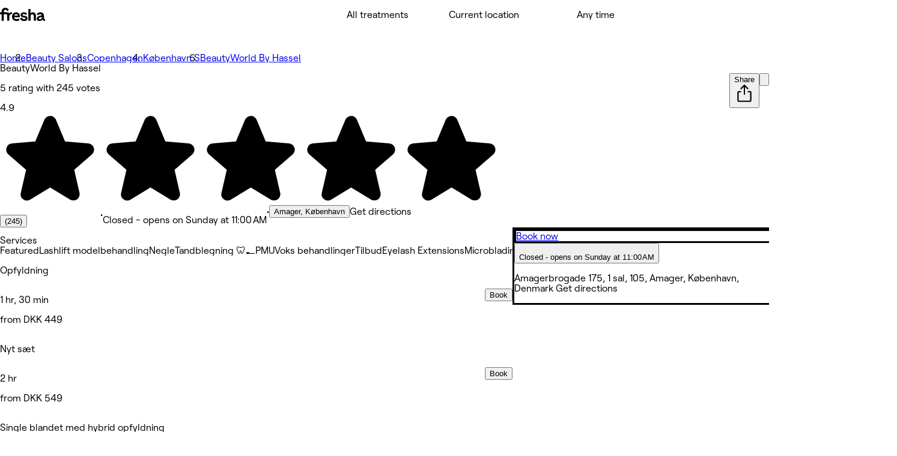

--- FILE ---
content_type: text/html; charset=utf-8
request_url: https://www.fresha.com/a/beautyworld-by-hassel-kobenhavn-amagerbrogade-175-1-sal-rd0z7pdr
body_size: 40264
content:
<!DOCTYPE html><html lang="en-US" dir="ltr" data-viewer-country="US"><head><meta charSet="utf-8" dir="ltr" data-next-head=""/><meta content="width=device-width, initial-scale=1.0, maximum-scale=1" name="viewport" data-next-head=""/><link href="/favicon.ico" rel="icon" type="image/x-icon" sizes="48x48" data-next-head=""/><link href="/assets/_next/static/media/favicon-48x48.c8f83e73.png" rel="icon" sizes="48x48" type="image/png" data-next-head=""/><link href="/assets/_next/static/media/favicon-96x96.9447f123.png" rel="icon" sizes="96x96" type="image/png" data-next-head=""/><link href="/assets/_next/static/media/favicon-144x144.57a11ca5.png" rel="icon" sizes="144x144" type="image/png" data-next-head=""/><link href="/assets/_next/static/media/apple-touch-icon-180x180.dd3667c5.png" rel="apple-touch-icon" sizes="180x180" data-next-head=""/><link rel="manifest" href="/manifest.webmanifest" data-next-head=""/><link href="https://www.fresha.com/a/beautyworld-by-hassel-kobenhavn-amagerbrogade-175-1-sal-rd0z7pdr" rel="canonical" data-next-head=""/><meta content="telephone=no" name="format-detection" data-next-head=""/><meta content="en" property="og:locale" data-next-head=""/><meta content="Fresha - Instantly book salons and spas nearby" property="og:site_name" data-next-head=""/><meta content="https://www.fresha.com/a/beautyworld-by-hassel-kobenhavn-amagerbrogade-175-1-sal-rd0z7pdr" property="og:url" data-next-head=""/><meta content="website" property="og:type" data-next-head=""/><meta content="1224875000951200" property="fb:app_id" data-next-head=""/><meta content="summary" name="twitter:card" data-next-head=""/><meta content="Fresha - Instantly book salons and spas nearby" name="twitter:site" data-next-head=""/><link rel="alternate" hrefLang="x-default" href="https://www.fresha.com/a/beautyworld-by-hassel-kobenhavn-amagerbrogade-175-1-sal-rd0z7pdr" data-next-head=""/><link rel="alternate" hrefLang="en" href="https://www.fresha.com/a/beautyworld-by-hassel-kobenhavn-amagerbrogade-175-1-sal-rd0z7pdr" data-next-head=""/><link rel="alternate" hrefLang="ar" href="https://www.fresha.com/ar/a/beautyworld-by-hassel-kobenhavn-amagerbrogade-175-1-sal-rd0z7pdr" data-next-head=""/><link rel="alternate" hrefLang="bg" href="https://www.fresha.com/bg/a/beautyworld-by-hassel-kobenhavn-amagerbrogade-175-1-sal-rd0z7pdr" data-next-head=""/><link rel="alternate" hrefLang="cs" href="https://www.fresha.com/cs/a/beautyworld-by-hassel-kobenhavn-amagerbrogade-175-1-sal-rd0z7pdr" data-next-head=""/><link rel="alternate" hrefLang="da" href="https://www.fresha.com/da/a/beautyworld-by-hassel-kobenhavn-amagerbrogade-175-1-sal-rd0z7pdr" data-next-head=""/><link rel="alternate" hrefLang="de" href="https://www.fresha.com/de/a/beautyworld-by-hassel-kobenhavn-amagerbrogade-175-1-sal-rd0z7pdr" data-next-head=""/><link rel="alternate" hrefLang="el" href="https://www.fresha.com/el/a/beautyworld-by-hassel-kobenhavn-amagerbrogade-175-1-sal-rd0z7pdr" data-next-head=""/><link rel="alternate" hrefLang="es" href="https://www.fresha.com/es/a/beautyworld-by-hassel-kobenhavn-amagerbrogade-175-1-sal-rd0z7pdr" data-next-head=""/><link rel="alternate" hrefLang="fi" href="https://www.fresha.com/fi/a/beautyworld-by-hassel-kobenhavn-amagerbrogade-175-1-sal-rd0z7pdr" data-next-head=""/><link rel="alternate" hrefLang="fr" href="https://www.fresha.com/fr/a/beautyworld-by-hassel-kobenhavn-amagerbrogade-175-1-sal-rd0z7pdr" data-next-head=""/><link rel="alternate" hrefLang="hr" href="https://www.fresha.com/hr/a/beautyworld-by-hassel-kobenhavn-amagerbrogade-175-1-sal-rd0z7pdr" data-next-head=""/><link rel="alternate" hrefLang="hu" href="https://www.fresha.com/hu/a/beautyworld-by-hassel-kobenhavn-amagerbrogade-175-1-sal-rd0z7pdr" data-next-head=""/><link rel="alternate" hrefLang="id" href="https://www.fresha.com/id/a/beautyworld-by-hassel-kobenhavn-amagerbrogade-175-1-sal-rd0z7pdr" data-next-head=""/><link rel="alternate" hrefLang="it" href="https://www.fresha.com/it/a/beautyworld-by-hassel-kobenhavn-amagerbrogade-175-1-sal-rd0z7pdr" data-next-head=""/><link rel="alternate" hrefLang="ja" href="https://www.fresha.com/ja/a/beautyworld-by-hassel-kobenhavn-amagerbrogade-175-1-sal-rd0z7pdr" data-next-head=""/><link rel="alternate" hrefLang="lt" href="https://www.fresha.com/lt/a/beautyworld-by-hassel-kobenhavn-amagerbrogade-175-1-sal-rd0z7pdr" data-next-head=""/><link rel="alternate" hrefLang="ms" href="https://www.fresha.com/ms/a/beautyworld-by-hassel-kobenhavn-amagerbrogade-175-1-sal-rd0z7pdr" data-next-head=""/><link rel="alternate" hrefLang="nb" href="https://www.fresha.com/nb/a/beautyworld-by-hassel-kobenhavn-amagerbrogade-175-1-sal-rd0z7pdr" data-next-head=""/><link rel="alternate" hrefLang="nl" href="https://www.fresha.com/nl/a/beautyworld-by-hassel-kobenhavn-amagerbrogade-175-1-sal-rd0z7pdr" data-next-head=""/><link rel="alternate" hrefLang="pl" href="https://www.fresha.com/pl/a/beautyworld-by-hassel-kobenhavn-amagerbrogade-175-1-sal-rd0z7pdr" data-next-head=""/><link rel="alternate" hrefLang="pt-BR" href="https://www.fresha.com/pt/a/beautyworld-by-hassel-kobenhavn-amagerbrogade-175-1-sal-rd0z7pdr" data-next-head=""/><link rel="alternate" hrefLang="ro" href="https://www.fresha.com/ro/a/beautyworld-by-hassel-kobenhavn-amagerbrogade-175-1-sal-rd0z7pdr" data-next-head=""/><link rel="alternate" hrefLang="ru" href="https://www.fresha.com/ru/a/beautyworld-by-hassel-kobenhavn-amagerbrogade-175-1-sal-rd0z7pdr" data-next-head=""/><link rel="alternate" hrefLang="sl" href="https://www.fresha.com/sl/a/beautyworld-by-hassel-kobenhavn-amagerbrogade-175-1-sal-rd0z7pdr" data-next-head=""/><link rel="alternate" hrefLang="sv" href="https://www.fresha.com/sv/a/beautyworld-by-hassel-kobenhavn-amagerbrogade-175-1-sal-rd0z7pdr" data-next-head=""/><link rel="alternate" hrefLang="th" href="https://www.fresha.com/th/a/beautyworld-by-hassel-kobenhavn-amagerbrogade-175-1-sal-rd0z7pdr" data-next-head=""/><link rel="alternate" hrefLang="uk" href="https://www.fresha.com/uk/a/beautyworld-by-hassel-kobenhavn-amagerbrogade-175-1-sal-rd0z7pdr" data-next-head=""/><link rel="alternate" hrefLang="vi" href="https://www.fresha.com/vi/a/beautyworld-by-hassel-kobenhavn-amagerbrogade-175-1-sal-rd0z7pdr" data-next-head=""/><link rel="alternate" hrefLang="zh-CN" href="https://www.fresha.com/zh/a/beautyworld-by-hassel-kobenhavn-amagerbrogade-175-1-sal-rd0z7pdr" data-next-head=""/><link rel="alternate" hrefLang="zh-HK" href="https://www.fresha.com/zh-HK/a/beautyworld-by-hassel-kobenhavn-amagerbrogade-175-1-sal-rd0z7pdr" data-next-head=""/><link href="android-app://com.fresha.Fresha/https/www.fresha.com/a/beautyworld-by-hassel-kobenhavn-amagerbrogade-175-1-sal-rd0z7pdr" rel="alternate" data-next-head=""/><meta name="apple-itunes-app" content="app-id=1297230801, app-argument=https://www.fresha.com/a/beautyworld-by-hassel-kobenhavn-amagerbrogade-175-1-sal-rd0z7pdr" data-next-head=""/><title data-next-head="">BeautyWorld By Hassel - Amagerbrogade 175, 1 sal 105 - København | Fresha</title><meta content="Beauty Salon København | Book with BeautyWorld By Hassel at Amagerbrogade 175, 1 sal 105." name="description" data-next-head=""/><meta content="BeautyWorld By Hassel, København, Amagerbrogade 175, 1 sal 105, Beauty Salon" name="keywords" data-next-head=""/><meta content="index, follow" name="robots" data-next-head=""/><meta content="BeautyWorld By Hassel - Amagerbrogade 175, 1 sal 105 - København | Fresha" name="apple-mobile-web-app-title" data-next-head=""/><meta content="yes" name="apple-mobile-web-app-capable" data-next-head=""/><meta content="black-translucent" name="apple-mobile-web-app-status-bar-style" data-next-head=""/><meta content="BeautyWorld By Hassel - Amagerbrogade 175, 1 sal 105 - København | Fresha" property="og:title" data-next-head=""/><meta content="https://images.fresha.com/locations/location-profile-images/750775/1822138/ae77830c-3d2a-4ce9-bf63-808ce21e1e3a-BeautyWorldByHassel-DK-Denmark-Kbenhavn-Amager-Fresha.jpg?class=fallback" property="og:image" data-next-head=""/><meta content="image/jpeg" property="og:image:type" data-next-head=""/><meta content="Beauty Salon København | Book with BeautyWorld By Hassel at Amagerbrogade 175, 1 sal 105." property="og:description" data-next-head=""/><link rel="preload" href="/fonts/RoobertPRO-SemiBold-5dadad1f.woff2" crossorigin="" as="font"/><link rel="preload" href="/fonts/RoobertPRO-Regular-55f8580e.woff2" crossorigin="" as="font"/><link rel="preload" href="/fonts/RoobertPRO-Medium-617381d0.woff2" crossorigin="" as="font"/><link rel="preload" href="/fonts/RoobertPRO-Bold-b2230d72.woff2" crossorigin="" as="font"/><link rel="preload" href="//www.fresha.com/assets/_next/static/css/8c334121782eff4e.css" as="style"/><link rel="preload" href="//www.fresha.com/assets/_next/static/css/d5512ab9ef2d7056.css" as="style"/><link rel="preload" href="//www.fresha.com/assets/_next/static/css/d2f2ca9ca29dc49c.css" as="style"/><link rel="preload" href="//www.fresha.com/assets/_next/static/css/121a8d705320972e.css" as="style"/><link rel="preload" href="//www.fresha.com/assets/_next/static/css/b97c29118fcd7f89.css" as="style"/><meta name="sentry-trace" content="9b3274da72f864a658dba162bbb79123-4ceca75bba9e0072"/><meta name="baggage" content="sentry-environment=production,sentry-release=619c011e1366d751890d49395486d28af9106cba,sentry-public_key=388fe63e6063cc241ca2a1b0f52622a3,sentry-trace_id=9b3274da72f864a658dba162bbb79123,sentry-org_id=61919"/><style>
@font-face {
  font-family: AktivGroteskVF;
  src: url('/fonts/AktivGroteskVF_W_Arabic_Wght-6ccf40f5.woff2') format('woff2');
  font-weight: 100 900;
  unicode-range: U+0000, U+000D, U+0020-007E, U+00A0-017F, U+0192, U+01A0-01A1, U+01AF-01B0, U+0218-021B, U+0237, U+02BC, U+02C6-02C7, U+02C9, U+02CB, U+02D8-02DD, U+0300-0304, U+0306-030C, U+0312, U+0315, U+0323, U+0326-0328, U+060C, U+0615, U+061B, U+061F, U+0621-063A, U+0640-0656, U+0658, U+0660-0671, U+0679, U+067E, U+0686, U+0688, U+0691, U+0698, U+06A1, U+06A4-06A5, U+06A8-06A9, U+06AF, U+06BA, U+06BE, U+06C0-06C3, U+06CC, U+06D2-06D5, U+06F0-06F9, U+0763, U+1E24-1E25, U+1E36-1E37, U+1E80-1E85, U+1E9E, U+1EA0-1EF9, U+2000-2015, U+2018-201A, U+201C-201E, U+2020-2022, U+2026, U+202A-202E, U+2030, U+2032-2033, U+2039-203A, U+2044, U+2070, U+2074-2079, U+2080-2089, U+20AC, U+20B9-20BA, U+2113, U+2122, U+2126, U+212E, U+2150-2151, U+2153-215E, U+2202, U+2206, U+220F, U+2211-2212, U+2215, U+2219-221A, U+221E, U+222B, U+2248, U+2260, U+2264-2265, U+25CA, U+25CC, U+274A, U+FB00-FB04, U+FB50-FB51, U+FB56-FB59, U+FB66-FB6D, U+FB7A-FB7D, U+FB88-FB95, U+FB9E-FB9F, U+FBA4-FBB1, U+FBE8-FBE9, U+FBFC-FBFF, U+FC5E-FC63, U+FDF2, U+FE80-FEFC, U+FEFF, U+FFFD;
  font-style: normal;
  font-display: block;
}
@font-face {
  font-family: AktivGroteskVF;
  src: url('/fonts/AktivGroteskVF_W_Armn_Wght-98d3b6a6.woff2') format('woff2');
  font-weight: 100 900;
  unicode-range: U+0000, U+000D, U+0020-007E, U+00A0-017F, U+0192, U+01A0-01A1, U+01AF-01B0, U+0218-021B, U+0237, U+02BC, U+02C6-02C7, U+02C9, U+02CB, U+02D8-02DD, U+0300-0304, U+0306-030C, U+0312, U+0315, U+0323, U+0326-0328, U+0531-0556, U+0559-055F, U+0561-0587, U+0589-058A, U+058D-058F, U+1E24-1E25, U+1E36-1E37, U+1E80-1E85, U+1E9E, U+1EA0-1EF9, U+2000-200B, U+2010-2015, U+2018-201A, U+201C-201E, U+2020-2022, U+2026, U+2030, U+2032-2033, U+2039-203A, U+2044, U+2070, U+2074-2079, U+2080-2089, U+20AC, U+20B9-20BA, U+2113, U+2122, U+2126, U+212E, U+2150-2151, U+2153-215E, U+2202, U+2206, U+220F, U+2211-2212, U+2215, U+2219-221A, U+221E, U+222B, U+2248, U+2260, U+2264-2265, U+25CA, U+FB00-FB04, U+FB13-FB17;
  font-style: normal;
  font-display: block;
}
@font-face {
  font-family: AktivGroteskVF;
  src: url('/fonts/AktivGroteskVF_W_Basic_Wght-48d6c2df.woff2') format('woff2');
  font-weight: 100 900;
  unicode-range: U+000D, U+0020-007E, U+00A0-0107, U+010A-0113, U+0116-011B, U+011E-0123, U+0126-012B, U+012E-0133, U+0136-013E, U+0141-0148, U+014A-014B, U+0150-0155, U+0158-015B, U+015E-016B, U+016E-017E, U+0192, U+0218-021B, U+0237, U+02C6-02C7, U+02C9, U+02CB, U+02D8-02DD, U+0300-0304, U+0306-0308, U+030A-030C, U+0312, U+0315, U+0323, U+0326-0328, U+1E24-1E25, U+1E36-1E37, U+1E80-1E85, U+1E9E, U+1EF2-1EF3, U+2000-200D, U+2010-2015, U+2018-201A, U+201C-201E, U+2020-2022, U+2026, U+2030, U+2032-2033, U+2039-203A, U+2044, U+2070, U+2074-2079, U+2080-2089, U+20AC, U+20B9-20BA, U+20BD, U+2122, U+2150-2151, U+2153-215E, U+2202, U+2206, U+220F, U+2211-2212, U+2215, U+2219-221A, U+221E, U+222B, U+2248, U+2260, U+2264-2265, U+25CA, U+FB00-FB04, U+FEFF;
  font-style: normal;
  font-display: block;
}
@font-face {
  font-family: AktivGroteskVF;
  src: url('/fonts/AktivGroteskVF_W_Core_Wght-1177bd8d.woff2') format('woff2');
  font-weight: 100 900;
  unicode-range: U+000D, U+0020-007E, U+00A0-0107, U+010A-0113, U+0116-011B, U+011E-0123, U+0126-012B, U+012E-0133, U+0136-013E, U+0141-0148, U+014A-014B, U+0150-0155, U+0158-015B, U+015E-016B, U+016E-017E, U+0192, U+0218-021B, U+0237, U+02C6-02C7, U+02C9, U+02CB, U+02D8-02DD, U+0300-0304, U+0306-0308, U+030A-030C, U+0312, U+0315, U+0323, U+0326-0328, U+0344, U+0374-0375, U+037E, U+0384-038A, U+038C, U+038E-03A1, U+03A3-03CF, U+03D7, U+0400-045F, U+0462-0463, U+0472-0475, U+0490-0491, U+1E24-1E25, U+1E36-1E37, U+1E80-1E85, U+1E9E, U+1EF2-1EF3, U+2000-200D, U+2010-2015, U+2018-201A, U+201C-201E, U+2020-2022, U+2026, U+2030, U+2032-2033, U+2039-203A, U+2044, U+2070, U+2074-2079, U+2080-2089, U+20AC, U+20B4, U+20B9-20BA, U+20BD, U+2116, U+2122, U+2150-2151, U+2153-215E, U+2202, U+2206, U+220F, U+2211-2212, U+2215, U+2219-221A, U+221E, U+222B, U+2248, U+2260, U+2264-2265, U+25CA, U+25CC, U+FB00-FB04, U+FEFF;
  font-style: normal;
  font-display: block;
}
@font-face {
  font-family: AktivGroteskVF;
  src: url('/fonts/AktivGroteskVF_W_Deva_Wght-cb8617e4.woff2') format('woff2');
  font-weight: 100 900;
  unicode-range: U+0000, U+000D, U+0020-007E, U+00A0-017F, U+0192, U+01A0-01A1, U+01AF-01B0, U+0218-021B, U+0237, U+02BC, U+02C6-02C7, U+02C9, U+02CB, U+02D8-02DD, U+0300-0304, U+0306-030C, U+0312, U+0315, U+0323, U+0326-0328, U+0901-0939, U+093C-094D, U+094F-0950, U+0956-0977, U+097D, U+1E24-1E25, U+1E36-1E37, U+1E80-1E85, U+1E9E, U+1EA0-1EF9, U+2000-200B, U+2010-2015, U+2018-201A, U+201C-201E, U+2020-2022, U+2026, U+2030, U+2032-2033, U+2039-203A, U+2044, U+2070, U+2074-2079, U+2080-2089, U+20AC, U+20B9-20BA, U+2113, U+2122, U+2126, U+212E, U+2150-2151, U+2153-215E, U+2202, U+2206, U+220F, U+2211-2212, U+2215, U+2219-221A, U+221E, U+222B, U+2248, U+2260, U+2264-2265, U+25CA, U+A8FB, U+FB00-FB04;
  font-style: normal;
  font-display: block;
}
@font-face {
  font-family: AktivGroteskVF;
  src: url('/fonts/AktivGroteskVF_W_Geor_Wght-7df931dd.woff2') format('woff2');
  font-weight: 100 900;
  unicode-range: U+0000, U+000D, U+0020-007E, U+00A0-017F, U+0192, U+01A0-01A1, U+01AF-01B0, U+0218-021B, U+0237, U+02BC, U+02C6-02C7, U+02C9, U+02CB, U+02D8-02DD, U+0300-0304, U+0306-030C, U+0312, U+0315, U+0323, U+0326-0328, U+10D0-10F0, U+10FB, U+1C90-1CB0, U+1E24-1E25, U+1E36-1E37, U+1E80-1E85, U+1E9E, U+1EA0-1EF9, U+2000-200B, U+2010-2015, U+2018-201A, U+201C-201E, U+2020-2022, U+2026, U+2030, U+2032-2033, U+2039-203A, U+2044, U+2070, U+2074-2079, U+2080-2089, U+20AC, U+20B9-20BA, U+20BE, U+2113, U+2122, U+2126, U+212E, U+2150-2151, U+2153-215E, U+2202, U+2206, U+220F, U+2211-2212, U+2215, U+2219-221A, U+221E, U+222B, U+2248, U+2260, U+2264-2265, U+25CA, U+FB00-FB04;
  font-style: normal;
  font-display: block;
}
@font-face {
  font-family: AktivGroteskVF;
  src: url('/fonts/AktivGroteskVF_W_Hebr_Wght-547af321.woff2') format('woff2');
  font-weight: 100 900;
  unicode-range: U+0000, U+000D, U+0020-007E, U+00A0-017F, U+0192, U+01A0-01A1, U+01AF-01B0, U+0218-021B, U+0237, U+02BC, U+02C6-02C7, U+02C9, U+02CB, U+02D8-02DD, U+0300-0304, U+0306-030C, U+0312, U+0315, U+0323, U+0326-0328, U+05B0-05C5, U+05C7, U+05D0-05EA, U+05F0-05F4, U+1E24-1E25, U+1E36-1E37, U+1E80-1E85, U+1E9E, U+1EA0-1EF9, U+2000-2015, U+2018-201A, U+201C-201E, U+2020-2022, U+2026, U+202A-202E, U+2030, U+2032-2033, U+2039-203A, U+2044, U+2070, U+2074-2079, U+2080-2089, U+20AA, U+20AC, U+20B9-20BA, U+2113, U+2122, U+2126, U+212E, U+2150-2151, U+2153-215E, U+2202, U+2206, U+220F, U+2211-2212, U+2215, U+2219-221A, U+221E, U+222B, U+2248, U+2260, U+2264-2265, U+25CA, U+25CC, U+FB00-FB04, U+FB1D, U+FB1F, U+FB2A-FB36, U+FB38-FB3C, U+FB3E, U+FB40-FB41, U+FB43-FB44, U+FB46-FB4E, U+FEFF, U+FFFD;
  font-style: normal;
  font-display: block;
}
@font-face {
  font-family: AktivGroteskVF;
  src: url('/fonts/AktivGroteskVF_W_Mlym_Wght-5381b577.woff2') format('woff2');
  font-weight: 100 900;
  unicode-range: U+0000, U+000D, U+0020-007E, U+00A0-017F, U+0192, U+0218-021B, U+0237, U+02BC, U+02C6-02C7, U+02C9, U+02CB, U+02D8-02DD, U+0300-0304, U+0306-0308, U+030A-030C, U+0312, U+0315, U+0326-0328, U+0964-0965, U+0D02-0D03, U+0D05-0D0C, U+0D0E-0D10, U+0D12-0D3A, U+0D3D-0D44, U+0D46-0D48, U+0D4A-0D4E, U+0D57, U+0D60-0D63, U+0D66-0D75, U+0D79-0D7F, U+1E80-1E85, U+1E9E, U+1EF2-1EF3, U+2000-200B, U+2010-2015, U+2018-201A, U+201C-201E, U+2020-2022, U+2026, U+2030, U+2032-2033, U+2039-203A, U+2044, U+2070, U+2074-2079, U+2080-2089, U+20AC, U+20B9-20BA, U+2113, U+2122, U+2126, U+212E, U+2150-2151, U+2153-215E, U+2202, U+2206, U+220F, U+2211-2212, U+2215, U+2219-221A, U+221E, U+222B, U+2248, U+2260, U+2264-2265, U+25CA, U+FB00-FB04;
  font-style: normal;
  font-display: block;
}
@font-face {
  font-family: AktivGroteskVF;
  src: url('/fonts/AktivGroteskVF_W_Thai_Wght-76f75833.woff2') format('woff2');
  font-weight: 100 900;
  unicode-range: U+0000, U+000D, U+0020-007E, U+00A0-017F, U+0192, U+01A0-01A1, U+01AF-01B0, U+0218-021B, U+0237, U+02BC, U+02C6-02C7, U+02C9, U+02CB, U+02D8-02DD, U+0300-0304, U+0306-030C, U+0312, U+0315, U+0323, U+0326-0328, U+0E01-0E3A, U+0E3F-0E5B, U+1E24-1E25, U+1E36-1E37, U+1E80-1E85, U+1E9E, U+1EA0-1EF9, U+2000-200B, U+2010-2015, U+2018-201A, U+201C-201E, U+2020-2022, U+2026, U+2030, U+2032-2033, U+2039-203A, U+2044, U+2070, U+2074-2079, U+2080-2089, U+20AC, U+20B9-20BA, U+2113, U+2122, U+2126, U+212E, U+2150-2151, U+2153-215E, U+2202, U+2206, U+220F, U+2211-2212, U+2215, U+2219-221A, U+221E, U+222B, U+2248, U+2260, U+2264-2265, U+25CA, U+FB00-FB04;
  font-style: normal;
  font-display: block;
}
@font-face {
  font-family: Changa;
  src: url('/fonts/Changa-VariableFont_wght-2e5e627c.woff2') format('woff2');
  font-weight: 200 800;
  unicode-range: U+0041, U+00C1, U+0102, U+060C, U+0615, U+061B, U+061F, U+0621-063A, U+0640-0656, U+0658, U+0660-0671, U+0679, U+067E, U+0686, U+0688, U+0691, U+0698, U+06A1, U+06A4, U+06A9, U+06AF, U+06BA, U+06BE, U+06C1-06C3, U+06CC, U+06D2-06D4, U+06F0-06F9, U+FB51, U+FB57-FB59, U+FB67-FB69, U+FB6B-FB6D, U+FB7B-FB7D, U+FB89, U+FB8B, U+FB8D, U+FB8F-FB91, U+FB93-FB95, U+FB9F, U+FBA7-FBA9, U+FBAB-FBAD, U+FBAF, U+FBB1-FBB9, U+FBBD-FBBE, U+FBFD-FBFF, U+FC64-FC65, U+FC67-FC6B, U+FC6D-FC71, U+FC73-FC77, U+FC79-FC7B, U+FC8A-FC8B, U+FC8D-FC8F, U+FC91-FC92, U+FC94, U+FCFB-FCFC, U+FD0D-FD10, U+FD17-FD18, U+FD29-FD2C, U+FD3E-FD3F, U+FDF2, U+FE82, U+FE84, U+FE86, U+FE88, U+FE8A-FE8C, U+FE8E, U+FE90-FE92, U+FE94, U+FE96-FE98, U+FE9A-FE9C, U+FE9E-FEA0, U+FEA2-FEA4, U+FEA6-FEA8, U+FEAA, U+FEAC, U+FEAE, U+FEB0, U+FEB2-FEB4, U+FEB6-FEB8, U+FEBA-FEBC, U+FEBE-FEC0, U+FEC2-FEC4, U+FEC6-FEC8, U+FECA-FECC, U+FECE-FED0, U+FED2-FED4, U+FED6-FED8, U+FEDA-FEDC, U+FEDE-FEE0, U+FEE2-FEE4, U+FEE6-FEE8, U+FEEA-FEEC, U+FEEE, U+FEF0, U+FEF2-FEFC;
  font-style: normal;
  font-display: block;
}
@font-face {
  font-family: PlayfairDisplay;
  src: url('/fonts/PlayfairDisplay-VariableFont_wght-c3bdb0c8.woff2') format('woff2');
  font-weight: 400 900;
  unicode-range: U+0000, U+000D, U+0020-007E, U+00A0-00B4, U+00B6-017F, U+018F, U+0192, U+01A0-01A1, U+01AF-01B0, U+01B7, U+01CD-01CE, U+01D3-01D4, U+01E4-01E9, U+01EE-01EF, U+01F4-01F5, U+01FE-01FF, U+0218-021B, U+021E-021F, U+0237, U+0259, U+0292, U+02BB-02BC, U+02C6-02C7, U+02D8-02DD, U+0300-0304, U+0306-030C, U+0323, U+0326-0328, U+0335, U+0337-0338, U+0394, U+03A9, U+03BC, U+03C0, U+0400-045F, U+0462-0463, U+046A-046B, U+0490-0493, U+0496-0497, U+049A-049B, U+04A2-04A3, U+04AE-04B1, U+04BA-04BB, U+04C9-04CA, U+04D8-04D9, U+04E8-04E9, U+1E80-1E85, U+1E9E, U+1EA0-1EF9, U+2009, U+2010, U+2013-2014, U+2018-201A, U+201C-201E, U+2020-2022, U+2026, U+2030, U+2032-2033, U+2039-203A, U+2044, U+2052, U+20AC, U+20B9, U+2105, U+2116, U+2122, U+212A-212B, U+2153-2154, U+2190-2194, U+2196-2199, U+2202, U+220F, U+2211-2212, U+221A, U+221E, U+222B, U+2248, U+2260, U+2264-2265, U+25A0-25A1, U+25CA, U+FB01-FB02;
  font-style: normal;
  font-display: block;
}
@font-face {
  font-family: RoobertPRO;
  src: url('/fonts/RoobertPRO-Bold-b2230d72.woff2') format('woff2');
  font-weight: 700;
  unicode-range: U+000D, U+0020-007E, U+00A0-017F, U+018F, U+0192, U+01FA-01FD, U+0218-021B, U+0237, U+0259, U+02BC, U+02C6-02C7, U+02D8-02DD, U+0300-0304, U+0306-0308, U+030A-030C, U+0312, U+0326-0328, U+0374-0375, U+037E, U+0384-038A, U+038C, U+038E-03A1, U+03A3-03CF, U+03D7, U+0400-040D, U+040F-045D, U+045F, U+0490-0491, U+0E3F, U+1E80-1E85, U+1E9E, U+1EF2-1EF3, U+2013-2014, U+2018-201A, U+201C-201E, U+2020-2022, U+2026, U+2030, U+2039-203A, U+2044, U+2070, U+2074-2079, U+20A6, U+20AC, U+20B9, U+20BF, U+2113, U+2116, U+2122, U+2126, U+2153-2154, U+215B-215E, U+2190-2199, U+2202, U+2206, U+220F, U+2211-2212, U+221A, U+221E, U+222B, U+2248, U+2260, U+2264-2265, U+25CA, U+25CF, U+2669-266B, U+F8FF;
  font-style: normal;
  font-display: block;
}
@font-face {
  font-family: RoobertPRO;
  src: url('/fonts/RoobertPRO-Medium-617381d0.woff2') format('woff2');
  font-weight: 500;
  unicode-range: U+000D, U+0020-007E, U+00A0-017F, U+018F-0192, U+01FA-01FD, U+0218-021B, U+0237, U+0259, U+02BC, U+02C6-02C7, U+02D8-02DD, U+0300-0304, U+0306-030C, U+0312, U+0326-0328, U+0374-0375, U+037E, U+0384-038A, U+038C, U+038E-03A1, U+03A3-03CF, U+03D7, U+0400-040D, U+040F-045D, U+045F, U+0490-0491, U+0E3F, U+1E80-1E85, U+1E9E, U+1EF2-1EF3, U+2013-2026, U+2030, U+2039-203A, U+2044, U+2070, U+2074-2079, U+20A6, U+20AC, U+20B9, U+20BF, U+2113-2116, U+2122-2126, U+2153-2154, U+215B-215E, U+2190-2199, U+2202-2206, U+220F-2212, U+221A-221E, U+222B, U+2248, U+2260-2265, U+25CA, U+25CF, U+2669-266B, U+F8FF;
  font-style: normal;
  font-display: block;
}
@font-face {
  font-family: RoobertPRO;
  src: url('/fonts/RoobertPRO-Regular-55f8580e.woff2') format('woff2');
  font-weight: 400;
  unicode-range: U+000D, U+0020-007E, U+00A0-017F, U+018F, U+0192, U+01FA-01FD, U+0218-021B, U+0237, U+0259, U+02BC, U+02C6-02C7, U+02D8-02DD, U+0300-0304, U+0306-0308, U+030A-030C, U+0312, U+0326-0328, U+0374-0375, U+037E, U+0384-038A, U+038C, U+038E-03A1, U+03A3-03CF, U+03D7, U+0400-040D, U+040F-045D, U+045F, U+0490-0491, U+0E3F, U+1E80-1E85, U+1E9E, U+1EF2-1EF3, U+2013-2014, U+2018-201A, U+201C-201E, U+2020-2022, U+2026, U+2030, U+2039-203A, U+2044, U+2070, U+2074-2079, U+20A6, U+20AC, U+20B9, U+20BF, U+2113, U+2116, U+2122, U+2126, U+2153-2154, U+215B-215E, U+2190-2199, U+2202, U+2206, U+220F, U+2211-2212, U+221A, U+221E, U+222B, U+2248, U+2260, U+2264-2265, U+25CA, U+25CF, U+2669-266B, U+F8FF;
  font-style: normal;
  font-display: block;
}
@font-face {
  font-family: RoobertPRO;
  src: url('/fonts/RoobertPRO-SemiBold-5dadad1f.woff2') format('woff2');
  font-weight: 600;
  unicode-range: U+000D, U+0020-007E, U+00A0-017F, U+018F, U+0192, U+01FA-01FD, U+0218-021B, U+0237, U+0259, U+02BC, U+02C6-02C7, U+02D8-02DD, U+0300-0304, U+0306-0308, U+030A-030C, U+0312, U+0326-0328, U+0374-0375, U+037E, U+0384-038A, U+038C, U+038E-03A1, U+03A3-03CF, U+03D7, U+0400-040D, U+040F-045D, U+045F, U+0490-0491, U+0E3F, U+1E80-1E85, U+1E9E, U+1EF2-1EF3, U+2013-2014, U+2018-201A, U+201C-201E, U+2020-2022, U+2026, U+2030, U+2039-203A, U+2044, U+2070, U+2074-2079, U+20A6, U+20AC, U+20B9, U+20BF, U+2113, U+2116, U+2122, U+2126, U+2153-2154, U+215B-215E, U+2190-2199, U+2202, U+2206, U+220F, U+2211-2212, U+221A, U+221E, U+222B, U+2248, U+2260, U+2264-2265, U+25CA, U+25CF, U+2669-266B, U+F8FF;
  font-style: normal;
  font-display: block;
}
@font-face {
  font-family: Tartuffo;
  src: url('/fonts/Tartuffo-Bold-7af73c96.woff2') format('woff2');
  font-weight: 700;
  unicode-range: U+0020-007E, U+00A1-00AC, U+00AE-00B4, U+00B6-0131, U+0134-0137, U+0139-0148, U+014A-017E, U+01CD-01CE, U+0218-021B, U+0237, U+02C6-02C7, U+02D8-02DD, U+0326, U+1E80-1E85, U+1EF2-1EF3, U+2013-2014, U+2018-201A, U+201C-201E, U+2020-2022, U+2026, U+2030, U+2039-203A, U+2044, U+2070, U+2074-2079, U+2080-2089, U+20A9, U+20AC, U+2116, U+2122, U+2153-2154, U+215B-215E, U+2190-2199, U+2205, U+2212, U+221E, U+2248, U+2260, U+2264-2265, U+2460-2473, U+24EA-24F4, U+24FF, U+25A0-25A1, U+25CA-25CB, U+25CF, U+2776-277F;
  font-style: normal;
  font-display: block;
}
@font-face {
  font-family: Tartuffo;
  src: url('/fonts/Tartuffo-Medium-ef7fb1c5.woff2') format('woff2');
  font-weight: 500;
  unicode-range: U+0020-007E, U+00A1-00AC, U+00AE-00B4, U+00B6-0131, U+0134-0137, U+0139-0148, U+014A-017E, U+01CD-01CE, U+0218-021B, U+0237, U+02C6-02C7, U+02D8-02DD, U+0326, U+1E80-1E85, U+1EF2-1EF3, U+2013-2014, U+2018-201A, U+201C-201E, U+2020-2022, U+2026, U+2030, U+2039-203A, U+2044, U+2070, U+2074-2079, U+2080-2089, U+20A9, U+20AC, U+2116, U+2122, U+2153-2154, U+215B-215E, U+2190-2199, U+2205, U+2212, U+221E, U+2248, U+2260, U+2264-2265, U+2460-2473, U+24EA-24F4, U+24FF, U+25A0-25A1, U+25CA-25CB, U+25CF, U+2776-277F;
  font-style: normal;
  font-display: block;
}
@font-face {
  font-family: Tartuffo;
  src: url('/fonts/Tartuffo-Regular-d13a8ea9.woff2') format('woff2');
  font-weight: 400;
  unicode-range: U+0020-007E, U+00A1-00AC, U+00AE-00B4, U+00B6-0131, U+0134-0137, U+0139-0148, U+014A-017E, U+01CD-01CE, U+0218-021B, U+0237, U+02C6-02C7, U+02D8-02DD, U+0326, U+1E80-1E85, U+1EF2-1EF3, U+2013-2014, U+2018-201A, U+201C-201E, U+2020-2022, U+2026, U+2030, U+2039-203A, U+2044, U+2070, U+2074-2079, U+2080-2089, U+20A9, U+20AC, U+2116, U+2122, U+2153-2154, U+215B-215E, U+2190-2199, U+2205, U+2212, U+221E, U+2248, U+2260, U+2264-2265, U+2460-2473, U+24EA-24F4, U+24FF, U+25A0-25A1, U+25CA-25CB, U+25CF, U+2776-277F;
  font-style: normal;
  font-display: block;
}

</style><script id="gtm-dl-init" data-nscript="beforeInteractive">
          window.dataLayer = window.dataLayer || [];
          function gtag(){dataLayer.push(arguments);}
          gtag('consent', 'default', {
            'ad_storage': 'denied',
            'ad_user_data': 'denied',
            'ad_personalization': 'denied',
            'analytics_storage': 'denied',
            'wait_for_update': 60000
          });
        </script><script data-nscript="beforeInteractive">
              window.addEventListener('beforeinstallprompt', (e) => {
                e.preventDefault();
                window.deferredBeforeInstallPromptEvent = e;
              });
            </script><link rel="stylesheet" href="//www.fresha.com/assets/_next/static/css/8c334121782eff4e.css" data-n-g=""/><link rel="stylesheet" href="//www.fresha.com/assets/_next/static/css/d5512ab9ef2d7056.css" data-n-p=""/><link rel="stylesheet" href="//www.fresha.com/assets/_next/static/css/d2f2ca9ca29dc49c.css" data-n-p=""/><link rel="stylesheet" href="//www.fresha.com/assets/_next/static/css/121a8d705320972e.css" data-n-p=""/><link rel="stylesheet" href="//www.fresha.com/assets/_next/static/css/b97c29118fcd7f89.css" data-n-p=""/><noscript data-n-css=""></noscript><script defer="" noModule="" src="//www.fresha.com/assets/_next/static/chunks/polyfills-42372ed130431b0a.js"></script><script>window.FRESHA_VARS={"APP_URL":"https://www.fresha.com","ENVIRONMENT":"production","API_URL":"https://api.fresha.com","B2C_API_GATEWAY_URL":"https://www.fresha.com/graphql","B2C_WS_GATEWAY_URL":"wss://b2c-api-gateway-ws.fresha.com/graphql","REFRESH_API_URL":"https://refresh.fresha.com","PAYMENTS_API_URL":"https://payments.fresha.com","ANALYTICS_API_URL":"https://analytics-api.fresha.com","DEALS_API_URL":"https://deals-api.fresha.com","GOOGLE_APP_CLIENT_ID":"939324003214-fq16j74hi8jl19u6uhfe0b5l6o5nu7q9.apps.googleusercontent.com","GA4_GTM_AUTH":"I3dLwNFiDu7j5z-Gbm8FTQ","GA4_GTM_ENV":"env-1","GA4_GTM_ID":"GTM-WZVW87Z","MAPBOX_TOKEN_SEARCH":"pk.eyJ1IjoibWF0dHlkeWVyIiwiYSI6ImNsaWlwNHIwcDAwZWQzanBsYzgxOTQycHQifQ.54psWt9h__jg1Bn7BBI6Cw","MAPBOX_TOKEN_VENUE":"pk.eyJ1IjoibWF0dHlkeWVyIiwiYSI6ImNsZGoxNGU2eTA0M24zb2t3ZXZvYWRod24ifQ.GYW7sqkNhyIqGKmaqDE5sQ","APPLE_APP_ID":"com.fresha.Fresha.Web","FACEBOOK_APP_ID":"1224875000951200","FACEBOOK_PIXEL_ID":"463656030730551","CHECKOUT_API_KEY":"pk_8173a941-c6d0-4e35-acdc-6bf9ea87d178","CHECKOUT_DEBUG_MODE":"","CHECKOUT_PUBLIC_KEY":"pk_sfcwo57ocvf4vuzmbqz4zc5ev4#","ADYEN_PAYMENTS_ENVIRONMENT":"live","ASSET_HOST":"www.fresha.com","SENTRY_LEGACY_PUBLIC_DSN":"https://388fe63e6063cc241ca2a1b0f52622a3@o61919.ingest.us.sentry.io/4505952953827328","SENTRY_ENVIRONMENT":"production","SENTRY_TAGS":"{\n  \"cluster_name\": \"production-01\",\n  \"codeowners\": \"team-zen\"\n}","SOURCE_VERSION":"619c011e1366d751890d49395486d28af9106cba","DATADOG_APPLICATION_ID":"08d8ed71-c115-4969-8de1-c91e45854b10","DATADOG_CLIENT_TOKEN":"pub61843ade0b8bca47d4c6637f279d21b0","DATADOG_LOGS_SAMPLE_RATE":"100","DATADOG_RUM_SAMPLE_RATE":"1","DATADOG_RUM_SESSION_REPLAY_SAMPLE_RATE":"100","DATADOG_ENV":"production","SHEDUL_SPA_URL":"https://partners.fresha.com","GIFT_CARDS_API_URL":"https://gift-cards-api.fresha.com","CRAWLER_INDEXING_ALLOWED":"1","UNLEASH_B2C_PROXY_URL":"https://b2c-unleash-proxy.fresha.com/proxy","UNLEASH_PROXY_CLIENT_KEY":"22f3f3e6ef888caa03608ee214e6f152bb7f3d7b669e1554b2562e7f85fde154","UNLEASH_NAMESPACE":"","CHEQ_ID":"cheq4ppc","ENABLE_PERSISTED_OPERATIONS":"true","ENABLE_GET_REQUESTS":"true","ENABLE_CORS_BYPASS_PROXY":"","AMPLITUDE_API_KEY":"29e2cb5b7d55e4c4dcfa427e0f9fc784","AMPLITUDE_PROXY_URL":"https://www.fresha.com/plumbus/2/httpapi"}</script><script src="//www.fresha.com/assets/_next/static/chunks/webpack-c7e0df99d2b7287c.js" defer=""></script><script src="//www.fresha.com/assets/_next/static/chunks/framework-ead7a91b87c38d41.js" defer=""></script><script src="//www.fresha.com/assets/_next/static/chunks/main-3b025a41e84ba560.js" defer=""></script><script src="//www.fresha.com/assets/_next/static/chunks/pages/_app-3663aefaea26a68f.js" defer=""></script><script src="//www.fresha.com/assets/_next/static/chunks/1585-4924eaefd97ed1a8.js" defer=""></script><script src="//www.fresha.com/assets/_next/static/chunks/6514-72b6c4274d4901dd.js" defer=""></script><script src="//www.fresha.com/assets/_next/static/chunks/6517-98aaf945bfed4aa9.js" defer=""></script><script src="//www.fresha.com/assets/_next/static/chunks/1779-7c328dcf36ca4e13.js" defer=""></script><script src="//www.fresha.com/assets/_next/static/chunks/3671-83862b353293e672.js" defer=""></script><script src="//www.fresha.com/assets/_next/static/chunks/4605-e310ec0e40880f20.js" defer=""></script><script src="//www.fresha.com/assets/_next/static/chunks/9707-b8e501f2410088cb.js" defer=""></script><script src="//www.fresha.com/assets/_next/static/chunks/3369-f1cccbcbbf57d926.js" defer=""></script><script src="//www.fresha.com/assets/_next/static/chunks/4901-e76d2b1943ca91cc.js" defer=""></script><script src="//www.fresha.com/assets/_next/static/chunks/4359-f1e68ef931267300.js" defer=""></script><script src="//www.fresha.com/assets/_next/static/chunks/6557-bf3a26f1e49a3a71.js" defer=""></script><script src="//www.fresha.com/assets/_next/static/chunks/4627-8d3b79753f61ecf0.js" defer=""></script><script src="//www.fresha.com/assets/_next/static/chunks/5178-5480a6f4def5278e.js" defer=""></script><script src="//www.fresha.com/assets/_next/static/chunks/6621-1f2d437943ec8821.js" defer=""></script><script src="//www.fresha.com/assets/_next/static/chunks/2485-9bea25ebb6667755.js" defer=""></script><script src="//www.fresha.com/assets/_next/static/chunks/6933-1fc37f2807e21ffa.js" defer=""></script><script src="//www.fresha.com/assets/_next/static/chunks/2131-a896b4c7b472c4f8.js" defer=""></script><script src="//www.fresha.com/assets/_next/static/chunks/913-a698d5f8e47955e2.js" defer=""></script><script src="//www.fresha.com/assets/_next/static/chunks/4667-14be395b6b315b66.js" defer=""></script><script src="//www.fresha.com/assets/_next/static/chunks/7528-33e07f82e712aaf2.js" defer=""></script><script src="//www.fresha.com/assets/_next/static/chunks/8193-6507952f27d46ce2.js" defer=""></script><script src="//www.fresha.com/assets/_next/static/chunks/5710-90733fc1d10701d5.js" defer=""></script><script src="//www.fresha.com/assets/_next/static/chunks/4056-56c7c70fc6bcf030.js" defer=""></script><script src="//www.fresha.com/assets/_next/static/chunks/pages/%5Blocale_geo%5D/a/%5BlocationSlug%5D-3b368b7f4801fe9f.js" defer=""></script><script src="//www.fresha.com/assets/_next/static/619c011e1366d751890d49395486d28af9106cba-/_buildManifest.js" defer=""></script><script src="//www.fresha.com/assets/_next/static/619c011e1366d751890d49395486d28af9106cba-/_ssgManifest.js" defer=""></script><script>
            document.querySelectorAll("link[rel='preload'][as='style']").forEach((link) => { link.rel = "stylesheet"; });
          </script></head><body><link rel="preload" as="image" imageSrcSet="https://images.fresha.com/locations/location-profile-images/750775/1822138/ae77830c-3d2a-4ce9-bf63-808ce21e1e3a-BeautyWorldByHassel-DK-Denmark-Kbenhavn-Amager-Fresha.jpg?class=venue-gallery-large&amp;f_width=384 384w, https://images.fresha.com/locations/location-profile-images/750775/1822138/ae77830c-3d2a-4ce9-bf63-808ce21e1e3a-BeautyWorldByHassel-DK-Denmark-Kbenhavn-Amager-Fresha.jpg?class=venue-gallery-large&amp;f_width=640 640w, https://images.fresha.com/locations/location-profile-images/750775/1822138/ae77830c-3d2a-4ce9-bf63-808ce21e1e3a-BeautyWorldByHassel-DK-Denmark-Kbenhavn-Amager-Fresha.jpg?class=venue-gallery-large&amp;f_width=750 750w, https://images.fresha.com/locations/location-profile-images/750775/1822138/ae77830c-3d2a-4ce9-bf63-808ce21e1e3a-BeautyWorldByHassel-DK-Denmark-Kbenhavn-Amager-Fresha.jpg?class=venue-gallery-large&amp;f_width=828 828w, https://images.fresha.com/locations/location-profile-images/750775/1822138/ae77830c-3d2a-4ce9-bf63-808ce21e1e3a-BeautyWorldByHassel-DK-Denmark-Kbenhavn-Amager-Fresha.jpg?class=venue-gallery-large&amp;f_width=1080 1080w, https://images.fresha.com/locations/location-profile-images/750775/1822138/ae77830c-3d2a-4ce9-bf63-808ce21e1e3a-BeautyWorldByHassel-DK-Denmark-Kbenhavn-Amager-Fresha.jpg?class=venue-gallery-large&amp;f_width=1200 1200w, https://images.fresha.com/locations/location-profile-images/750775/1822138/ae77830c-3d2a-4ce9-bf63-808ce21e1e3a-BeautyWorldByHassel-DK-Denmark-Kbenhavn-Amager-Fresha.jpg?class=venue-gallery-large&amp;f_width=1920 1920w, https://images.fresha.com/locations/location-profile-images/750775/1822138/ae77830c-3d2a-4ce9-bf63-808ce21e1e3a-BeautyWorldByHassel-DK-Denmark-Kbenhavn-Amager-Fresha.jpg?class=venue-gallery-large&amp;f_width=2048 2048w, https://images.fresha.com/locations/location-profile-images/750775/1822138/ae77830c-3d2a-4ce9-bf63-808ce21e1e3a-BeautyWorldByHassel-DK-Denmark-Kbenhavn-Amager-Fresha.jpg?class=venue-gallery-large&amp;f_width=3840 3840w" imageSizes="(min-width: 1440px) 909px, 60vw" fetchPriority="high"/><link rel="preload" as="image" imageSrcSet="https://images.fresha.com/locations/location-profile-images/750775/1822138/ae77830c-3d2a-4ce9-bf63-808ce21e1e3a-BeautyWorldByHassel-DK-Denmark-Kbenhavn-Amager-Fresha.jpg?class=venue-gallery-secondary&amp;f_width=256 256w, https://images.fresha.com/locations/location-profile-images/750775/1822138/ae77830c-3d2a-4ce9-bf63-808ce21e1e3a-BeautyWorldByHassel-DK-Denmark-Kbenhavn-Amager-Fresha.jpg?class=venue-gallery-secondary&amp;f_width=384 384w, https://images.fresha.com/locations/location-profile-images/750775/1822138/ae77830c-3d2a-4ce9-bf63-808ce21e1e3a-BeautyWorldByHassel-DK-Denmark-Kbenhavn-Amager-Fresha.jpg?class=venue-gallery-secondary&amp;f_width=640 640w, https://images.fresha.com/locations/location-profile-images/750775/1822138/ae77830c-3d2a-4ce9-bf63-808ce21e1e3a-BeautyWorldByHassel-DK-Denmark-Kbenhavn-Amager-Fresha.jpg?class=venue-gallery-secondary&amp;f_width=750 750w, https://images.fresha.com/locations/location-profile-images/750775/1822138/ae77830c-3d2a-4ce9-bf63-808ce21e1e3a-BeautyWorldByHassel-DK-Denmark-Kbenhavn-Amager-Fresha.jpg?class=venue-gallery-secondary&amp;f_width=828 828w, https://images.fresha.com/locations/location-profile-images/750775/1822138/ae77830c-3d2a-4ce9-bf63-808ce21e1e3a-BeautyWorldByHassel-DK-Denmark-Kbenhavn-Amager-Fresha.jpg?class=venue-gallery-secondary&amp;f_width=1080 1080w, https://images.fresha.com/locations/location-profile-images/750775/1822138/ae77830c-3d2a-4ce9-bf63-808ce21e1e3a-BeautyWorldByHassel-DK-Denmark-Kbenhavn-Amager-Fresha.jpg?class=venue-gallery-secondary&amp;f_width=1200 1200w, https://images.fresha.com/locations/location-profile-images/750775/1822138/ae77830c-3d2a-4ce9-bf63-808ce21e1e3a-BeautyWorldByHassel-DK-Denmark-Kbenhavn-Amager-Fresha.jpg?class=venue-gallery-secondary&amp;f_width=1920 1920w, https://images.fresha.com/locations/location-profile-images/750775/1822138/ae77830c-3d2a-4ce9-bf63-808ce21e1e3a-BeautyWorldByHassel-DK-Denmark-Kbenhavn-Amager-Fresha.jpg?class=venue-gallery-secondary&amp;f_width=2048 2048w, https://images.fresha.com/locations/location-profile-images/750775/1822138/ae77830c-3d2a-4ce9-bf63-808ce21e1e3a-BeautyWorldByHassel-DK-Denmark-Kbenhavn-Amager-Fresha.jpg?class=venue-gallery-secondary&amp;f_width=3840 3840w" imageSizes="(min-width: 1440px) 442px, 30vw" fetchPriority="auto"/><link rel="preload" as="image" imageSrcSet="https://images.fresha.com/locations/location-profile-images/750775/1822138/ae77830c-3d2a-4ce9-bf63-808ce21e1e3a-BeautyWorldByHassel-DK-Denmark-Kbenhavn-Amager-Fresha.jpg?class=venue-gallery-mobile&amp;f_width=640 640w, https://images.fresha.com/locations/location-profile-images/750775/1822138/ae77830c-3d2a-4ce9-bf63-808ce21e1e3a-BeautyWorldByHassel-DK-Denmark-Kbenhavn-Amager-Fresha.jpg?class=venue-gallery-mobile&amp;f_width=750 750w, https://images.fresha.com/locations/location-profile-images/750775/1822138/ae77830c-3d2a-4ce9-bf63-808ce21e1e3a-BeautyWorldByHassel-DK-Denmark-Kbenhavn-Amager-Fresha.jpg?class=venue-gallery-mobile&amp;f_width=828 828w, https://images.fresha.com/locations/location-profile-images/750775/1822138/ae77830c-3d2a-4ce9-bf63-808ce21e1e3a-BeautyWorldByHassel-DK-Denmark-Kbenhavn-Amager-Fresha.jpg?class=venue-gallery-mobile&amp;f_width=1080 1080w, https://images.fresha.com/locations/location-profile-images/750775/1822138/ae77830c-3d2a-4ce9-bf63-808ce21e1e3a-BeautyWorldByHassel-DK-Denmark-Kbenhavn-Amager-Fresha.jpg?class=venue-gallery-mobile&amp;f_width=1200 1200w, https://images.fresha.com/locations/location-profile-images/750775/1822138/ae77830c-3d2a-4ce9-bf63-808ce21e1e3a-BeautyWorldByHassel-DK-Denmark-Kbenhavn-Amager-Fresha.jpg?class=venue-gallery-mobile&amp;f_width=1920 1920w, https://images.fresha.com/locations/location-profile-images/750775/1822138/ae77830c-3d2a-4ce9-bf63-808ce21e1e3a-BeautyWorldByHassel-DK-Denmark-Kbenhavn-Amager-Fresha.jpg?class=venue-gallery-mobile&amp;f_width=2048 2048w, https://images.fresha.com/locations/location-profile-images/750775/1822138/ae77830c-3d2a-4ce9-bf63-808ce21e1e3a-BeautyWorldByHassel-DK-Denmark-Kbenhavn-Amager-Fresha.jpg?class=venue-gallery-mobile&amp;f_width=3840 3840w" imageSizes="100vw" fetchPriority="high"/><div id="__next"><svg class="G2oW54" width="24" height="24" viewBox="0 0 24 24" fill="none" xmlns="http://www.w3.org/2000/svg"><title>linear gradient</title><linearGradient id="linearGradientPositive" class="hl5Sz4" x1="0%" y1="0%" x2="100%" y2="100%"><stop offset="0" class="PkcQe4"></stop><stop offset="1" class="WtacR4"></stop></linearGradient></svg><svg class="G2oW54" width="24" height="24" viewBox="0 0 24 24" fill="none" xmlns="http://www.w3.org/2000/svg"><title>linear gradient</title><linearGradient id="linearGradientAccent" class="r4bA84" x1="0%" y1="0%" x2="100%" y2="100%"><stop offset="0" class="PkcQe4"></stop><stop offset="1" class="WtacR4"></stop></linearGradient></svg><div style="height:0px;width:0px"><svg xmlns="http://www.w3.org/2000/svg" viewBox="0 2 102 30.1"><title>spotlight external gradient shape</title><radialGradient id="freshaLogoExtGradient" cx="-8424.306" cy="-8111.145" r="13.573" fx="-8424.306" fy="-8097.771" gradientTransform="matrix(1 -.00367 .00363 .99 8468.848 8014.157)" gradientUnits="userSpaceOnUse"><stop offset=".45" stop-color="#7b69ff"></stop><stop offset=".49" stop-color="#7b69ff" stop-opacity=".98"></stop><stop offset=".55" stop-color="#7b69ff" stop-opacity=".91"></stop><stop offset=".61" stop-color="#7b69ff" stop-opacity=".8"></stop><stop offset=".68" stop-color="#7b69ff" stop-opacity=".65"></stop><stop offset=".75" stop-color="#7b69ff" stop-opacity=".46"></stop><stop offset=".82" stop-color="#7b69ff" stop-opacity=".25"></stop><stop offset=".82" stop-color="#7b69ff" stop-opacity=".24"></stop><stop offset=".87" stop-color="#7b69ff" stop-opacity=".13"></stop><stop offset=".91" stop-color="#7b69ff" stop-opacity="6.000000e-02"></stop><stop offset=".95" stop-color="#7b69ff" stop-opacity="1.000000e-02"></stop><stop offset="1" stop-color="#7b69ff" stop-opacity="0"></stop></radialGradient><circle cx="15" cy="15" r="15" fill="url(#frenoiLogoWithSpotlight)"></circle></svg></div><div class="Screen_self__dhFXg"><div class="Visibility_gte-tablet__OUjR7" id="_R_39ir6_"><div class="Navigation_is-visible__aBi9F" data-qa="isVisible"></div><div class="Navigation_self__JbzIL Navigation_layoutVariant--static__JKF4N"><nav class="Navigation_navigationContainer__A8U2S"><div><a href="/" class="_XdG-5 util-focusRing-overrides _0HRZT5 Navigation_anchor__onxsK td_[inherit] ring_[inherit] c_[inherit] -webkit-tap-highlight-color_[transparent]" aria-label="Fresha"><svg xmlns="http://www.w3.org/2000/svg" viewBox="0 0 81.8 24" pointer-events="none" class="d_block fill_foreground.neutral" style="height:22px"><title>Fresha</title><path d="M51.5 2.1h3.9v8.1c1.3-1.9 4-2.5 6.2-1.6 2.2.9 2.9 2.5 3 2.7.2.5.4 1 .5 1.5.6 3.6-.6 7.2.5 10.7h-3.8c-1-2.5-.4-5.3-.4-7.9 0-.7 0-1.5-.4-2.2-.5-.9-1.5-1.6-2.5-1.6-1.1 0-2.1.6-2.6 1.5-.4.8-.4 1.8-.4 2.7v7.5h-3.9l-.1-21.4zM36 15.7c.1-4.3-2.6-7.5-6.8-7.5-2.8 0-5.2 1.4-6.5 3.8-1.4 2.6-1.3 6.3.4 8.8 2.5 3.4 7.6 4.2 12.5 1.9l-1.2-3.1c-4.1 1.8-8.5 1.3-8.8-2.4H36v-1.5zm-10.3-1.5c.3-.8.7-1.4 1.3-1.9 1.2-.9 3.3-1 4.4-.1.5.4.9 1.1 1.2 1.9h-6.9zM13.1 13.9s0-2.3-1.9-2.3H6.9v12.1H3V11.6H0V8.3h3V5.7C3 3.4 5.1 0 9.7 0s6.4 3.9 6.4 3.9l-3 2.1s-.8-2.5-3.3-2.5C8.7 3.5 7 4.4 7 6.2v2h6.1c2.7 0 3.4 2 3.4 2 1-2.4 4.6-2.1 5.3-2v3.1c-2.5-.2-4.8 1.2-4.8 4.1v8h-3.9v-9.5zM48.9 16.2c-1.2-1.2-4.3-1.6-6.3-2-1-.2-1.8-.4-1.8-1.4 0-1.2 1.2-1.5 2.4-1.5s2.4.5 3.1 1.5l3-1.6c-1.7-3-6.2-3.6-9.1-2.4-.9.4-1.6 1-2.1 1.7-1.1 1.5-1 4.1.3 5.3.7.7 1.9 1.2 3.4 1.5l2.8.5c1 .2 1.9.4 1.9 1.5 0 1.3-1.4 1.6-2.6 1.6-3.2 0-3.8-3-3.8-3L36.4 19c.2 1 1.5 5 7.4 5 3.3 0 6.2-1.3 6.3-4.8-.1-1.3-.5-2.3-1.2-3zM81.2 20.8c-.7 0-1.3-.4-1.3-1.4 0-.5-.1-2.2-.1-2.6 0-2.6.1-5.1-1.7-6.9-2-2-6.6-2.2-9-.6-.9.5-1.7 1.2-2.3 2.1l2.3 2.4c.9-1.5 2.2-2.2 3.7-2.2 1.4-.1 2.6.6 3.1 2-3.1.8-7.1 1.1-8.8 4.3-.8 1.5-.6 3.4.6 4.7.9 1 2.4 1.3 3.8 1.3 2.2 0 4.3-.5 5.6-2.5.7 1.7 2.2 2.5 4 2.5.3 0 .6-.1.8-.2v-3c-.2.1-.4.1-.7.1zm-5.3-3.1c.1 2.2-1.7 3.4-3.7 3.4-1.1 0-1.8-.5-1.8-1.6 0-1.2 1-1.6 2.1-1.9l3.4-1v1.1z" class="fill_foreground.neutral"></path></svg></a></div><div><div class="Visibility_gte-tablet__OUjR7" id="_R_jb9ir6_"><div class="Navigation_searchContainer__18nhX"><form class="SearchForm_self__76YH7 SearchForm_variant--navigation__X_4_0" action="/search"><div class="SearchForm_container__ui8NK"><div class="SearchForm_inputContainer__pz2eC"><div class="SearchInput_self__SVceR SearchInput_self--withPrefix__0692t display-default-flex display-laptop-none SearchForm_venueSearchInput__ermYv" data-qa="venue-treatment-search"><p class="_-wK_Hi font-default-body-xs-semibold SearchInput_label__EIxk7">Treatment or venue</p><div class="SearchInput_icon__ZAyw6"><span class="d_inline-flex flex-sh_0 w-is_250 h-bs_250 pos_relative [&amp;_svg]:w-is_[inherit] [&amp;_svg]:h-bs_[inherit] [&amp;_svg]:pos_absolute [&amp;_svg]:inset-s_[0] [&amp;_svg]:inset-bs_[0] [&amp;_.rtl-icon]:d_none rtl:[&amp;_.rtl-icon]:d_block rtl:[&amp;_.ltr-icon]:d_none [&amp;_svg_path:not(.svg-no-fill)]:fill_var(--icon-fill,_currentcolor) [&amp;_svg_.svg-fill]:fill_var(--icon-fill,_currentcolor)" aria-hidden="true"><svg fill="currentColor" xmlns="http://www.w3.org/2000/svg" viewBox="0 0 32 32"><path fill-rule="evenodd" d="M14.5 5a9.5 9.5 0 1 0 0 19 9.5 9.5 0 0 0 0-19M3 14.5C3 8.149 8.149 3 14.5 3S26 8.149 26 14.5c0 2.816-1.012 5.395-2.692 7.394l5.4 5.399a1 1 0 0 1-1.415 1.414l-5.399-5.399c-2 1.68-4.578 2.692-7.394 2.692C8.149 26 3 20.851 3 14.5" clip-rule="evenodd"></path></svg></span></div><input placeholder="All treatments and venues" data-qa="venue-treatment-search-input" value=""/><button aria-label="Clear" class="SearchInput_icon__ZAyw6 SearchInput_self__clear-button___XkFT" type="button" data-qa="venue-treatment-search-clear"><span class="d_inline-flex flex-sh_0 w-is_250 h-bs_250 pos_relative [&amp;_svg]:w-is_[inherit] [&amp;_svg]:h-bs_[inherit] [&amp;_svg]:pos_absolute [&amp;_svg]:inset-s_[0] [&amp;_svg]:inset-bs_[0] [&amp;_.rtl-icon]:d_none rtl:[&amp;_.rtl-icon]:d_block rtl:[&amp;_.ltr-icon]:d_none [&amp;_svg_path:not(.svg-no-fill)]:fill_var(--icon-fill,_currentcolor) [&amp;_svg_.svg-fill]:fill_var(--icon-fill,_currentcolor)" aria-hidden="true"><svg fill="currentColor" xmlns="http://www.w3.org/2000/svg" viewBox="0 0 32 32"><path fill-rule="evenodd" d="M16 5C9.925 5 5 9.925 5 16s4.925 11 11 11 11-4.925 11-11S22.075 5 16 5M3 16C3 8.82 8.82 3 16 3s13 5.82 13 13-5.82 13-13 13S3 23.18 3 16m8.293-4.707a1 1 0 0 1 1.414 0L16 14.586l3.293-3.293a1 1 0 0 1 1.414 1.414L17.414 16l3.293 3.293a1 1 0 0 1-1.414 1.414L16 17.414l-3.293 3.293a1 1 0 0 1-1.414-1.414L14.586 16l-3.293-3.293a1 1 0 0 1 0-1.414" clip-rule="evenodd"></path></svg></span></button></div><div class="SearchInput_self__SVceR SearchInput_self--withPrefix__0692t display-default-none display-laptop-flex SearchForm_venueSearchInput__ermYv" data-qa="venue-treatment-search"><p class="_-wK_Hi font-default-body-xs-semibold SearchInput_label__EIxk7">Treatment or venue</p><div class="SearchInput_icon__ZAyw6"><span class="d_inline-flex flex-sh_0 w-is_250 h-bs_250 pos_relative [&amp;_svg]:w-is_[inherit] [&amp;_svg]:h-bs_[inherit] [&amp;_svg]:pos_absolute [&amp;_svg]:inset-s_[0] [&amp;_svg]:inset-bs_[0] [&amp;_.rtl-icon]:d_none rtl:[&amp;_.rtl-icon]:d_block rtl:[&amp;_.ltr-icon]:d_none [&amp;_svg_path:not(.svg-no-fill)]:fill_var(--icon-fill,_currentcolor) [&amp;_svg_.svg-fill]:fill_var(--icon-fill,_currentcolor)" aria-hidden="true"><svg fill="currentColor" xmlns="http://www.w3.org/2000/svg" viewBox="0 0 32 32"><path fill-rule="evenodd" d="M14.5 5a9.5 9.5 0 1 0 0 19 9.5 9.5 0 0 0 0-19M3 14.5C3 8.149 8.149 3 14.5 3S26 8.149 26 14.5c0 2.816-1.012 5.395-2.692 7.394l5.4 5.399a1 1 0 0 1-1.415 1.414l-5.399-5.399c-2 1.68-4.578 2.692-7.394 2.692C8.149 26 3 20.851 3 14.5" clip-rule="evenodd"></path></svg></span></div><input placeholder="All treatments" data-qa="venue-treatment-search-input" value=""/><button aria-label="Clear" class="SearchInput_icon__ZAyw6 SearchInput_self__clear-button___XkFT" type="button" data-qa="venue-treatment-search-clear"><span class="d_inline-flex flex-sh_0 w-is_250 h-bs_250 pos_relative [&amp;_svg]:w-is_[inherit] [&amp;_svg]:h-bs_[inherit] [&amp;_svg]:pos_absolute [&amp;_svg]:inset-s_[0] [&amp;_svg]:inset-bs_[0] [&amp;_.rtl-icon]:d_none rtl:[&amp;_.rtl-icon]:d_block rtl:[&amp;_.ltr-icon]:d_none [&amp;_svg_path:not(.svg-no-fill)]:fill_var(--icon-fill,_currentcolor) [&amp;_svg_.svg-fill]:fill_var(--icon-fill,_currentcolor)" aria-hidden="true"><svg fill="currentColor" xmlns="http://www.w3.org/2000/svg" viewBox="0 0 32 32"><path fill-rule="evenodd" d="M16 5C9.925 5 5 9.925 5 16s4.925 11 11 11 11-4.925 11-11S22.075 5 16 5M3 16C3 8.82 8.82 3 16 3s13 5.82 13 13-5.82 13-13 13S3 23.18 3 16m8.293-4.707a1 1 0 0 1 1.414 0L16 14.586l3.293-3.293a1 1 0 0 1 1.414 1.414L17.414 16l3.293 3.293a1 1 0 0 1-1.414 1.414L16 17.414l-3.293 3.293a1 1 0 0 1-1.414-1.414L14.586 16l-3.293-3.293a1 1 0 0 1 0-1.414" clip-rule="evenodd"></path></svg></span></button></div><div class="SearchInput_self__SVceR SearchInput_self--withPrefix__0692t display-default-flex display-laptop-none SearchForm_addressSearchInput__3XaV4" data-qa="location-search"><p class="_-wK_Hi font-default-body-xs-semibold SearchInput_label__EIxk7">Location</p><div class="SearchInput_icon__ZAyw6"><span class="d_inline-flex flex-sh_0 w-is_250 h-bs_250 pos_relative [&amp;_svg]:w-is_[inherit] [&amp;_svg]:h-bs_[inherit] [&amp;_svg]:pos_absolute [&amp;_svg]:inset-s_[0] [&amp;_svg]:inset-bs_[0] [&amp;_.rtl-icon]:d_none rtl:[&amp;_.rtl-icon]:d_block rtl:[&amp;_.ltr-icon]:d_none [&amp;_svg_path:not(.svg-no-fill)]:fill_var(--icon-fill,_currentcolor) [&amp;_svg_.svg-fill]:fill_var(--icon-fill,_currentcolor)" aria-hidden="true"><svg fill="currentColor" xmlns="http://www.w3.org/2000/svg" viewBox="0 0 32 32"><path d="M16 8a5 5 0 1 0 0 10 5 5 0 0 0 0-10m0 8a3 3 0 1 1 0-5.999A3 3 0 0 1 16 16m0-14A11.013 11.013 0 0 0 5 13c0 3.925 1.814 8.085 5.25 12.031a31.8 31.8 0 0 0 5.181 4.788 1 1 0 0 0 1.148 0 31.8 31.8 0 0 0 5.171-4.788C25.181 21.085 27 16.925 27 13A11.01 11.01 0 0 0 16 2m0 25.75C13.934 26.125 7 20.156 7 13a9 9 0 0 1 18 0c0 7.154-6.934 13.125-9 14.75"></path></svg></span></div><input placeholder="Current location" data-qa="location-search-input" value=""/><button aria-label="Clear" class="SearchInput_icon__ZAyw6 SearchInput_self__clear-button___XkFT" type="button" data-qa="location-search-clear"><span class="d_inline-flex flex-sh_0 w-is_250 h-bs_250 pos_relative [&amp;_svg]:w-is_[inherit] [&amp;_svg]:h-bs_[inherit] [&amp;_svg]:pos_absolute [&amp;_svg]:inset-s_[0] [&amp;_svg]:inset-bs_[0] [&amp;_.rtl-icon]:d_none rtl:[&amp;_.rtl-icon]:d_block rtl:[&amp;_.ltr-icon]:d_none [&amp;_svg_path:not(.svg-no-fill)]:fill_var(--icon-fill,_currentcolor) [&amp;_svg_.svg-fill]:fill_var(--icon-fill,_currentcolor)" aria-hidden="true"><svg fill="currentColor" xmlns="http://www.w3.org/2000/svg" viewBox="0 0 32 32"><path fill-rule="evenodd" d="M16 5C9.925 5 5 9.925 5 16s4.925 11 11 11 11-4.925 11-11S22.075 5 16 5M3 16C3 8.82 8.82 3 16 3s13 5.82 13 13-5.82 13-13 13S3 23.18 3 16m8.293-4.707a1 1 0 0 1 1.414 0L16 14.586l3.293-3.293a1 1 0 0 1 1.414 1.414L17.414 16l3.293 3.293a1 1 0 0 1-1.414 1.414L16 17.414l-3.293 3.293a1 1 0 0 1-1.414-1.414L14.586 16l-3.293-3.293a1 1 0 0 1 0-1.414" clip-rule="evenodd"></path></svg></span></button></div><div class="SearchInput_self__SVceR display-default-none display-laptop-flex SearchForm_addressSearchInput__3XaV4" data-qa="location-search"><p class="_-wK_Hi font-default-body-xs-semibold SearchInput_label__EIxk7">Location</p><input placeholder="Current location" data-qa="location-search-input" value=""/><button aria-label="Clear" class="SearchInput_icon__ZAyw6 SearchInput_self__clear-button___XkFT" type="button" data-qa="location-search-clear"><span class="d_inline-flex flex-sh_0 w-is_250 h-bs_250 pos_relative [&amp;_svg]:w-is_[inherit] [&amp;_svg]:h-bs_[inherit] [&amp;_svg]:pos_absolute [&amp;_svg]:inset-s_[0] [&amp;_svg]:inset-bs_[0] [&amp;_.rtl-icon]:d_none rtl:[&amp;_.rtl-icon]:d_block rtl:[&amp;_.ltr-icon]:d_none [&amp;_svg_path:not(.svg-no-fill)]:fill_var(--icon-fill,_currentcolor) [&amp;_svg_.svg-fill]:fill_var(--icon-fill,_currentcolor)" aria-hidden="true"><svg fill="currentColor" xmlns="http://www.w3.org/2000/svg" viewBox="0 0 32 32"><path fill-rule="evenodd" d="M16 5C9.925 5 5 9.925 5 16s4.925 11 11 11 11-4.925 11-11S22.075 5 16 5M3 16C3 8.82 8.82 3 16 3s13 5.82 13 13-5.82 13-13 13S3 23.18 3 16m8.293-4.707a1 1 0 0 1 1.414 0L16 14.586l3.293-3.293a1 1 0 0 1 1.414 1.414L17.414 16l3.293 3.293a1 1 0 0 1-1.414 1.414L16 17.414l-3.293 3.293a1 1 0 0 1-1.414-1.414L14.586 16l-3.293-3.293a1 1 0 0 1 0-1.414" clip-rule="evenodd"></path></svg></span></button></div><div class="SearchInput_self__SVceR SearchInput_variant--default__o1VgR display-default-flex display-laptop-none SearchForm_dateTimeSearchInput__QIkaL"><p class="_-wK_Hi font-default-body-xs-semibold SearchInput_label__EIxk7">Time</p><input placeholder="Any time" readOnly="" value=""/><button aria-label="Clear" class="SearchInput_icon__ZAyw6 SearchInput_self__clear-button___XkFT" type="button"><span class="d_inline-flex flex-sh_0 w-is_250 h-bs_250 pos_relative [&amp;_svg]:w-is_[inherit] [&amp;_svg]:h-bs_[inherit] [&amp;_svg]:pos_absolute [&amp;_svg]:inset-s_[0] [&amp;_svg]:inset-bs_[0] [&amp;_.rtl-icon]:d_none rtl:[&amp;_.rtl-icon]:d_block rtl:[&amp;_.ltr-icon]:d_none [&amp;_svg_path:not(.svg-no-fill)]:fill_var(--icon-fill,_currentcolor) [&amp;_svg_.svg-fill]:fill_var(--icon-fill,_currentcolor)" aria-hidden="true"><svg fill="currentColor" xmlns="http://www.w3.org/2000/svg" viewBox="0 0 32 32"><path fill-rule="evenodd" d="M16 5C9.925 5 5 9.925 5 16s4.925 11 11 11 11-4.925 11-11S22.075 5 16 5M3 16C3 8.82 8.82 3 16 3s13 5.82 13 13-5.82 13-13 13S3 23.18 3 16m8.293-4.707a1 1 0 0 1 1.414 0L16 14.586l3.293-3.293a1 1 0 0 1 1.414 1.414L17.414 16l3.293 3.293a1 1 0 0 1-1.414 1.414L16 17.414l-3.293 3.293a1 1 0 0 1-1.414-1.414L14.586 16l-3.293-3.293a1 1 0 0 1 0-1.414" clip-rule="evenodd"></path></svg></span></button></div><div class="SearchInput_self__SVceR SearchInput_variant--default__o1VgR display-default-none display-laptop-flex SearchForm_dateTimeSearchInput__QIkaL"><p class="_-wK_Hi font-default-body-xs-semibold SearchInput_label__EIxk7">Time</p><input placeholder="Any time" readOnly="" value=""/><button aria-label="Clear" class="SearchInput_icon__ZAyw6 SearchInput_self__clear-button___XkFT" type="button"><span class="d_inline-flex flex-sh_0 w-is_250 h-bs_250 pos_relative [&amp;_svg]:w-is_[inherit] [&amp;_svg]:h-bs_[inherit] [&amp;_svg]:pos_absolute [&amp;_svg]:inset-s_[0] [&amp;_svg]:inset-bs_[0] [&amp;_.rtl-icon]:d_none rtl:[&amp;_.rtl-icon]:d_block rtl:[&amp;_.ltr-icon]:d_none [&amp;_svg_path:not(.svg-no-fill)]:fill_var(--icon-fill,_currentcolor) [&amp;_svg_.svg-fill]:fill_var(--icon-fill,_currentcolor)" aria-hidden="true"><svg fill="currentColor" xmlns="http://www.w3.org/2000/svg" viewBox="0 0 32 32"><path fill-rule="evenodd" d="M16 5C9.925 5 5 9.925 5 16s4.925 11 11 11 11-4.925 11-11S22.075 5 16 5M3 16C3 8.82 8.82 3 16 3s13 5.82 13 13-5.82 13-13 13S3 23.18 3 16m8.293-4.707a1 1 0 0 1 1.414 0L16 14.586l3.293-3.293a1 1 0 0 1 1.414 1.414L17.414 16l3.293 3.293a1 1 0 0 1-1.414 1.414L16 17.414l-3.293 3.293a1 1 0 0 1-1.414-1.414L14.586 16l-3.293-3.293a1 1 0 0 1 0-1.414" clip-rule="evenodd"></path></svg></span></button></div></div><div class="SearchForm_searchButtonDesktop__CZDtZ"><button id="button-search-button-desktop-variant-search" aria-labelledby="label-search-button-desktop-variant-search" type="submit" data-qa="search-button-desktop-variant-search" class="ring_none pos_relative cursor_pointer direction_inherit flex-wrap_nowrap c_[inherit] -webkit-tap-highlight-color_transparent _XdG-5 util-focusRing-overrides _0HRZT5 group d_inline-flex ai_center w-is_auto max-w-is_[100%] p_0 h-bs_var(--sizing-var-1) trs_[max-inline-size] trs-dur_short.m trs-tmf_easeInOut --sizing-var_300 --sizing-var-1_600 --spacing-var_250 --spacing-var-1_150 --border-width-var_100 bdr_rounded" aria-pressed="false" aria-disabled="false" aria-live="polite"><div class="d_inline-flex jc_center ai_center w-is_[100%] max-w-is_[100%] p_0 trs_[background-color_var(--duration-var)_var(--easing-var),_border-color_var(--duration-var)_var(--easing-var),_transform_var(--duration-var)_var(--easing-var),_max-inline-size_var(--duration-var-1)_var(--easing-var-1),_padding_var(--duration-var-1)_var(--easing-var-1),_gap_var(--duration-var-1)_var(--easing-var-1)] --duration-var_short.s --easing-var_easeOut --duration-var-1_short.m --easing-var-1_easeInOut border-style_solid gap_100 py_0 px_[calc(var(--spacing-var)_-_var(--border-width-var))] h-bs_var(--sizing-var) scale_[1] groupSupportHover:scale_[1] groupSupportHover:bg-c_background.primaryHover groupSupportHover:c_foreground.onPrimary groupSupportHover:bd-c_background.primaryHover groupActive:scale_[0.96] groupActive:bg-c_background.primaryActive groupActive:c_foreground.onPrimary groupActive:bd-c_background.primaryActive groupHoverActive:scale_[0.96] groupHoverActive:bg-c_background.primaryActive groupHoverActive:c_foreground.onPrimary groupHoverActive:bd-c_background.primaryActive bd-w_100 --spacing-var_250 --border-width-var_100 --spacing-var-1_150 --sizing-var_600 --sizing-var-1_300 bdr_rounded bg-c_background.primary c_foreground.onPrimary bd-c_background.primary"><span class="d_inherit tov_ellipsis white-space_nowrap ai_center min-w-is_[0] gap_100"><span id="label-search-button-desktop-variant-search" class="_-wK_Hi ZCvoYi font-default-body-m-semibold">Search</span></span></div></button></div></div></form></div></div></div><div class="Navigation_self__buttons__pFuWJ"><div class="Visibility_lt-tablet__FVQew" id="_R_1mrb9ir6_"><div aria-hidden="true" style="--width-default:30px;--height-default:30px" class="vNvvOv igyXPv _4UtpTv _9y4MTv g0ei5v KC7eGv"></div></div><div class="Visibility_gte-tablet__OUjR7" id="_R_2mrb9ir6_"><div aria-hidden="true" style="--width-default:85px;--height-default:48px" class="vNvvOv igyXPv _4UtpTv _9y4MTv g0ei5v KC7eGv"></div></div></div></nav><div class="Navigation_overlay__ytIHR" role="none"></div></div></div><div class="LocationProfile_self__eyxwZ"><div class="Visibility_lt-tablet__FVQew" id="_R_d9ir6_"><div class="Breadcrumbs_self___k3y1"><nav><ol class="d_flex li-s_none p_0 m_0 gap_250"><li class="group"><a href="https://www.fresha.com/" class="_XdG-5 util-focusRing-overrides _0HRZT5 pos_relative textStyle_body.s.regular bdr_s c_foreground.neutralFaded white-space_nowrap after:pos_absolute after:content_&quot;•&quot; after:inset-e_-150 after:m_auto after:pointer-events_none after:c_foreground.neutralFaded groupLast:after:content_none supportHover:c_foreground.neutral supportHover:td_none hoverActive:c_foreground.neutral td_[inherit] ring_[inherit] c_[inherit] -webkit-tap-highlight-color_[transparent]" target="_self">Home</a></li><li class="group"><a href="https://www.fresha.com/lp/en/bt/beauty-salons" class="_XdG-5 util-focusRing-overrides _0HRZT5 pos_relative textStyle_body.s.regular bdr_s c_foreground.neutralFaded white-space_nowrap after:pos_absolute after:content_&quot;•&quot; after:inset-e_-150 after:m_auto after:pointer-events_none after:c_foreground.neutralFaded groupLast:after:content_none supportHover:c_foreground.neutral supportHover:td_none hoverActive:c_foreground.neutral td_[inherit] ring_[inherit] c_[inherit] -webkit-tap-highlight-color_[transparent]" target="_self">Beauty Salons</a></li><li class="group"><a href="https://www.fresha.com/lp/en/bt/beauty-salons/in/dk-copenhagen" class="_XdG-5 util-focusRing-overrides _0HRZT5 pos_relative textStyle_body.s.regular bdr_s c_foreground.neutralFaded white-space_nowrap after:pos_absolute after:content_&quot;•&quot; after:inset-e_-150 after:m_auto after:pointer-events_none after:c_foreground.neutralFaded groupLast:after:content_none supportHover:c_foreground.neutral supportHover:td_none hoverActive:c_foreground.neutral td_[inherit] ring_[inherit] c_[inherit] -webkit-tap-highlight-color_[transparent]" target="_self">Copenhagen</a></li><li class="group"><a href="https://www.fresha.com/lp/en/bt/beauty-salons/in/dk-copenhagen/københavn-s" class="_XdG-5 util-focusRing-overrides _0HRZT5 pos_relative textStyle_body.s.regular bdr_s c_foreground.neutralFaded white-space_nowrap after:pos_absolute after:content_&quot;•&quot; after:inset-e_-150 after:m_auto after:pointer-events_none after:c_foreground.neutralFaded groupLast:after:content_none supportHover:c_foreground.neutral supportHover:td_none hoverActive:c_foreground.neutral td_[inherit] ring_[inherit] c_[inherit] -webkit-tap-highlight-color_[transparent]" target="_self">København S</a></li><li class="group"><a href="https://www.fresha.com/a/beautyworld-by-hassel-kobenhavn-amagerbrogade-175-1-sal-rd0z7pdr" class="_XdG-5 util-focusRing-overrides _0HRZT5 pos_relative textStyle_body.s.regular bdr_s c_foreground.neutralFaded white-space_nowrap after:pos_absolute after:content_&quot;•&quot; after:inset-e_-150 after:m_auto after:pointer-events_none after:c_foreground.neutralFaded groupLast:after:content_none supportHover:c_foreground.neutral supportHover:td_none hoverActive:c_foreground.neutral td_[inherit] ring_[inherit] c_[inherit] -webkit-tap-highlight-color_[transparent]" target="_self">BeautyWorld By Hassel</a></li></ol></nav></div><script type="application/ld+json">{"@context":"https://schema.org","@type":"BreadcrumbList","itemListElement":[{"@type":"ListItem","@id":"https://www.fresha.com/","item":"https://www.fresha.com/","position":1,"name":"Home"},{"@type":"ListItem","@id":"https://www.fresha.com/lp/en/bt/beauty-salons","item":"https://www.fresha.com/lp/en/bt/beauty-salons","position":2,"name":"Beauty Salons"},{"@type":"ListItem","@id":"https://www.fresha.com/lp/en/bt/beauty-salons/in/dk-copenhagen","item":"https://www.fresha.com/lp/en/bt/beauty-salons/in/dk-copenhagen","position":3,"name":"Copenhagen"},{"@type":"ListItem","@id":"https://www.fresha.com/lp/en/bt/beauty-salons/in/dk-copenhagen/københavn-s","item":"https://www.fresha.com/lp/en/bt/beauty-salons/in/dk-copenhagen/københavn-s","position":4,"name":"København S"},{"@type":"ListItem","@id":"https://www.fresha.com/a/beautyworld-by-hassel-kobenhavn-amagerbrogade-175-1-sal-rd0z7pdr","item":"https://www.fresha.com/a/beautyworld-by-hassel-kobenhavn-amagerbrogade-175-1-sal-rd0z7pdr","position":5,"name":"BeautyWorld By Hassel"}]}</script></div><div class="SectionNavigation_self__CxATj"><div class="Visibility_lt-smalltablet__r_CNv" id="_R_al9ir6_"><div class="SectionNavigation_mobile-nav__JOG6Y"><span class="SectionNavigation_mobile-nav-left__8em18"><button id="button-venue-page-nav-back" aria-labelledby="label-venue-page-nav-back" data-qa="venue-page-nav-back" class="ring_none pos_relative cursor_pointer direction_inherit flex-wrap_nowrap c_[inherit] -webkit-tap-highlight-color_transparent _XdG-5 util-focusRing-overrides _0HRZT5 group d_inline-flex ai_center w-is_450 max-w-is_[100%] p_0 h-bs_var(--sizing-var-1) trs_[max-inline-size] trs-dur_short.m trs-tmf_easeInOut --sizing-var_250 --sizing-var-1_450 --spacing-var_200 --spacing-var-1_100 --border-width-var_100 bdr_rounded min-w-is_450 SectionNavigation_button__YoLrX" type="button" aria-pressed="false" aria-live="polite"><div class="d_inline-flex jc_center ai_center w-is_[100%] max-w-is_[100%] p_0 trs_[background-color_var(--duration-var)_var(--easing-var),_border-color_var(--duration-var)_var(--easing-var),_transform_var(--duration-var)_var(--easing-var),_max-inline-size_var(--duration-var-1)_var(--easing-var-1),_padding_var(--duration-var-1)_var(--easing-var-1),_gap_var(--duration-var-1)_var(--easing-var-1)] --duration-var_short.s --easing-var_easeOut --duration-var-1_short.m --easing-var-1_easeInOut border-style_solid gap_100 py_0 px_[calc(var(--spacing-var)_-_var(--border-width-var))] h-bs_var(--sizing-var) scale_[1] groupSupportHover:scale_[1] groupSupportHover:bg-c_background.transparentHover groupSupportHover:c_foreground.neutral groupSupportHover:bd-c_border.transparent groupActive:scale_[0.96] groupActive:bg-c_background.transparentActive groupActive:c_foreground.neutral groupActive:bd-c_border.transparent groupHoverActive:scale_[0.96] groupHoverActive:bg-c_background.transparentActive groupHoverActive:c_foreground.neutral groupHoverActive:bd-c_border.transparent bd-w_100 --spacing-var_200 --border-width-var_100 --spacing-var-1_100 --sizing-var_450 --sizing-var-1_250 bdr_rounded bg-c_background.transparent c_foreground.neutral bd-c_border.transparent min-w-is_var(--sizing-var)"><span class="d_inherit tov_ellipsis white-space_nowrap ai_center min-w-is_[0] gap_100 sr_true"><span id="label-venue-page-nav-back" class="_-wK_Hi ZCvoYi font-default-body-s-medium">Go back</span></span><span class="d_inline-flex"><span class="d_inline-flex flex-sh_0 w-is_250 h-bs_250 pos_relative [&amp;_svg]:w-is_[inherit] [&amp;_svg]:h-bs_[inherit] [&amp;_svg]:pos_absolute [&amp;_svg]:inset-s_[0] [&amp;_svg]:inset-bs_[0] [&amp;_.rtl-icon]:d_none rtl:[&amp;_.rtl-icon]:d_block rtl:[&amp;_.ltr-icon]:d_none [&amp;_svg_path:not(.svg-no-fill)]:fill_var(--icon-fill,_currentcolor) [&amp;_svg_.svg-fill]:fill_var(--icon-fill,_currentcolor)" aria-hidden="true"><span class="rtl-icon"><svg fill="currentColor" xmlns="http://www.w3.org/2000/svg" viewBox="0 0 32 32"><path fill-rule="evenodd" d="M17.293 6.293a1 1 0 0 1 1.414 0l9 9a1 1 0 0 1 0 1.414l-9 9a1 1 0 0 1-1.414-1.414L24.586 17H5a1 1 0 1 1 0-2h19.586l-7.293-7.293a1 1 0 0 1 0-1.414" clip-rule="evenodd"></path></svg></span><span class="ltr-icon"><svg fill="currentColor" xmlns="http://www.w3.org/2000/svg" viewBox="0 0 32 32"><path fill-rule="evenodd" d="M14.707 6.293a1 1 0 0 1 0 1.414L7.414 15H27a1 1 0 1 1 0 2H7.414l7.293 7.293a1 1 0 0 1-1.414 1.414l-9-9a1 1 0 0 1 0-1.414l9-9a1 1 0 0 1 1.414 0" clip-rule="evenodd"></path></svg></span></span></span></div></button></span><p class="_-wK_Hi font-default-body-m-semibold SectionNavigation_name__qeArP">BeautyWorld By Hassel</p><div class="SectionNavigation_mobile-nav-right__GhH8G"><div role="tooltip" class="pos_relative d_inline-block SectionNavigation_button__YoLrX"><button id="button-venue-page-nav-share-button" aria-labelledby="label-venue-page-nav-share-button" data-qa="venue-page-nav-share-button" type="button" class="ring_none pos_relative cursor_pointer direction_inherit flex-wrap_nowrap c_[inherit] -webkit-tap-highlight-color_transparent _XdG-5 util-focusRing-overrides _0HRZT5 group d_inline-flex ai_center w-is_450 max-w-is_[100%] p_0 h-bs_var(--sizing-var-1) trs_[max-inline-size] trs-dur_short.m trs-tmf_easeInOut --sizing-var_250 --sizing-var-1_450 --spacing-var_200 --spacing-var-1_100 --border-width-var_100 bdr_rounded min-w-is_450" aria-pressed="false" aria-disabled="false" aria-live="polite"><div class="d_inline-flex jc_center ai_center w-is_[100%] max-w-is_[100%] p_0 trs_[background-color_var(--duration-var)_var(--easing-var),_border-color_var(--duration-var)_var(--easing-var),_transform_var(--duration-var)_var(--easing-var),_max-inline-size_var(--duration-var-1)_var(--easing-var-1),_padding_var(--duration-var-1)_var(--easing-var-1),_gap_var(--duration-var-1)_var(--easing-var-1)] --duration-var_short.s --easing-var_easeOut --duration-var-1_short.m --easing-var-1_easeInOut border-style_solid gap_100 py_0 px_[calc(var(--spacing-var)_-_var(--border-width-var))] h-bs_var(--sizing-var) scale_[1] groupSupportHover:scale_[1] groupSupportHover:bg-c_background.transparentHover groupSupportHover:c_foreground.neutral groupSupportHover:bd-c_border.transparent groupActive:scale_[0.96] groupActive:bg-c_background.transparentActive groupActive:c_foreground.neutral groupActive:bd-c_border.transparent groupHoverActive:scale_[0.96] groupHoverActive:bg-c_background.transparentActive groupHoverActive:c_foreground.neutral groupHoverActive:bd-c_border.transparent bd-w_100 --spacing-var_200 --border-width-var_100 --spacing-var-1_100 --sizing-var_450 --sizing-var-1_250 bdr_rounded bg-c_background.transparent c_foreground.neutral bd-c_border.transparent min-w-is_var(--sizing-var)"><span class="d_inherit tov_ellipsis white-space_nowrap ai_center min-w-is_[0] gap_100 sr_true"><span id="label-venue-page-nav-share-button" class="_-wK_Hi ZCvoYi font-default-body-s-medium">Share</span></span><span class="d_inline-flex"><span class="d_inline-flex flex-sh_0 w-is_250 h-bs_250 pos_relative [&amp;_svg]:w-is_[inherit] [&amp;_svg]:h-bs_[inherit] [&amp;_svg]:pos_absolute [&amp;_svg]:inset-s_[0] [&amp;_svg]:inset-bs_[0] [&amp;_.rtl-icon]:d_none rtl:[&amp;_.rtl-icon]:d_block rtl:[&amp;_.ltr-icon]:d_none [&amp;_svg_path:not(.svg-no-fill)]:fill_var(--icon-fill,_currentcolor) [&amp;_svg_.svg-fill]:fill_var(--icon-fill,_currentcolor)" aria-hidden="true"><svg fill="currentColor" xmlns="http://www.w3.org/2000/svg" viewBox="0 0 32 32"><path fill-rule="evenodd" d="M15.293 1.293a1 1 0 0 1 1.414 0l5.25 5.25a1 1 0 0 1-1.414 1.414L17 4.414V16a1 1 0 1 1-2 0V4.414l-3.543 3.543a1 1 0 1 1-1.414-1.414zM5.586 11.586A2 2 0 0 1 7 11h3a1 1 0 1 1 0 2H7v13h18V13h-3a1 1 0 1 1 0-2h3a2 2 0 0 1 2 2v13a2 2 0 0 1-2 2H7a2 2 0 0 1-2-2V13a2 2 0 0 1 .586-1.414" clip-rule="evenodd"></path></svg></span></span></div></button></div><div role="tooltip" class="pos_relative d_inline-block SectionNavigation_button__YoLrX"><button id="button-venue-page-nav-fav-button" aria-labelledby="label-venue-page-nav-fav-button" data-qa="venue-page-nav-fav-button" type="button" class="ring_none pos_relative cursor_pointer direction_inherit flex-wrap_nowrap c_[inherit] -webkit-tap-highlight-color_transparent _XdG-5 util-focusRing-overrides _0HRZT5 group d_inline-flex ai_center w-is_450 max-w-is_[100%] p_0 h-bs_var(--sizing-var-1) trs_[max-inline-size] trs-dur_short.m trs-tmf_easeInOut --sizing-var_250 --sizing-var-1_450 --spacing-var_200 --spacing-var-1_100 --border-width-var_100 bdr_rounded min-w-is_450 SectionNavigation_self__favourite-button__osiTl" aria-pressed="false" aria-label="Sign in to add to favorites" aria-disabled="false" aria-live="polite"><div class="d_inline-flex jc_center ai_center w-is_[100%] max-w-is_[100%] p_0 trs_[background-color_var(--duration-var)_var(--easing-var),_border-color_var(--duration-var)_var(--easing-var),_transform_var(--duration-var)_var(--easing-var),_max-inline-size_var(--duration-var-1)_var(--easing-var-1),_padding_var(--duration-var-1)_var(--easing-var-1),_gap_var(--duration-var-1)_var(--easing-var-1)] --duration-var_short.s --easing-var_easeOut --duration-var-1_short.m --easing-var-1_easeInOut border-style_solid gap_100 py_0 px_[calc(var(--spacing-var)_-_var(--border-width-var))] h-bs_var(--sizing-var) scale_[1] groupSupportHover:scale_[1] groupSupportHover:bg-c_background.transparentHover groupSupportHover:c_foreground.neutral groupSupportHover:bd-c_border.transparent groupActive:scale_[0.96] groupActive:bg-c_background.transparentActive groupActive:c_foreground.neutral groupActive:bd-c_border.transparent groupHoverActive:scale_[0.96] groupHoverActive:bg-c_background.transparentActive groupHoverActive:c_foreground.neutral groupHoverActive:bd-c_border.transparent bd-w_100 --spacing-var_200 --border-width-var_100 --spacing-var-1_100 --sizing-var_450 --sizing-var-1_250 bdr_rounded bg-c_background.transparent c_foreground.neutral bd-c_border.transparent min-w-is_var(--sizing-var)"><span class="d_inherit tov_ellipsis white-space_nowrap ai_center min-w-is_[0] gap_100 sr_true"><span id="label-venue-page-nav-fav-button" class="_-wK_Hi ZCvoYi font-default-body-s-medium"></span></span><span class="d_inline-flex"><span class="d_inline-flex flex-sh_0 w-is_250 h-bs_250 pos_relative [&amp;_svg]:w-is_[inherit] [&amp;_svg]:h-bs_[inherit] [&amp;_svg]:pos_absolute [&amp;_svg]:inset-s_[0] [&amp;_svg]:inset-bs_[0] [&amp;_.rtl-icon]:d_none rtl:[&amp;_.rtl-icon]:d_block rtl:[&amp;_.ltr-icon]:d_none [&amp;_svg_path:not(.svg-no-fill)]:fill_var(--icon-fill,_currentcolor) [&amp;_svg_.svg-fill]:fill_var(--icon-fill,_currentcolor)" aria-hidden="true"><svg fill="currentColor" xmlns="http://www.w3.org/2000/svg" viewBox="0 0 32 32"><path fill-rule="evenodd" d="M13.488 26.603c.6.404 1.102.719 1.455.934.176.107.465.275.563.332.304.17.68.173.984.003.102-.06.394-.23.567-.335a40.466 40.466 0 0 0 5.862-4.356C26.072 20.343 29.5 16.21 29.5 11.5A7.5 7.5 0 0 0 16 7a7.5 7.5 0 0 0-13.5 4.5c0 4.71 3.428 8.843 6.581 11.68a40.5 40.5 0 0 0 4.407 3.423m-.903-19.958A5.5 5.5 0 0 0 4.5 11.5c0 3.79 2.822 7.407 5.919 10.194A38.5 38.5 0 0 0 16 25.84a38.466 38.466 0 0 0 5.581-4.145C24.678 18.907 27.5 15.29 27.5 11.5a5.5 5.5 0 0 0-10.577-2.115 1 1 0 0 1-1.846 0 5.5 5.5 0 0 0-2.492-2.74" clip-rule="evenodd"></path></svg></span></span></div></button></div></div></div></div><div class="SectionNavigation_tab-rail__W00RR"><div class="DVguB9 xa-Af9 NViwo9"><div class="U5qW9O"><ul role="tablist" class="yLdoy7 xa-d67"><li role="tab" aria-selected="true" class="SectionNavigation_tab__8jetq" tabindex="0"><span class="_-wK_Hi font-default-body-s-semibold IW0Yku">Photos</span></li><li role="tab" aria-selected="false" class="SectionNavigation_tab__8jetq" tabindex="0"><span class="_-wK_Hi font-default-body-s-semibold IW0Yku">Services</span></li><li role="tab" aria-selected="false" class="SectionNavigation_tab__8jetq" tabindex="0"><span class="_-wK_Hi font-default-body-s-semibold IW0Yku">Reviews</span></li><li role="tab" aria-selected="false" class="SectionNavigation_tab__8jetq" tabindex="0"><span class="_-wK_Hi font-default-body-s-semibold IW0Yku">About</span></li></ul></div></div></div></div><div data-qa="isVisible"><div id="gallery-section" class="SectionNavigation_section__Qo0De SectionNavigation_first-section__COgO6" data-qa="gallery-section"><div class="LocationProfile_hero__WWU2P"><div data-qa="isVisible"><div id="header-subsection"><div class="LocationProfile_header__REUMz"><div class="Visibility_gte-tablet__OUjR7" id="_R_5cl9ir6_"><div class="Breadcrumbs_self___k3y1"><nav><ol class="d_flex li-s_none p_0 m_0 gap_250"><li class="group"><a href="https://www.fresha.com/" class="_XdG-5 util-focusRing-overrides _0HRZT5 pos_relative textStyle_body.s.regular bdr_s c_foreground.neutralFaded white-space_nowrap after:pos_absolute after:content_&quot;•&quot; after:inset-e_-150 after:m_auto after:pointer-events_none after:c_foreground.neutralFaded groupLast:after:content_none supportHover:c_foreground.neutral supportHover:td_none hoverActive:c_foreground.neutral td_[inherit] ring_[inherit] c_[inherit] -webkit-tap-highlight-color_[transparent]" target="_self">Home</a></li><li class="group"><a href="https://www.fresha.com/lp/en/bt/beauty-salons" class="_XdG-5 util-focusRing-overrides _0HRZT5 pos_relative textStyle_body.s.regular bdr_s c_foreground.neutralFaded white-space_nowrap after:pos_absolute after:content_&quot;•&quot; after:inset-e_-150 after:m_auto after:pointer-events_none after:c_foreground.neutralFaded groupLast:after:content_none supportHover:c_foreground.neutral supportHover:td_none hoverActive:c_foreground.neutral td_[inherit] ring_[inherit] c_[inherit] -webkit-tap-highlight-color_[transparent]" target="_self">Beauty Salons</a></li><li class="group"><a href="https://www.fresha.com/lp/en/bt/beauty-salons/in/dk-copenhagen" class="_XdG-5 util-focusRing-overrides _0HRZT5 pos_relative textStyle_body.s.regular bdr_s c_foreground.neutralFaded white-space_nowrap after:pos_absolute after:content_&quot;•&quot; after:inset-e_-150 after:m_auto after:pointer-events_none after:c_foreground.neutralFaded groupLast:after:content_none supportHover:c_foreground.neutral supportHover:td_none hoverActive:c_foreground.neutral td_[inherit] ring_[inherit] c_[inherit] -webkit-tap-highlight-color_[transparent]" target="_self">Copenhagen</a></li><li class="group"><a href="https://www.fresha.com/lp/en/bt/beauty-salons/in/dk-copenhagen/københavn-s" class="_XdG-5 util-focusRing-overrides _0HRZT5 pos_relative textStyle_body.s.regular bdr_s c_foreground.neutralFaded white-space_nowrap after:pos_absolute after:content_&quot;•&quot; after:inset-e_-150 after:m_auto after:pointer-events_none after:c_foreground.neutralFaded groupLast:after:content_none supportHover:c_foreground.neutral supportHover:td_none hoverActive:c_foreground.neutral td_[inherit] ring_[inherit] c_[inherit] -webkit-tap-highlight-color_[transparent]" target="_self">København S</a></li><li class="group"><a href="https://www.fresha.com/a/beautyworld-by-hassel-kobenhavn-amagerbrogade-175-1-sal-rd0z7pdr" class="_XdG-5 util-focusRing-overrides _0HRZT5 pos_relative textStyle_body.s.regular bdr_s c_foreground.neutralFaded white-space_nowrap after:pos_absolute after:content_&quot;•&quot; after:inset-e_-150 after:m_auto after:pointer-events_none after:c_foreground.neutralFaded groupLast:after:content_none supportHover:c_foreground.neutral supportHover:td_none hoverActive:c_foreground.neutral td_[inherit] ring_[inherit] c_[inherit] -webkit-tap-highlight-color_[transparent]" target="_self">BeautyWorld By Hassel</a></li></ol></nav></div><script type="application/ld+json">{"@context":"https://schema.org","@type":"BreadcrumbList","itemListElement":[{"@type":"ListItem","@id":"https://www.fresha.com/","item":"https://www.fresha.com/","position":1,"name":"Home"},{"@type":"ListItem","@id":"https://www.fresha.com/lp/en/bt/beauty-salons","item":"https://www.fresha.com/lp/en/bt/beauty-salons","position":2,"name":"Beauty Salons"},{"@type":"ListItem","@id":"https://www.fresha.com/lp/en/bt/beauty-salons/in/dk-copenhagen","item":"https://www.fresha.com/lp/en/bt/beauty-salons/in/dk-copenhagen","position":3,"name":"Copenhagen"},{"@type":"ListItem","@id":"https://www.fresha.com/lp/en/bt/beauty-salons/in/dk-copenhagen/københavn-s","item":"https://www.fresha.com/lp/en/bt/beauty-salons/in/dk-copenhagen/københavn-s","position":4,"name":"København S"},{"@type":"ListItem","@id":"https://www.fresha.com/a/beautyworld-by-hassel-kobenhavn-amagerbrogade-175-1-sal-rd0z7pdr","item":"https://www.fresha.com/a/beautyworld-by-hassel-kobenhavn-amagerbrogade-175-1-sal-rd0z7pdr","position":5,"name":"BeautyWorld By Hassel"}]}</script></div><div class="Header_self__v9VrB" data-qa="location-header"><h1 class="_-wK_Hi font-default-header-l-semibold font-tablet-header-2xl-bold mb-default-100 mb-tablet-0 Header_title___TBAe">BeautyWorld By Hassel</h1><div class="Visibility_gte-tablet__OUjR7" id="_R_2pcl9ir6_"><div class="Header_header-wrapper__lECTS"><div class="Header_header-wrapper-flex__6m_NS"><div aria-label="See all reviews" class="d_flex Header_mobile-margin__wHo9l"><div class="d_flex flex-d_row ai_center jc_center"><p class="sr_true">5 rating with 245 votes</p><div class="d_flex flex-d_row ai_center jc_center gap_50"><span aria-hidden="true" class="_-wK_Hi rfrcGi _9CR9vi font-default-body-m-semibold">4.9</span><div class="d_flex flex-d_row ai_center jc_center h-bs_[inherit] gap_25 c_background.warning" aria-hidden="true"><span class="d_inline-flex flex-sh_0 w-is_200 h-bs_200 pos_relative [&amp;_svg]:w-is_[inherit] [&amp;_svg]:h-bs_[inherit] [&amp;_svg]:pos_absolute [&amp;_svg]:inset-s_[0] [&amp;_svg]:inset-bs_[0] [&amp;_.rtl-icon]:d_none rtl:[&amp;_.rtl-icon]:d_block rtl:[&amp;_.ltr-icon]:d_none [&amp;_svg_path:not(.svg-no-fill)]:fill_var(--icon-fill,_currentcolor) [&amp;_svg_.svg-fill]:fill_var(--icon-fill,_currentcolor)" aria-hidden="true"><svg fill="currentColor" xmlns="http://www.w3.org/2000/svg" viewBox="0 0 32 32"><path d="m29.3 13.299-5.633 4.92 1.687 7.326a2 2 0 0 1-1.86 2.453 2 2 0 0 1-1.118-.285l-6.384-3.876-6.37 3.876a1.997 1.997 0 0 1-2.979-2.168l1.685-7.318-5.635-4.928A2 2 0 0 1 3.831 9.79l7.428-.644 2.9-6.92a1.994 1.994 0 0 1 2.943-.892c.327.218.582.528.734.891l2.908 6.921 7.425.644a1.998 1.998 0 0 1 1.757 2.531 2 2 0 0 1-.62.977z"></path></svg></span><span class="d_inline-flex flex-sh_0 w-is_200 h-bs_200 pos_relative [&amp;_svg]:w-is_[inherit] [&amp;_svg]:h-bs_[inherit] [&amp;_svg]:pos_absolute [&amp;_svg]:inset-s_[0] [&amp;_svg]:inset-bs_[0] [&amp;_.rtl-icon]:d_none rtl:[&amp;_.rtl-icon]:d_block rtl:[&amp;_.ltr-icon]:d_none [&amp;_svg_path:not(.svg-no-fill)]:fill_var(--icon-fill,_currentcolor) [&amp;_svg_.svg-fill]:fill_var(--icon-fill,_currentcolor)" aria-hidden="true"><svg fill="currentColor" xmlns="http://www.w3.org/2000/svg" viewBox="0 0 32 32"><path d="m29.3 13.299-5.633 4.92 1.687 7.326a2 2 0 0 1-1.86 2.453 2 2 0 0 1-1.118-.285l-6.384-3.876-6.37 3.876a1.997 1.997 0 0 1-2.979-2.168l1.685-7.318-5.635-4.928A2 2 0 0 1 3.831 9.79l7.428-.644 2.9-6.92a1.994 1.994 0 0 1 2.943-.892c.327.218.582.528.734.891l2.908 6.921 7.425.644a1.998 1.998 0 0 1 1.757 2.531 2 2 0 0 1-.62.977z"></path></svg></span><span class="d_inline-flex flex-sh_0 w-is_200 h-bs_200 pos_relative [&amp;_svg]:w-is_[inherit] [&amp;_svg]:h-bs_[inherit] [&amp;_svg]:pos_absolute [&amp;_svg]:inset-s_[0] [&amp;_svg]:inset-bs_[0] [&amp;_.rtl-icon]:d_none rtl:[&amp;_.rtl-icon]:d_block rtl:[&amp;_.ltr-icon]:d_none [&amp;_svg_path:not(.svg-no-fill)]:fill_var(--icon-fill,_currentcolor) [&amp;_svg_.svg-fill]:fill_var(--icon-fill,_currentcolor)" aria-hidden="true"><svg fill="currentColor" xmlns="http://www.w3.org/2000/svg" viewBox="0 0 32 32"><path d="m29.3 13.299-5.633 4.92 1.687 7.326a2 2 0 0 1-1.86 2.453 2 2 0 0 1-1.118-.285l-6.384-3.876-6.37 3.876a1.997 1.997 0 0 1-2.979-2.168l1.685-7.318-5.635-4.928A2 2 0 0 1 3.831 9.79l7.428-.644 2.9-6.92a1.994 1.994 0 0 1 2.943-.892c.327.218.582.528.734.891l2.908 6.921 7.425.644a1.998 1.998 0 0 1 1.757 2.531 2 2 0 0 1-.62.977z"></path></svg></span><span class="d_inline-flex flex-sh_0 w-is_200 h-bs_200 pos_relative [&amp;_svg]:w-is_[inherit] [&amp;_svg]:h-bs_[inherit] [&amp;_svg]:pos_absolute [&amp;_svg]:inset-s_[0] [&amp;_svg]:inset-bs_[0] [&amp;_.rtl-icon]:d_none rtl:[&amp;_.rtl-icon]:d_block rtl:[&amp;_.ltr-icon]:d_none [&amp;_svg_path:not(.svg-no-fill)]:fill_var(--icon-fill,_currentcolor) [&amp;_svg_.svg-fill]:fill_var(--icon-fill,_currentcolor)" aria-hidden="true"><svg fill="currentColor" xmlns="http://www.w3.org/2000/svg" viewBox="0 0 32 32"><path d="m29.3 13.299-5.633 4.92 1.687 7.326a2 2 0 0 1-1.86 2.453 2 2 0 0 1-1.118-.285l-6.384-3.876-6.37 3.876a1.997 1.997 0 0 1-2.979-2.168l1.685-7.318-5.635-4.928A2 2 0 0 1 3.831 9.79l7.428-.644 2.9-6.92a1.994 1.994 0 0 1 2.943-.892c.327.218.582.528.734.891l2.908 6.921 7.425.644a1.998 1.998 0 0 1 1.757 2.531 2 2 0 0 1-.62.977z"></path></svg></span><span class="d_inline-flex flex-sh_0 w-is_200 h-bs_200 pos_relative [&amp;_svg]:w-is_[inherit] [&amp;_svg]:h-bs_[inherit] [&amp;_svg]:pos_absolute [&amp;_svg]:inset-s_[0] [&amp;_svg]:inset-bs_[0] [&amp;_.rtl-icon]:d_none rtl:[&amp;_.rtl-icon]:d_block rtl:[&amp;_.ltr-icon]:d_none [&amp;_svg_path:not(.svg-no-fill)]:fill_var(--icon-fill,_currentcolor) [&amp;_svg_.svg-fill]:fill_var(--icon-fill,_currentcolor)" aria-hidden="true"><svg fill="currentColor" xmlns="http://www.w3.org/2000/svg" viewBox="0 0 32 32"><path d="m29.3 13.299-5.633 4.92 1.687 7.326a2 2 0 0 1-1.86 2.453 2 2 0 0 1-1.118-.285l-6.384-3.876-6.37 3.876a1.997 1.997 0 0 1-2.979-2.168l1.685-7.318-5.635-4.928A2 2 0 0 1 3.831 9.79l7.428-.644 2.9-6.92a1.994 1.994 0 0 1 2.943-.892c.327.218.582.528.734.891l2.908 6.921 7.425.644a1.998 1.998 0 0 1 1.757 2.531 2 2 0 0 1-.62.977z"></path></svg></span></div><button aria-labelledby="label-react-aria-_R_2iqpcl9ir6_" class="ring_none pos_relative cursor_pointer direction_inherit flex-wrap_nowrap c_[inherit] -webkit-tap-highlight-color_transparent _XdG-5 util-focusRing-overrides _0HRZT5" id="button-react-aria-_R_2iqpcl9ir6_" type="button" aria-pressed="false" aria-label="See all reviews" aria-live="polite"><span class="ms_50 textStyle_link.m.medium c_foreground.accent" aria-hidden="true">(245)</span></button></div></div></div><div class="Header_breadcrumb-item__F8gzJ Header_align-center__oYQ6Q"><p class="_-wK_Hi font-default-body-l-regular Header_bullet__f6GBw">•</p><p data-qa="opening-times" class="_-wK_Hi font-default-body-m-regular mb-default-250 mb-tablet-0"><span class="_-wK_Hi _3yA2ri font-default-body-m-regular">Closed</span> <span class="_-wK_Hi u4xaEi font-default-body-m-regular">- opens on Sunday at 11:00 AM</span></p></div><div class="Header_breadcrumb-item__F8gzJ Header_align-center__oYQ6Q Header_address-grow___kevj"><p class="_-wK_Hi font-default-body-l-regular Header_bullet__f6GBw">•</p><div class="Visibility_lt-laptop__lQj0G" id="_R_mqpcl9ir6_"><address class="Header_address-ellipsis__Uyg1l"><p class="_-wK_Hi u4xaEi ZCvoYi font-default-body-m-regular"><button class="ring_none pos_relative cursor_pointer direction_inherit flex-wrap_nowrap c_[inherit] -webkit-tap-highlight-color_transparent _XdG-5 util-focusRing-overrides _0HRZT5" id="button-react-aria-_R_1mqpcl9ir6_" type="button" aria-pressed="false" aria-labelledby="label-react-aria-_R_1mqpcl9ir6_" aria-live="polite">Amager, København</button></p></address></div><div class="Visibility_gte-laptop__9Shtj" id="_R_uqpcl9ir6_"><address class="Header_address-ellipsis__Uyg1l"><p class="_-wK_Hi u4xaEi ZCvoYi font-default-body-m-regular"><button class="ring_none pos_relative cursor_pointer direction_inherit flex-wrap_nowrap c_[inherit] -webkit-tap-highlight-color_transparent _XdG-5 util-focusRing-overrides _0HRZT5" id="button-react-aria-_R_3uqpcl9ir6_" type="button" aria-pressed="false" aria-labelledby="label-react-aria-_R_3uqpcl9ir6_" aria-live="polite">Amager, København</button></p></address><a href="https://maps.google.com/?daddr=Amagerbrogade%20175%2C%201%20sal%2C%20105%2C%20K%C3%B8benhavn%2C%202300%2C%20Denmark" class="_XdG-5 util-focusRing-overrides _0HRZT5 c2boOG _36JsJG td_[inherit] ring_[inherit] c_[inherit] -webkit-tap-highlight-color_[transparent]" data-qa="location-directions-link" id="directions-link" target="_blank"><span class="_-wK_Hi font-default-body-m-medium">Get directions</span></a></div></div></div><ul class="_5zCVoG gap-default-200 direction-default-horizontal display-default-inline-flex display-default-flex display-tablet-none Header_nowrap__YDsIa"><li class="p_eskG"><div role="tooltip" class="pos_relative d_inline-block"><button id="button-venue-page-share-button-desktop" aria-labelledby="label-venue-page-share-button-desktop" data-qa="venue-page-favourite-button-desktop" type="button" class="ring_none pos_relative cursor_pointer direction_inherit flex-wrap_nowrap c_[inherit] -webkit-tap-highlight-color_transparent _XdG-5 util-focusRing-overrides _0HRZT5 group d_inline-flex ai_center w-is_450 max-w-is_[100%] p_0 h-bs_var(--sizing-var-1) trs_[max-inline-size] trs-dur_short.m trs-tmf_easeInOut --sizing-var_250 --sizing-var-1_450 --spacing-var_200 --spacing-var-1_100 --border-width-var_100 bdr_rounded min-w-is_450" aria-pressed="false" aria-disabled="false" aria-live="polite"><div class="d_inline-flex jc_center ai_center w-is_[100%] max-w-is_[100%] p_0 trs_[background-color_var(--duration-var)_var(--easing-var),_border-color_var(--duration-var)_var(--easing-var),_transform_var(--duration-var)_var(--easing-var),_max-inline-size_var(--duration-var-1)_var(--easing-var-1),_padding_var(--duration-var-1)_var(--easing-var-1),_gap_var(--duration-var-1)_var(--easing-var-1)] --duration-var_short.s --easing-var_easeOut --duration-var-1_short.m --easing-var-1_easeInOut border-style_solid gap_100 py_0 px_[calc(var(--spacing-var)_-_var(--border-width-var))] h-bs_var(--sizing-var) scale_[1] groupSupportHover:scale_[1] groupSupportHover:bg-c_background.baseHover groupSupportHover:c_foreground.neutral groupSupportHover:bd-c_border.neutralHover groupActive:scale_[0.96] groupActive:bg-c_background.baseActive groupActive:c_foreground.neutral groupActive:bd-c_border.neutralActive groupHoverActive:scale_[0.96] groupHoverActive:bg-c_background.baseActive groupHoverActive:c_foreground.neutral groupHoverActive:bd-c_border.neutralActive bd-w_100 --spacing-var_200 --border-width-var_100 --spacing-var-1_100 --sizing-var_450 --sizing-var-1_250 bdr_rounded bg-c_background.base c_foreground.neutral bd-c_border.neutral min-w-is_var(--sizing-var)"><span class="d_inherit tov_ellipsis white-space_nowrap ai_center min-w-is_[0] gap_100 sr_true"><span id="label-venue-page-share-button-desktop" class="_-wK_Hi ZCvoYi font-default-body-s-medium">Share</span></span><span class="d_inline-flex"><span class="d_inline-flex flex-sh_0 w-is_250 h-bs_250 pos_relative [&amp;_svg]:w-is_[inherit] [&amp;_svg]:h-bs_[inherit] [&amp;_svg]:pos_absolute [&amp;_svg]:inset-s_[0] [&amp;_svg]:inset-bs_[0] [&amp;_.rtl-icon]:d_none rtl:[&amp;_.rtl-icon]:d_block rtl:[&amp;_.ltr-icon]:d_none [&amp;_svg_path:not(.svg-no-fill)]:fill_var(--icon-fill,_currentcolor) [&amp;_svg_.svg-fill]:fill_var(--icon-fill,_currentcolor)" aria-hidden="true"><svg fill="currentColor" xmlns="http://www.w3.org/2000/svg" viewBox="0 0 32 32"><path fill-rule="evenodd" d="M15.293 1.293a1 1 0 0 1 1.414 0l5.25 5.25a1 1 0 0 1-1.414 1.414L17 4.414V16a1 1 0 1 1-2 0V4.414l-3.543 3.543a1 1 0 1 1-1.414-1.414zM5.586 11.586A2 2 0 0 1 7 11h3a1 1 0 1 1 0 2H7v13h18V13h-3a1 1 0 1 1 0-2h3a2 2 0 0 1 2 2v13a2 2 0 0 1-2 2H7a2 2 0 0 1-2-2V13a2 2 0 0 1 .586-1.414" clip-rule="evenodd"></path></svg></span></span></div></button></div></li><li class="p_eskG"><div role="tooltip" class="pos_relative d_inline-block"><button id="button-venue-page-favourite-button-desktop" aria-labelledby="label-venue-page-favourite-button-desktop" data-qa="venue-page-favourite-button-desktop" type="button" class="ring_none pos_relative cursor_pointer direction_inherit flex-wrap_nowrap c_[inherit] -webkit-tap-highlight-color_transparent _XdG-5 util-focusRing-overrides _0HRZT5 group d_inline-flex ai_center w-is_450 max-w-is_[100%] p_0 h-bs_var(--sizing-var-1) trs_[max-inline-size] trs-dur_short.m trs-tmf_easeInOut --sizing-var_250 --sizing-var-1_450 --spacing-var_200 --spacing-var-1_100 --border-width-var_100 bdr_rounded min-w-is_450" aria-pressed="false" aria-label="Sign in to add to favorites" aria-disabled="false" aria-live="polite"><div class="d_inline-flex jc_center ai_center w-is_[100%] max-w-is_[100%] p_0 trs_[background-color_var(--duration-var)_var(--easing-var),_border-color_var(--duration-var)_var(--easing-var),_transform_var(--duration-var)_var(--easing-var),_max-inline-size_var(--duration-var-1)_var(--easing-var-1),_padding_var(--duration-var-1)_var(--easing-var-1),_gap_var(--duration-var-1)_var(--easing-var-1)] --duration-var_short.s --easing-var_easeOut --duration-var-1_short.m --easing-var-1_easeInOut border-style_solid gap_100 py_0 px_[calc(var(--spacing-var)_-_var(--border-width-var))] h-bs_var(--sizing-var) scale_[1] groupSupportHover:scale_[1] groupSupportHover:bg-c_background.baseHover groupSupportHover:c_foreground.neutral groupSupportHover:bd-c_border.neutralHover groupActive:scale_[0.96] groupActive:bg-c_background.baseActive groupActive:c_foreground.neutral groupActive:bd-c_border.neutralActive groupHoverActive:scale_[0.96] groupHoverActive:bg-c_background.baseActive groupHoverActive:c_foreground.neutral groupHoverActive:bd-c_border.neutralActive bd-w_100 --spacing-var_200 --border-width-var_100 --spacing-var-1_100 --sizing-var_450 --sizing-var-1_250 bdr_rounded bg-c_background.base c_foreground.neutral bd-c_border.neutral min-w-is_var(--sizing-var)"><span class="d_inherit tov_ellipsis white-space_nowrap ai_center min-w-is_[0] gap_100 sr_true"><span id="label-venue-page-favourite-button-desktop" class="_-wK_Hi ZCvoYi font-default-body-s-medium"></span></span><span class="d_inline-flex"><span class="d_inline-flex flex-sh_0 w-is_250 h-bs_250 pos_relative [&amp;_svg]:w-is_[inherit] [&amp;_svg]:h-bs_[inherit] [&amp;_svg]:pos_absolute [&amp;_svg]:inset-s_[0] [&amp;_svg]:inset-bs_[0] [&amp;_.rtl-icon]:d_none rtl:[&amp;_.rtl-icon]:d_block rtl:[&amp;_.ltr-icon]:d_none [&amp;_svg_path:not(.svg-no-fill)]:fill_var(--icon-fill,_currentcolor) [&amp;_svg_.svg-fill]:fill_var(--icon-fill,_currentcolor)" aria-hidden="true"><svg fill="currentColor" xmlns="http://www.w3.org/2000/svg" viewBox="0 0 32 32"><path fill-rule="evenodd" d="M13.488 26.603c.6.404 1.102.719 1.455.934.176.107.465.275.563.332.304.17.68.173.984.003.102-.06.394-.23.567-.335a40.466 40.466 0 0 0 5.862-4.356C26.072 20.343 29.5 16.21 29.5 11.5A7.5 7.5 0 0 0 16 7a7.5 7.5 0 0 0-13.5 4.5c0 4.71 3.428 8.843 6.581 11.68a40.5 40.5 0 0 0 4.407 3.423m-.903-19.958A5.5 5.5 0 0 0 4.5 11.5c0 3.79 2.822 7.407 5.919 10.194A38.5 38.5 0 0 0 16 25.84a38.466 38.466 0 0 0 5.581-4.145C24.678 18.907 27.5 15.29 27.5 11.5a5.5 5.5 0 0 0-10.577-2.115 1 1 0 0 1-1.846 0 5.5 5.5 0 0 0-2.492-2.74" clip-rule="evenodd"></path></svg></span></span></div></button></div></li></ul><ul class="_5zCVoG gap-default-200 direction-default-horizontal display-default-inline-flex display-default-none display-tablet-flex Header_nowrap__YDsIa"><li class="p_eskG"><div role="tooltip" class="pos_relative d_inline-block"><button id="button-venue-page-share-button-desktop" aria-labelledby="label-venue-page-share-button-desktop" data-qa="venue-page-favourite-button-desktop" type="button" class="ring_none pos_relative cursor_pointer direction_inherit flex-wrap_nowrap c_[inherit] -webkit-tap-highlight-color_transparent _XdG-5 util-focusRing-overrides _0HRZT5 group d_inline-flex ai_center w-is_600 max-w-is_[100%] p_0 h-bs_var(--sizing-var-1) trs_[max-inline-size] trs-dur_short.m trs-tmf_easeInOut --sizing-var_300 --sizing-var-1_600 --spacing-var_250 --spacing-var-1_150 --border-width-var_100 bdr_rounded min-w-is_600" aria-pressed="false" aria-disabled="false" aria-live="polite"><div class="d_inline-flex jc_center ai_center w-is_[100%] max-w-is_[100%] p_0 trs_[background-color_var(--duration-var)_var(--easing-var),_border-color_var(--duration-var)_var(--easing-var),_transform_var(--duration-var)_var(--easing-var),_max-inline-size_var(--duration-var-1)_var(--easing-var-1),_padding_var(--duration-var-1)_var(--easing-var-1),_gap_var(--duration-var-1)_var(--easing-var-1)] --duration-var_short.s --easing-var_easeOut --duration-var-1_short.m --easing-var-1_easeInOut border-style_solid gap_100 py_0 px_[calc(var(--spacing-var)_-_var(--border-width-var))] h-bs_var(--sizing-var) scale_[1] groupSupportHover:scale_[1] groupSupportHover:bg-c_background.baseHover groupSupportHover:c_foreground.neutral groupSupportHover:bd-c_border.neutralHover groupActive:scale_[0.96] groupActive:bg-c_background.baseActive groupActive:c_foreground.neutral groupActive:bd-c_border.neutralActive groupHoverActive:scale_[0.96] groupHoverActive:bg-c_background.baseActive groupHoverActive:c_foreground.neutral groupHoverActive:bd-c_border.neutralActive bd-w_100 --spacing-var_250 --border-width-var_100 --spacing-var-1_150 --sizing-var_600 --sizing-var-1_300 bdr_rounded bg-c_background.base c_foreground.neutral bd-c_border.neutral min-w-is_var(--sizing-var)"><span class="d_inherit tov_ellipsis white-space_nowrap ai_center min-w-is_[0] gap_100 sr_true"><span id="label-venue-page-share-button-desktop" class="_-wK_Hi ZCvoYi font-default-body-m-semibold">Share</span></span><span class="d_inline-flex"><span class="d_inline-flex flex-sh_0 w-is_300 h-bs_300 pos_relative [&amp;_svg]:w-is_[inherit] [&amp;_svg]:h-bs_[inherit] [&amp;_svg]:pos_absolute [&amp;_svg]:inset-s_[0] [&amp;_svg]:inset-bs_[0] [&amp;_.rtl-icon]:d_none rtl:[&amp;_.rtl-icon]:d_block rtl:[&amp;_.ltr-icon]:d_none [&amp;_svg_path:not(.svg-no-fill)]:fill_var(--icon-fill,_currentcolor) [&amp;_svg_.svg-fill]:fill_var(--icon-fill,_currentcolor)" aria-hidden="true"><svg fill="currentColor" xmlns="http://www.w3.org/2000/svg" viewBox="0 0 32 32"><path fill-rule="evenodd" d="M15.293 1.293a1 1 0 0 1 1.414 0l5.25 5.25a1 1 0 0 1-1.414 1.414L17 4.414V16a1 1 0 1 1-2 0V4.414l-3.543 3.543a1 1 0 1 1-1.414-1.414zM5.586 11.586A2 2 0 0 1 7 11h3a1 1 0 1 1 0 2H7v13h18V13h-3a1 1 0 1 1 0-2h3a2 2 0 0 1 2 2v13a2 2 0 0 1-2 2H7a2 2 0 0 1-2-2V13a2 2 0 0 1 .586-1.414" clip-rule="evenodd"></path></svg></span></span></div></button></div></li><li class="p_eskG"><div role="tooltip" class="pos_relative d_inline-block"><button id="button-venue-page-favourite-button-desktop" aria-labelledby="label-venue-page-favourite-button-desktop" data-qa="venue-page-favourite-button-desktop" type="button" class="ring_none pos_relative cursor_pointer direction_inherit flex-wrap_nowrap c_[inherit] -webkit-tap-highlight-color_transparent _XdG-5 util-focusRing-overrides _0HRZT5 group d_inline-flex ai_center w-is_600 max-w-is_[100%] p_0 h-bs_var(--sizing-var-1) trs_[max-inline-size] trs-dur_short.m trs-tmf_easeInOut --sizing-var_300 --sizing-var-1_600 --spacing-var_250 --spacing-var-1_150 --border-width-var_100 bdr_rounded min-w-is_600" aria-pressed="false" aria-label="Sign in to add to favorites" aria-disabled="false" aria-live="polite"><div class="d_inline-flex jc_center ai_center w-is_[100%] max-w-is_[100%] p_0 trs_[background-color_var(--duration-var)_var(--easing-var),_border-color_var(--duration-var)_var(--easing-var),_transform_var(--duration-var)_var(--easing-var),_max-inline-size_var(--duration-var-1)_var(--easing-var-1),_padding_var(--duration-var-1)_var(--easing-var-1),_gap_var(--duration-var-1)_var(--easing-var-1)] --duration-var_short.s --easing-var_easeOut --duration-var-1_short.m --easing-var-1_easeInOut border-style_solid gap_100 py_0 px_[calc(var(--spacing-var)_-_var(--border-width-var))] h-bs_var(--sizing-var) scale_[1] groupSupportHover:scale_[1] groupSupportHover:bg-c_background.baseHover groupSupportHover:c_foreground.neutral groupSupportHover:bd-c_border.neutralHover groupActive:scale_[0.96] groupActive:bg-c_background.baseActive groupActive:c_foreground.neutral groupActive:bd-c_border.neutralActive groupHoverActive:scale_[0.96] groupHoverActive:bg-c_background.baseActive groupHoverActive:c_foreground.neutral groupHoverActive:bd-c_border.neutralActive bd-w_100 --spacing-var_250 --border-width-var_100 --spacing-var-1_150 --sizing-var_600 --sizing-var-1_300 bdr_rounded bg-c_background.base c_foreground.neutral bd-c_border.neutral min-w-is_var(--sizing-var)"><span class="d_inherit tov_ellipsis white-space_nowrap ai_center min-w-is_[0] gap_100 sr_true"><span id="label-venue-page-favourite-button-desktop" class="_-wK_Hi ZCvoYi font-default-body-m-semibold"></span></span><span class="d_inline-flex"><span class="d_inline-flex flex-sh_0 w-is_300 h-bs_300 pos_relative [&amp;_svg]:w-is_[inherit] [&amp;_svg]:h-bs_[inherit] [&amp;_svg]:pos_absolute [&amp;_svg]:inset-s_[0] [&amp;_svg]:inset-bs_[0] [&amp;_.rtl-icon]:d_none rtl:[&amp;_.rtl-icon]:d_block rtl:[&amp;_.ltr-icon]:d_none [&amp;_svg_path:not(.svg-no-fill)]:fill_var(--icon-fill,_currentcolor) [&amp;_svg_.svg-fill]:fill_var(--icon-fill,_currentcolor)" aria-hidden="true"><svg fill="currentColor" xmlns="http://www.w3.org/2000/svg" viewBox="0 0 32 32"><path fill-rule="evenodd" d="M13.488 26.603c.6.404 1.102.719 1.455.934.176.107.465.275.563.332.304.17.68.173.984.003.102-.06.394-.23.567-.335a40.466 40.466 0 0 0 5.862-4.356C26.072 20.343 29.5 16.21 29.5 11.5A7.5 7.5 0 0 0 16 7a7.5 7.5 0 0 0-13.5 4.5c0 4.71 3.428 8.843 6.581 11.68a40.5 40.5 0 0 0 4.407 3.423m-.903-19.958A5.5 5.5 0 0 0 4.5 11.5c0 3.79 2.822 7.407 5.919 10.194A38.5 38.5 0 0 0 16 25.84a38.466 38.466 0 0 0 5.581-4.145C24.678 18.907 27.5 15.29 27.5 11.5a5.5 5.5 0 0 0-10.577-2.115 1 1 0 0 1-1.846 0 5.5 5.5 0 0 0-2.492-2.74" clip-rule="evenodd"></path></svg></span></span></div></button></div></li></ul></div></div><div class="Visibility_lt-tablet__FVQew" id="_R_3pcl9ir6_"><ul class="_5zCVoG gap-default-0 direction-default-vertical display-default-inline-flex"><li class="p_eskG"><div aria-label="See all reviews" class="d_flex Header_mobile-margin__wHo9l"><div class="d_flex flex-d_row ai_center jc_center"><p class="sr_true">5 rating with 245 votes</p><div class="d_flex flex-d_row ai_center jc_center gap_50"><span aria-hidden="true" class="_-wK_Hi rfrcGi _9CR9vi font-default-body-m-semibold">4.9</span><div class="d_flex flex-d_row ai_center jc_center h-bs_[inherit] gap_25 c_background.warning" aria-hidden="true"><span class="d_inline-flex flex-sh_0 w-is_200 h-bs_200 pos_relative [&amp;_svg]:w-is_[inherit] [&amp;_svg]:h-bs_[inherit] [&amp;_svg]:pos_absolute [&amp;_svg]:inset-s_[0] [&amp;_svg]:inset-bs_[0] [&amp;_.rtl-icon]:d_none rtl:[&amp;_.rtl-icon]:d_block rtl:[&amp;_.ltr-icon]:d_none [&amp;_svg_path:not(.svg-no-fill)]:fill_var(--icon-fill,_currentcolor) [&amp;_svg_.svg-fill]:fill_var(--icon-fill,_currentcolor)" aria-hidden="true"><svg fill="currentColor" xmlns="http://www.w3.org/2000/svg" viewBox="0 0 32 32"><path d="m29.3 13.299-5.633 4.92 1.687 7.326a2 2 0 0 1-1.86 2.453 2 2 0 0 1-1.118-.285l-6.384-3.876-6.37 3.876a1.997 1.997 0 0 1-2.979-2.168l1.685-7.318-5.635-4.928A2 2 0 0 1 3.831 9.79l7.428-.644 2.9-6.92a1.994 1.994 0 0 1 2.943-.892c.327.218.582.528.734.891l2.908 6.921 7.425.644a1.998 1.998 0 0 1 1.757 2.531 2 2 0 0 1-.62.977z"></path></svg></span><span class="d_inline-flex flex-sh_0 w-is_200 h-bs_200 pos_relative [&amp;_svg]:w-is_[inherit] [&amp;_svg]:h-bs_[inherit] [&amp;_svg]:pos_absolute [&amp;_svg]:inset-s_[0] [&amp;_svg]:inset-bs_[0] [&amp;_.rtl-icon]:d_none rtl:[&amp;_.rtl-icon]:d_block rtl:[&amp;_.ltr-icon]:d_none [&amp;_svg_path:not(.svg-no-fill)]:fill_var(--icon-fill,_currentcolor) [&amp;_svg_.svg-fill]:fill_var(--icon-fill,_currentcolor)" aria-hidden="true"><svg fill="currentColor" xmlns="http://www.w3.org/2000/svg" viewBox="0 0 32 32"><path d="m29.3 13.299-5.633 4.92 1.687 7.326a2 2 0 0 1-1.86 2.453 2 2 0 0 1-1.118-.285l-6.384-3.876-6.37 3.876a1.997 1.997 0 0 1-2.979-2.168l1.685-7.318-5.635-4.928A2 2 0 0 1 3.831 9.79l7.428-.644 2.9-6.92a1.994 1.994 0 0 1 2.943-.892c.327.218.582.528.734.891l2.908 6.921 7.425.644a1.998 1.998 0 0 1 1.757 2.531 2 2 0 0 1-.62.977z"></path></svg></span><span class="d_inline-flex flex-sh_0 w-is_200 h-bs_200 pos_relative [&amp;_svg]:w-is_[inherit] [&amp;_svg]:h-bs_[inherit] [&amp;_svg]:pos_absolute [&amp;_svg]:inset-s_[0] [&amp;_svg]:inset-bs_[0] [&amp;_.rtl-icon]:d_none rtl:[&amp;_.rtl-icon]:d_block rtl:[&amp;_.ltr-icon]:d_none [&amp;_svg_path:not(.svg-no-fill)]:fill_var(--icon-fill,_currentcolor) [&amp;_svg_.svg-fill]:fill_var(--icon-fill,_currentcolor)" aria-hidden="true"><svg fill="currentColor" xmlns="http://www.w3.org/2000/svg" viewBox="0 0 32 32"><path d="m29.3 13.299-5.633 4.92 1.687 7.326a2 2 0 0 1-1.86 2.453 2 2 0 0 1-1.118-.285l-6.384-3.876-6.37 3.876a1.997 1.997 0 0 1-2.979-2.168l1.685-7.318-5.635-4.928A2 2 0 0 1 3.831 9.79l7.428-.644 2.9-6.92a1.994 1.994 0 0 1 2.943-.892c.327.218.582.528.734.891l2.908 6.921 7.425.644a1.998 1.998 0 0 1 1.757 2.531 2 2 0 0 1-.62.977z"></path></svg></span><span class="d_inline-flex flex-sh_0 w-is_200 h-bs_200 pos_relative [&amp;_svg]:w-is_[inherit] [&amp;_svg]:h-bs_[inherit] [&amp;_svg]:pos_absolute [&amp;_svg]:inset-s_[0] [&amp;_svg]:inset-bs_[0] [&amp;_.rtl-icon]:d_none rtl:[&amp;_.rtl-icon]:d_block rtl:[&amp;_.ltr-icon]:d_none [&amp;_svg_path:not(.svg-no-fill)]:fill_var(--icon-fill,_currentcolor) [&amp;_svg_.svg-fill]:fill_var(--icon-fill,_currentcolor)" aria-hidden="true"><svg fill="currentColor" xmlns="http://www.w3.org/2000/svg" viewBox="0 0 32 32"><path d="m29.3 13.299-5.633 4.92 1.687 7.326a2 2 0 0 1-1.86 2.453 2 2 0 0 1-1.118-.285l-6.384-3.876-6.37 3.876a1.997 1.997 0 0 1-2.979-2.168l1.685-7.318-5.635-4.928A2 2 0 0 1 3.831 9.79l7.428-.644 2.9-6.92a1.994 1.994 0 0 1 2.943-.892c.327.218.582.528.734.891l2.908 6.921 7.425.644a1.998 1.998 0 0 1 1.757 2.531 2 2 0 0 1-.62.977z"></path></svg></span><span class="d_inline-flex flex-sh_0 w-is_200 h-bs_200 pos_relative [&amp;_svg]:w-is_[inherit] [&amp;_svg]:h-bs_[inherit] [&amp;_svg]:pos_absolute [&amp;_svg]:inset-s_[0] [&amp;_svg]:inset-bs_[0] [&amp;_.rtl-icon]:d_none rtl:[&amp;_.rtl-icon]:d_block rtl:[&amp;_.ltr-icon]:d_none [&amp;_svg_path:not(.svg-no-fill)]:fill_var(--icon-fill,_currentcolor) [&amp;_svg_.svg-fill]:fill_var(--icon-fill,_currentcolor)" aria-hidden="true"><svg fill="currentColor" xmlns="http://www.w3.org/2000/svg" viewBox="0 0 32 32"><path d="m29.3 13.299-5.633 4.92 1.687 7.326a2 2 0 0 1-1.86 2.453 2 2 0 0 1-1.118-.285l-6.384-3.876-6.37 3.876a1.997 1.997 0 0 1-2.979-2.168l1.685-7.318-5.635-4.928A2 2 0 0 1 3.831 9.79l7.428-.644 2.9-6.92a1.994 1.994 0 0 1 2.943-.892c.327.218.582.528.734.891l2.908 6.921 7.425.644a1.998 1.998 0 0 1 1.757 2.531 2 2 0 0 1-.62.977z"></path></svg></span></div><button aria-labelledby="label-react-aria-_R_krpcl9ir6_" class="ring_none pos_relative cursor_pointer direction_inherit flex-wrap_nowrap c_[inherit] -webkit-tap-highlight-color_transparent _XdG-5 util-focusRing-overrides _0HRZT5" id="button-react-aria-_R_krpcl9ir6_" type="button" aria-pressed="false" aria-label="See all reviews" aria-live="polite"><span class="ms_50 textStyle_link.m.medium c_foreground.accent" aria-hidden="true">(245)</span></button></div></div></div></li><li class="p_eskG"><ul class="_5zCVoG gap-default-50 direction-default-vertical display-default-inline-flex"><li class="p_eskG"><div class="Header_mobile-address__L4zdv"><button id="button-mobile-location-link" data-qa="location-mobile-link" class="ring_none pos_relative cursor_pointer direction_inherit flex-wrap_nowrap c_[inherit] -webkit-tap-highlight-color_transparent _XdG-5 util-focusRing-overrides _0HRZT5" type="button" aria-pressed="false" aria-labelledby="label-mobile-location-link" aria-live="polite"><ul class="_5zCVoG gap-default-0 direction-default-horizontal display-default-inline-flex"><li class="p_eskG"><p class="_-wK_Hi u4xaEi font-default-body-m-regular">Amager, København</p></li></ul></button></div></li><li class="p_eskG"><p data-qa="opening-times" class="_-wK_Hi font-default-body-m-regular mb-default-0"><span class="_-wK_Hi _3yA2ri font-default-body-m-regular">Closed</span> <span class="_-wK_Hi u4xaEi font-default-body-m-regular">- opens on Sunday at 11:00 AM</span></p></li></ul></li><li class="p_eskG"><ul class="_5zCVoG gap-default-150 direction-default-horizontal display-default-inline-flex Header_tags__jZ5f8"><li class="p_eskG"><div class="bx-sh_[inset_0_0_0_1px_var(--color-var)] d_inline-flex jc_center ai_center py_0 px_200 gap_100 min-h-bs_400 min-w-is_400 bdr_rounded textStyle_body.s.medium bg-c_background.positiveFaded c_foreground.positive --color-var_border.positiveFaded"><span class="ov_hidden tov_ellipsis max-w-is_[100%] white-space_nowrap">Deals</span></div></li></ul></li></ul></div></div></div></div></div><div class="Visuals_gallery__gQP0_"><div class="Visibility_gte-tablet__OUjR7" id="_R_6cl9ir6_"><div class="Visuals_gallery__grid__oJfU9"><div class="Visuals_gallery__grid__item__CL5U4"><img alt="" fetchPriority="high" loading="eager" decoding="auto" data-nimg="fill" style="position:absolute;height:100%;width:100%;left:0;top:0;right:0;bottom:0;color:transparent;background-size:cover;background-position:50% 50%;background-repeat:no-repeat;background-image:url(&quot;data:image/svg+xml;charset=utf-8,%3Csvg xmlns=&#x27;http://www.w3.org/2000/svg&#x27; %3E%3Cfilter id=&#x27;b&#x27; color-interpolation-filters=&#x27;sRGB&#x27;%3E%3CfeGaussianBlur stdDeviation=&#x27;20&#x27;/%3E%3CfeColorMatrix values=&#x27;1 0 0 0 0 0 1 0 0 0 0 0 1 0 0 0 0 0 100 -1&#x27; result=&#x27;s&#x27;/%3E%3CfeFlood x=&#x27;0&#x27; y=&#x27;0&#x27; width=&#x27;100%25&#x27; height=&#x27;100%25&#x27;/%3E%3CfeComposite operator=&#x27;out&#x27; in=&#x27;s&#x27;/%3E%3CfeComposite in2=&#x27;SourceGraphic&#x27;/%3E%3CfeGaussianBlur stdDeviation=&#x27;20&#x27;/%3E%3C/filter%3E%3Cimage width=&#x27;100%25&#x27; height=&#x27;100%25&#x27; x=&#x27;0&#x27; y=&#x27;0&#x27; preserveAspectRatio=&#x27;none&#x27; style=&#x27;filter: url(%23b);&#x27; href=&#x27;[data-uri]&#x27;/%3E%3C/svg%3E&quot;)" sizes="(min-width: 1440px) 909px, 60vw" srcSet="https://images.fresha.com/locations/location-profile-images/750775/1822138/ae77830c-3d2a-4ce9-bf63-808ce21e1e3a-BeautyWorldByHassel-DK-Denmark-Kbenhavn-Amager-Fresha.jpg?class=venue-gallery-large&amp;f_width=384 384w, https://images.fresha.com/locations/location-profile-images/750775/1822138/ae77830c-3d2a-4ce9-bf63-808ce21e1e3a-BeautyWorldByHassel-DK-Denmark-Kbenhavn-Amager-Fresha.jpg?class=venue-gallery-large&amp;f_width=640 640w, https://images.fresha.com/locations/location-profile-images/750775/1822138/ae77830c-3d2a-4ce9-bf63-808ce21e1e3a-BeautyWorldByHassel-DK-Denmark-Kbenhavn-Amager-Fresha.jpg?class=venue-gallery-large&amp;f_width=750 750w, https://images.fresha.com/locations/location-profile-images/750775/1822138/ae77830c-3d2a-4ce9-bf63-808ce21e1e3a-BeautyWorldByHassel-DK-Denmark-Kbenhavn-Amager-Fresha.jpg?class=venue-gallery-large&amp;f_width=828 828w, https://images.fresha.com/locations/location-profile-images/750775/1822138/ae77830c-3d2a-4ce9-bf63-808ce21e1e3a-BeautyWorldByHassel-DK-Denmark-Kbenhavn-Amager-Fresha.jpg?class=venue-gallery-large&amp;f_width=1080 1080w, https://images.fresha.com/locations/location-profile-images/750775/1822138/ae77830c-3d2a-4ce9-bf63-808ce21e1e3a-BeautyWorldByHassel-DK-Denmark-Kbenhavn-Amager-Fresha.jpg?class=venue-gallery-large&amp;f_width=1200 1200w, https://images.fresha.com/locations/location-profile-images/750775/1822138/ae77830c-3d2a-4ce9-bf63-808ce21e1e3a-BeautyWorldByHassel-DK-Denmark-Kbenhavn-Amager-Fresha.jpg?class=venue-gallery-large&amp;f_width=1920 1920w, https://images.fresha.com/locations/location-profile-images/750775/1822138/ae77830c-3d2a-4ce9-bf63-808ce21e1e3a-BeautyWorldByHassel-DK-Denmark-Kbenhavn-Amager-Fresha.jpg?class=venue-gallery-large&amp;f_width=2048 2048w, https://images.fresha.com/locations/location-profile-images/750775/1822138/ae77830c-3d2a-4ce9-bf63-808ce21e1e3a-BeautyWorldByHassel-DK-Denmark-Kbenhavn-Amager-Fresha.jpg?class=venue-gallery-large&amp;f_width=3840 3840w" src="https://images.fresha.com/locations/location-profile-images/750775/1822138/ae77830c-3d2a-4ce9-bf63-808ce21e1e3a-BeautyWorldByHassel-DK-Denmark-Kbenhavn-Amager-Fresha.jpg?class=venue-gallery-large&amp;f_width=3840"/></div><div class="Visuals_gallery__grid__item__CL5U4"><img alt="" fetchPriority="auto" loading="eager" decoding="auto" data-nimg="fill" style="position:absolute;height:100%;width:100%;left:0;top:0;right:0;bottom:0;color:transparent;background-size:cover;background-position:50% 50%;background-repeat:no-repeat;background-image:url(&quot;data:image/svg+xml;charset=utf-8,%3Csvg xmlns=&#x27;http://www.w3.org/2000/svg&#x27; %3E%3Cfilter id=&#x27;b&#x27; color-interpolation-filters=&#x27;sRGB&#x27;%3E%3CfeGaussianBlur stdDeviation=&#x27;20&#x27;/%3E%3CfeColorMatrix values=&#x27;1 0 0 0 0 0 1 0 0 0 0 0 1 0 0 0 0 0 100 -1&#x27; result=&#x27;s&#x27;/%3E%3CfeFlood x=&#x27;0&#x27; y=&#x27;0&#x27; width=&#x27;100%25&#x27; height=&#x27;100%25&#x27;/%3E%3CfeComposite operator=&#x27;out&#x27; in=&#x27;s&#x27;/%3E%3CfeComposite in2=&#x27;SourceGraphic&#x27;/%3E%3CfeGaussianBlur stdDeviation=&#x27;20&#x27;/%3E%3C/filter%3E%3Cimage width=&#x27;100%25&#x27; height=&#x27;100%25&#x27; x=&#x27;0&#x27; y=&#x27;0&#x27; preserveAspectRatio=&#x27;none&#x27; style=&#x27;filter: url(%23b);&#x27; href=&#x27;[data-uri]&#x27;/%3E%3C/svg%3E&quot;)" sizes="(min-width: 1440px) 442px, 30vw" srcSet="https://images.fresha.com/locations/location-profile-images/750775/1822138/ae77830c-3d2a-4ce9-bf63-808ce21e1e3a-BeautyWorldByHassel-DK-Denmark-Kbenhavn-Amager-Fresha.jpg?class=venue-gallery-secondary&amp;f_width=256 256w, https://images.fresha.com/locations/location-profile-images/750775/1822138/ae77830c-3d2a-4ce9-bf63-808ce21e1e3a-BeautyWorldByHassel-DK-Denmark-Kbenhavn-Amager-Fresha.jpg?class=venue-gallery-secondary&amp;f_width=384 384w, https://images.fresha.com/locations/location-profile-images/750775/1822138/ae77830c-3d2a-4ce9-bf63-808ce21e1e3a-BeautyWorldByHassel-DK-Denmark-Kbenhavn-Amager-Fresha.jpg?class=venue-gallery-secondary&amp;f_width=640 640w, https://images.fresha.com/locations/location-profile-images/750775/1822138/ae77830c-3d2a-4ce9-bf63-808ce21e1e3a-BeautyWorldByHassel-DK-Denmark-Kbenhavn-Amager-Fresha.jpg?class=venue-gallery-secondary&amp;f_width=750 750w, https://images.fresha.com/locations/location-profile-images/750775/1822138/ae77830c-3d2a-4ce9-bf63-808ce21e1e3a-BeautyWorldByHassel-DK-Denmark-Kbenhavn-Amager-Fresha.jpg?class=venue-gallery-secondary&amp;f_width=828 828w, https://images.fresha.com/locations/location-profile-images/750775/1822138/ae77830c-3d2a-4ce9-bf63-808ce21e1e3a-BeautyWorldByHassel-DK-Denmark-Kbenhavn-Amager-Fresha.jpg?class=venue-gallery-secondary&amp;f_width=1080 1080w, https://images.fresha.com/locations/location-profile-images/750775/1822138/ae77830c-3d2a-4ce9-bf63-808ce21e1e3a-BeautyWorldByHassel-DK-Denmark-Kbenhavn-Amager-Fresha.jpg?class=venue-gallery-secondary&amp;f_width=1200 1200w, https://images.fresha.com/locations/location-profile-images/750775/1822138/ae77830c-3d2a-4ce9-bf63-808ce21e1e3a-BeautyWorldByHassel-DK-Denmark-Kbenhavn-Amager-Fresha.jpg?class=venue-gallery-secondary&amp;f_width=1920 1920w, https://images.fresha.com/locations/location-profile-images/750775/1822138/ae77830c-3d2a-4ce9-bf63-808ce21e1e3a-BeautyWorldByHassel-DK-Denmark-Kbenhavn-Amager-Fresha.jpg?class=venue-gallery-secondary&amp;f_width=2048 2048w, https://images.fresha.com/locations/location-profile-images/750775/1822138/ae77830c-3d2a-4ce9-bf63-808ce21e1e3a-BeautyWorldByHassel-DK-Denmark-Kbenhavn-Amager-Fresha.jpg?class=venue-gallery-secondary&amp;f_width=3840 3840w" src="https://images.fresha.com/locations/location-profile-images/750775/1822138/ae77830c-3d2a-4ce9-bf63-808ce21e1e3a-BeautyWorldByHassel-DK-Denmark-Kbenhavn-Amager-Fresha.jpg?class=venue-gallery-secondary&amp;f_width=3840"/></div></div></div><div class="Visibility_lt-tablet__FVQew" id="_R_acl9ir6_"><div class="EwrQgD O--M3D _XdG-5 util-focusRing-overrides" tabindex="0" role="region" aria-label="carousel-wrapper"><div class="_-Ir87D O--M3D _3e2U-D" tabindex="-1"><div class="f41UUD O--M3D"><div class="ieHKmD"></div><div class="Visuals_gallery__carousel__item__4_v1k"><img alt="" fetchPriority="high" loading="eager" decoding="auto" data-nimg="fill" style="position:absolute;height:100%;width:100%;left:0;top:0;right:0;bottom:0;color:transparent;background-size:cover;background-position:50% 50%;background-repeat:no-repeat;background-image:url(&quot;data:image/svg+xml;charset=utf-8,%3Csvg xmlns=&#x27;http://www.w3.org/2000/svg&#x27; %3E%3Cfilter id=&#x27;b&#x27; color-interpolation-filters=&#x27;sRGB&#x27;%3E%3CfeGaussianBlur stdDeviation=&#x27;20&#x27;/%3E%3CfeColorMatrix values=&#x27;1 0 0 0 0 0 1 0 0 0 0 0 1 0 0 0 0 0 100 -1&#x27; result=&#x27;s&#x27;/%3E%3CfeFlood x=&#x27;0&#x27; y=&#x27;0&#x27; width=&#x27;100%25&#x27; height=&#x27;100%25&#x27;/%3E%3CfeComposite operator=&#x27;out&#x27; in=&#x27;s&#x27;/%3E%3CfeComposite in2=&#x27;SourceGraphic&#x27;/%3E%3CfeGaussianBlur stdDeviation=&#x27;20&#x27;/%3E%3C/filter%3E%3Cimage width=&#x27;100%25&#x27; height=&#x27;100%25&#x27; x=&#x27;0&#x27; y=&#x27;0&#x27; preserveAspectRatio=&#x27;none&#x27; style=&#x27;filter: url(%23b);&#x27; href=&#x27;[data-uri]&#x27;/%3E%3C/svg%3E&quot;)" sizes="100vw" srcSet="https://images.fresha.com/locations/location-profile-images/750775/1822138/ae77830c-3d2a-4ce9-bf63-808ce21e1e3a-BeautyWorldByHassel-DK-Denmark-Kbenhavn-Amager-Fresha.jpg?class=venue-gallery-mobile&amp;f_width=640 640w, https://images.fresha.com/locations/location-profile-images/750775/1822138/ae77830c-3d2a-4ce9-bf63-808ce21e1e3a-BeautyWorldByHassel-DK-Denmark-Kbenhavn-Amager-Fresha.jpg?class=venue-gallery-mobile&amp;f_width=750 750w, https://images.fresha.com/locations/location-profile-images/750775/1822138/ae77830c-3d2a-4ce9-bf63-808ce21e1e3a-BeautyWorldByHassel-DK-Denmark-Kbenhavn-Amager-Fresha.jpg?class=venue-gallery-mobile&amp;f_width=828 828w, https://images.fresha.com/locations/location-profile-images/750775/1822138/ae77830c-3d2a-4ce9-bf63-808ce21e1e3a-BeautyWorldByHassel-DK-Denmark-Kbenhavn-Amager-Fresha.jpg?class=venue-gallery-mobile&amp;f_width=1080 1080w, https://images.fresha.com/locations/location-profile-images/750775/1822138/ae77830c-3d2a-4ce9-bf63-808ce21e1e3a-BeautyWorldByHassel-DK-Denmark-Kbenhavn-Amager-Fresha.jpg?class=venue-gallery-mobile&amp;f_width=1200 1200w, https://images.fresha.com/locations/location-profile-images/750775/1822138/ae77830c-3d2a-4ce9-bf63-808ce21e1e3a-BeautyWorldByHassel-DK-Denmark-Kbenhavn-Amager-Fresha.jpg?class=venue-gallery-mobile&amp;f_width=1920 1920w, https://images.fresha.com/locations/location-profile-images/750775/1822138/ae77830c-3d2a-4ce9-bf63-808ce21e1e3a-BeautyWorldByHassel-DK-Denmark-Kbenhavn-Amager-Fresha.jpg?class=venue-gallery-mobile&amp;f_width=2048 2048w, https://images.fresha.com/locations/location-profile-images/750775/1822138/ae77830c-3d2a-4ce9-bf63-808ce21e1e3a-BeautyWorldByHassel-DK-Denmark-Kbenhavn-Amager-Fresha.jpg?class=venue-gallery-mobile&amp;f_width=3840 3840w" src="https://images.fresha.com/locations/location-profile-images/750775/1822138/ae77830c-3d2a-4ce9-bf63-808ce21e1e3a-BeautyWorldByHassel-DK-Denmark-Kbenhavn-Amager-Fresha.jpg?class=venue-gallery-mobile&amp;f_width=3840"/></div></div></div><div class="mxYcSD _4iIzKD" role="region" aria-label="Indicator Group"><div class="Hr9bcw"><p class="_4laUQw">Image 1 of 1 images</p><p aria-hidden="true" class="_-wK_Hi _1yOi2i font-default-body-xs-semibold">1/1</p></div></div><button id="button-image-carousel-left-arrow" aria-labelledby="label-image-carousel-left-arrow" data-qa="image-carousel-left-arrow" class="ring_none pos_relative cursor_pointer direction_inherit flex-wrap_nowrap c_[inherit] -webkit-tap-highlight-color_transparent _XdG-5 util-focusRing-overrides _0HRZT5 group d_inline-flex ai_center w-is_450 max-w-is_[100%] p_0 h-bs_var(--sizing-var-1) trs_[max-inline-size] trs-dur_short.m trs-tmf_easeInOut --sizing-var_250 --sizing-var-1_450 --spacing-var_200 --spacing-var-1_100 --border-width-var_100 bdr_rounded min-w-is_450 HX8nYD _7tmj2D cE_57D ECLhLD" type="button" aria-pressed="false" aria-live="polite"><div class="d_inline-flex jc_center ai_center w-is_[100%] max-w-is_[100%] p_0 trs_[background-color_var(--duration-var)_var(--easing-var),_border-color_var(--duration-var)_var(--easing-var),_transform_var(--duration-var)_var(--easing-var),_max-inline-size_var(--duration-var-1)_var(--easing-var-1),_padding_var(--duration-var-1)_var(--easing-var-1),_gap_var(--duration-var-1)_var(--easing-var-1)] --duration-var_short.s --easing-var_easeOut --duration-var-1_short.m --easing-var-1_easeInOut border-style_solid gap_100 py_0 px_[calc(var(--spacing-var)_-_var(--border-width-var))] h-bs_var(--sizing-var) scale_[1] groupSupportHover:scale_[1] groupSupportHover:bg-c_background.baseHover groupSupportHover:c_foreground.neutral groupSupportHover:bd-c_border.neutralHover groupActive:scale_[0.96] groupActive:bg-c_background.baseActive groupActive:c_foreground.neutral groupActive:bd-c_border.neutralActive groupHoverActive:scale_[0.96] groupHoverActive:bg-c_background.baseActive groupHoverActive:c_foreground.neutral groupHoverActive:bd-c_border.neutralActive bd-w_100 --spacing-var_200 --border-width-var_100 --spacing-var-1_100 --sizing-var_450 --sizing-var-1_250 bdr_rounded bg-c_background.base c_foreground.neutral bd-c_border.neutral min-w-is_var(--sizing-var)"><span class="d_inherit tov_ellipsis white-space_nowrap ai_center min-w-is_[0] gap_100 sr_true"><span id="label-image-carousel-left-arrow" class="_-wK_Hi ZCvoYi font-default-body-s-medium">Back to previous image</span></span><span class="d_inline-flex"><span class="d_inline-flex flex-sh_0 w-is_250 h-bs_250 pos_relative [&amp;_svg]:w-is_[inherit] [&amp;_svg]:h-bs_[inherit] [&amp;_svg]:pos_absolute [&amp;_svg]:inset-s_[0] [&amp;_svg]:inset-bs_[0] [&amp;_.rtl-icon]:d_none rtl:[&amp;_.rtl-icon]:d_block rtl:[&amp;_.ltr-icon]:d_none [&amp;_svg_path:not(.svg-no-fill)]:fill_var(--icon-fill,_currentcolor) [&amp;_svg_.svg-fill]:fill_var(--icon-fill,_currentcolor)" aria-hidden="true"><span class="rtl-icon"><svg fill="currentColor" xmlns="http://www.w3.org/2000/svg" viewBox="0 0 32 32"><path fill-rule="evenodd" d="M12.293 9.043a1 1 0 0 1 1.414 0l6.25 6.25a1 1 0 0 1 0 1.414l-6.25 6.25a1 1 0 0 1-1.414-1.414L17.836 16l-5.543-5.543a1 1 0 0 1 0-1.414" clip-rule="evenodd"></path></svg></span><span class="ltr-icon"><svg fill="currentColor" xmlns="http://www.w3.org/2000/svg" viewBox="0 0 32 32"><path fill-rule="evenodd" d="M19.957 9.043a1 1 0 0 1 0 1.414L14.414 16l5.543 5.543a1 1 0 0 1-1.414 1.414l-6.25-6.25a1 1 0 0 1 0-1.414l6.25-6.25a1 1 0 0 1 1.414 0" clip-rule="evenodd"></path></svg></span></span></span></div></button><button id="button-image-carousel-right-arrow" aria-labelledby="label-image-carousel-right-arrow" data-qa="image-carousel-right-arrow" class="ring_none pos_relative cursor_pointer direction_inherit flex-wrap_nowrap c_[inherit] -webkit-tap-highlight-color_transparent _XdG-5 util-focusRing-overrides _0HRZT5 group d_inline-flex ai_center w-is_450 max-w-is_[100%] p_0 h-bs_var(--sizing-var-1) trs_[max-inline-size] trs-dur_short.m trs-tmf_easeInOut --sizing-var_250 --sizing-var-1_450 --spacing-var_200 --spacing-var-1_100 --border-width-var_100 bdr_rounded min-w-is_450 HX8nYD _7tmj2D _-vIuND ECLhLD" type="button" aria-pressed="false" aria-live="polite"><div class="d_inline-flex jc_center ai_center w-is_[100%] max-w-is_[100%] p_0 trs_[background-color_var(--duration-var)_var(--easing-var),_border-color_var(--duration-var)_var(--easing-var),_transform_var(--duration-var)_var(--easing-var),_max-inline-size_var(--duration-var-1)_var(--easing-var-1),_padding_var(--duration-var-1)_var(--easing-var-1),_gap_var(--duration-var-1)_var(--easing-var-1)] --duration-var_short.s --easing-var_easeOut --duration-var-1_short.m --easing-var-1_easeInOut border-style_solid gap_100 py_0 px_[calc(var(--spacing-var)_-_var(--border-width-var))] h-bs_var(--sizing-var) scale_[1] groupSupportHover:scale_[1] groupSupportHover:bg-c_background.baseHover groupSupportHover:c_foreground.neutral groupSupportHover:bd-c_border.neutralHover groupActive:scale_[0.96] groupActive:bg-c_background.baseActive groupActive:c_foreground.neutral groupActive:bd-c_border.neutralActive groupHoverActive:scale_[0.96] groupHoverActive:bg-c_background.baseActive groupHoverActive:c_foreground.neutral groupHoverActive:bd-c_border.neutralActive bd-w_100 --spacing-var_200 --border-width-var_100 --spacing-var-1_100 --sizing-var_450 --sizing-var-1_250 bdr_rounded bg-c_background.base c_foreground.neutral bd-c_border.neutral min-w-is_var(--sizing-var)"><span class="d_inherit tov_ellipsis white-space_nowrap ai_center min-w-is_[0] gap_100 sr_true"><span id="label-image-carousel-right-arrow" class="_-wK_Hi ZCvoYi font-default-body-s-medium">Next image</span></span><span class="d_inline-flex"><span class="d_inline-flex flex-sh_0 w-is_250 h-bs_250 pos_relative [&amp;_svg]:w-is_[inherit] [&amp;_svg]:h-bs_[inherit] [&amp;_svg]:pos_absolute [&amp;_svg]:inset-s_[0] [&amp;_svg]:inset-bs_[0] [&amp;_.rtl-icon]:d_none rtl:[&amp;_.rtl-icon]:d_block rtl:[&amp;_.ltr-icon]:d_none [&amp;_svg_path:not(.svg-no-fill)]:fill_var(--icon-fill,_currentcolor) [&amp;_svg_.svg-fill]:fill_var(--icon-fill,_currentcolor)" aria-hidden="true"><span class="rtl-icon"><svg fill="currentColor" xmlns="http://www.w3.org/2000/svg" viewBox="0 0 32 32"><path fill-rule="evenodd" d="M19.957 9.043a1 1 0 0 1 0 1.414L14.414 16l5.543 5.543a1 1 0 0 1-1.414 1.414l-6.25-6.25a1 1 0 0 1 0-1.414l6.25-6.25a1 1 0 0 1 1.414 0" clip-rule="evenodd"></path></svg></span><span class="ltr-icon"><svg fill="currentColor" xmlns="http://www.w3.org/2000/svg" viewBox="0 0 32 32"><path fill-rule="evenodd" d="M12.293 9.043a1 1 0 0 1 1.414 0l6.25 6.25a1 1 0 0 1 0 1.414l-6.25 6.25a1 1 0 0 1-1.414-1.414L17.836 16l-5.543-5.543a1 1 0 0 1 0-1.414" clip-rule="evenodd"></path></svg></span></span></span></div></button></div><button id="button-react-aria-_R_5qcl9ir6_" aria-labelledby="label-react-aria-_R_5qcl9ir6_" data-qa="react-aria-_R_5qcl9ir6_" class="ring_none pos_relative cursor_pointer direction_inherit flex-wrap_nowrap c_[inherit] -webkit-tap-highlight-color_transparent _XdG-5 util-focusRing-overrides _0HRZT5 group d_inline-flex ai_center w-is_450 max-w-is_[100%] p_0 h-bs_var(--sizing-var-1) trs_[max-inline-size] trs-dur_short.m trs-tmf_easeInOut --sizing-var_250 --sizing-var-1_450 --spacing-var_200 --spacing-var-1_100 --border-width-var_100 bdr_rounded min-w-is_450 Visuals_gallery__button__EYvh_ Visuals_gallery__button--back__ok74O" type="button" aria-pressed="false" aria-live="polite"><div class="d_inline-flex jc_center ai_center w-is_[100%] max-w-is_[100%] p_0 trs_[background-color_var(--duration-var)_var(--easing-var),_border-color_var(--duration-var)_var(--easing-var),_transform_var(--duration-var)_var(--easing-var),_max-inline-size_var(--duration-var-1)_var(--easing-var-1),_padding_var(--duration-var-1)_var(--easing-var-1),_gap_var(--duration-var-1)_var(--easing-var-1)] --duration-var_short.s --easing-var_easeOut --duration-var-1_short.m --easing-var-1_easeInOut border-style_solid gap_100 py_0 px_[calc(var(--spacing-var)_-_var(--border-width-var))] h-bs_var(--sizing-var) scale_[1] groupSupportHover:scale_[1] groupSupportHover:bg-c_background.baseHover groupSupportHover:c_foreground.neutral groupSupportHover:bd-c_border.neutralHover groupActive:scale_[0.96] groupActive:bg-c_background.baseActive groupActive:c_foreground.neutral groupActive:bd-c_border.neutralActive groupHoverActive:scale_[0.96] groupHoverActive:bg-c_background.baseActive groupHoverActive:c_foreground.neutral groupHoverActive:bd-c_border.neutralActive bd-w_100 --spacing-var_200 --border-width-var_100 --spacing-var-1_100 --sizing-var_450 --sizing-var-1_250 bdr_rounded bg-c_background.base c_foreground.neutral bd-c_border.neutral min-w-is_var(--sizing-var)"><span class="d_inherit tov_ellipsis white-space_nowrap ai_center min-w-is_[0] gap_100 sr_true"><span id="label-react-aria-_R_5qcl9ir6_" class="_-wK_Hi ZCvoYi font-default-body-s-medium">Go back</span></span><span class="d_inline-flex"><span class="d_inline-flex flex-sh_0 w-is_250 h-bs_250 pos_relative [&amp;_svg]:w-is_[inherit] [&amp;_svg]:h-bs_[inherit] [&amp;_svg]:pos_absolute [&amp;_svg]:inset-s_[0] [&amp;_svg]:inset-bs_[0] [&amp;_.rtl-icon]:d_none rtl:[&amp;_.rtl-icon]:d_block rtl:[&amp;_.ltr-icon]:d_none [&amp;_svg_path:not(.svg-no-fill)]:fill_var(--icon-fill,_currentcolor) [&amp;_svg_.svg-fill]:fill_var(--icon-fill,_currentcolor)" aria-hidden="true"><span class="rtl-icon"><svg fill="currentColor" xmlns="http://www.w3.org/2000/svg" viewBox="0 0 32 32"><path fill-rule="evenodd" d="M17.293 6.293a1 1 0 0 1 1.414 0l9 9a1 1 0 0 1 0 1.414l-9 9a1 1 0 0 1-1.414-1.414L24.586 17H5a1 1 0 1 1 0-2h19.586l-7.293-7.293a1 1 0 0 1 0-1.414" clip-rule="evenodd"></path></svg></span><span class="ltr-icon"><svg fill="currentColor" xmlns="http://www.w3.org/2000/svg" viewBox="0 0 32 32"><path fill-rule="evenodd" d="M14.707 6.293a1 1 0 0 1 0 1.414L7.414 15H27a1 1 0 1 1 0 2H7.414l7.293 7.293a1 1 0 0 1-1.414 1.414l-9-9a1 1 0 0 1 0-1.414l9-9a1 1 0 0 1 1.414 0" clip-rule="evenodd"></path></svg></span></span></span></div></button><div role="tooltip" class="pos_relative d_inline-block Visuals_gallery__button__EYvh_ Visuals_gallery__button--favourite__raePW"><button id="button-venue-page-favourite-button-mobile" aria-labelledby="label-venue-page-favourite-button-mobile" data-qa="venue-page-favourite-button-mobile" type="button" class="ring_none pos_relative cursor_pointer direction_inherit flex-wrap_nowrap c_[inherit] -webkit-tap-highlight-color_transparent _XdG-5 util-focusRing-overrides _0HRZT5 group d_inline-flex ai_center w-is_450 max-w-is_[100%] p_0 h-bs_var(--sizing-var-1) trs_[max-inline-size] trs-dur_short.m trs-tmf_easeInOut --sizing-var_250 --sizing-var-1_450 --spacing-var_200 --spacing-var-1_100 --border-width-var_100 bdr_rounded min-w-is_450" aria-pressed="false" aria-label="Sign in to add to favorites" aria-disabled="false" aria-live="polite"><div class="d_inline-flex jc_center ai_center w-is_[100%] max-w-is_[100%] p_0 trs_[background-color_var(--duration-var)_var(--easing-var),_border-color_var(--duration-var)_var(--easing-var),_transform_var(--duration-var)_var(--easing-var),_max-inline-size_var(--duration-var-1)_var(--easing-var-1),_padding_var(--duration-var-1)_var(--easing-var-1),_gap_var(--duration-var-1)_var(--easing-var-1)] --duration-var_short.s --easing-var_easeOut --duration-var-1_short.m --easing-var-1_easeInOut border-style_solid gap_100 py_0 px_[calc(var(--spacing-var)_-_var(--border-width-var))] h-bs_var(--sizing-var) scale_[1] groupSupportHover:scale_[1] groupSupportHover:bg-c_background.baseHover groupSupportHover:c_foreground.neutral groupSupportHover:bd-c_border.neutralHover groupActive:scale_[0.96] groupActive:bg-c_background.baseActive groupActive:c_foreground.neutral groupActive:bd-c_border.neutralActive groupHoverActive:scale_[0.96] groupHoverActive:bg-c_background.baseActive groupHoverActive:c_foreground.neutral groupHoverActive:bd-c_border.neutralActive bd-w_100 --spacing-var_200 --border-width-var_100 --spacing-var-1_100 --sizing-var_450 --sizing-var-1_250 bdr_rounded bg-c_background.base c_foreground.neutral bd-c_border.neutral min-w-is_var(--sizing-var)"><span class="d_inherit tov_ellipsis white-space_nowrap ai_center min-w-is_[0] gap_100 sr_true"><span id="label-venue-page-favourite-button-mobile" class="_-wK_Hi ZCvoYi font-default-body-s-medium"></span></span><span class="d_inline-flex"><span class="d_inline-flex flex-sh_0 w-is_250 h-bs_250 pos_relative [&amp;_svg]:w-is_[inherit] [&amp;_svg]:h-bs_[inherit] [&amp;_svg]:pos_absolute [&amp;_svg]:inset-s_[0] [&amp;_svg]:inset-bs_[0] [&amp;_.rtl-icon]:d_none rtl:[&amp;_.rtl-icon]:d_block rtl:[&amp;_.ltr-icon]:d_none [&amp;_svg_path:not(.svg-no-fill)]:fill_var(--icon-fill,_currentcolor) [&amp;_svg_.svg-fill]:fill_var(--icon-fill,_currentcolor)" aria-hidden="true"><svg fill="currentColor" xmlns="http://www.w3.org/2000/svg" viewBox="0 0 32 32"><path fill-rule="evenodd" d="M13.488 26.603c.6.404 1.102.719 1.455.934.176.107.465.275.563.332.304.17.68.173.984.003.102-.06.394-.23.567-.335a40.466 40.466 0 0 0 5.862-4.356C26.072 20.343 29.5 16.21 29.5 11.5A7.5 7.5 0 0 0 16 7a7.5 7.5 0 0 0-13.5 4.5c0 4.71 3.428 8.843 6.581 11.68a40.5 40.5 0 0 0 4.407 3.423m-.903-19.958A5.5 5.5 0 0 0 4.5 11.5c0 3.79 2.822 7.407 5.919 10.194A38.5 38.5 0 0 0 16 25.84a38.466 38.466 0 0 0 5.581-4.145C24.678 18.907 27.5 15.29 27.5 11.5a5.5 5.5 0 0 0-10.577-2.115 1 1 0 0 1-1.846 0 5.5 5.5 0 0 0-2.492-2.74" clip-rule="evenodd"></path></svg></span></span></div></button></div><div role="tooltip" class="pos_relative d_inline-block Visuals_gallery__button__EYvh_ Visuals_gallery__button--share__OTm7m"><button id="button-venue-page-share-button-mobile" aria-labelledby="label-venue-page-share-button-mobile" data-qa="venue-page-share-button-mobile" type="button" class="ring_none pos_relative cursor_pointer direction_inherit flex-wrap_nowrap c_[inherit] -webkit-tap-highlight-color_transparent _XdG-5 util-focusRing-overrides _0HRZT5 group d_inline-flex ai_center w-is_450 max-w-is_[100%] p_0 h-bs_var(--sizing-var-1) trs_[max-inline-size] trs-dur_short.m trs-tmf_easeInOut --sizing-var_250 --sizing-var-1_450 --spacing-var_200 --spacing-var-1_100 --border-width-var_100 bdr_rounded min-w-is_450" aria-pressed="false" aria-disabled="false" aria-live="polite"><div class="d_inline-flex jc_center ai_center w-is_[100%] max-w-is_[100%] p_0 trs_[background-color_var(--duration-var)_var(--easing-var),_border-color_var(--duration-var)_var(--easing-var),_transform_var(--duration-var)_var(--easing-var),_max-inline-size_var(--duration-var-1)_var(--easing-var-1),_padding_var(--duration-var-1)_var(--easing-var-1),_gap_var(--duration-var-1)_var(--easing-var-1)] --duration-var_short.s --easing-var_easeOut --duration-var-1_short.m --easing-var-1_easeInOut border-style_solid gap_100 py_0 px_[calc(var(--spacing-var)_-_var(--border-width-var))] h-bs_var(--sizing-var) scale_[1] groupSupportHover:scale_[1] groupSupportHover:bg-c_background.baseHover groupSupportHover:c_foreground.neutral groupSupportHover:bd-c_border.neutralHover groupActive:scale_[0.96] groupActive:bg-c_background.baseActive groupActive:c_foreground.neutral groupActive:bd-c_border.neutralActive groupHoverActive:scale_[0.96] groupHoverActive:bg-c_background.baseActive groupHoverActive:c_foreground.neutral groupHoverActive:bd-c_border.neutralActive bd-w_100 --spacing-var_200 --border-width-var_100 --spacing-var-1_100 --sizing-var_450 --sizing-var-1_250 bdr_rounded bg-c_background.base c_foreground.neutral bd-c_border.neutral min-w-is_var(--sizing-var)"><span class="d_inherit tov_ellipsis white-space_nowrap ai_center min-w-is_[0] gap_100 sr_true"><span id="label-venue-page-share-button-mobile" class="_-wK_Hi ZCvoYi font-default-body-s-medium">Share</span></span><span class="d_inline-flex"><span class="d_inline-flex flex-sh_0 w-is_250 h-bs_250 pos_relative [&amp;_svg]:w-is_[inherit] [&amp;_svg]:h-bs_[inherit] [&amp;_svg]:pos_absolute [&amp;_svg]:inset-s_[0] [&amp;_svg]:inset-bs_[0] [&amp;_.rtl-icon]:d_none rtl:[&amp;_.rtl-icon]:d_block rtl:[&amp;_.ltr-icon]:d_none [&amp;_svg_path:not(.svg-no-fill)]:fill_var(--icon-fill,_currentcolor) [&amp;_svg_.svg-fill]:fill_var(--icon-fill,_currentcolor)" aria-hidden="true"><svg fill="currentColor" xmlns="http://www.w3.org/2000/svg" viewBox="0 0 32 32"><path fill-rule="evenodd" d="M15.293 1.293a1 1 0 0 1 1.414 0l5.25 5.25a1 1 0 0 1-1.414 1.414L17 4.414V16a1 1 0 1 1-2 0V4.414l-3.543 3.543a1 1 0 1 1-1.414-1.414zM5.586 11.586A2 2 0 0 1 7 11h3a1 1 0 1 1 0 2H7v13h18V13h-3a1 1 0 1 1 0-2h3a2 2 0 0 1 2 2v13a2 2 0 0 1-2 2H7a2 2 0 0 1-2-2V13a2 2 0 0 1 .586-1.414" clip-rule="evenodd"></path></svg></span></span></div></button></div></div></div></div></div></div><div class="LocationProfile_split-content__IRPN4"><div class="LocationProfile_left__4skKd"><div data-qa="isVisible"><div id="services-section" class="SectionNavigation_section__Qo0De Services_self__DoMSI" data-qa="services-section"><h2 class="_-wK_Hi font-default-header-m-semibold font-tablet-header-l-semibold mb-default-200 mb-tablet-300 Services_section__nYRMb">Services</h2><div class="DVguB9 _6BlvV9 NViwo9 Services_rail__x0McO"><div class="g37jmn ZJbIWn _7cUVKn" aria-hidden="true"></div><div class="U5qW9O kxKK2O"><div class="yZs45m _7cUMVm"></div><ul role="tablist" data-collection="react-aria-_R_25kl9ir6H1_" id="react-aria-_R_25kl9ir6H2_" aria-orientation="horizontal" class="yLdoy7 _6BlX_7"><li role="tab" title="Featured" data-collection="react-aria-_R_25kl9ir6H1_" data-key="recommended" data-react-aria-pressable="true" id="react-aria-_R_25kl9ir6H2_-tab-recommended" aria-selected="true" aria-controls="react-aria-_R_25kl9ir6H2_-tabpanel-recommended" data-qa="services-tabrail" tabindex="-1" class="oLabDu _6BlCWu"><span class="_-wK_Hi font-default-body-s-semibold IW0Yku">Featured</span></li><li role="tab" title="Lashlift modelbehandling" data-collection="react-aria-_R_25kl9ir6H1_" data-key="5652597" data-react-aria-pressable="true" id="react-aria-_R_25kl9ir6H2_-tab-5652597" aria-selected="false" data-qa="services-tabrail" tabindex="-1" class="oLabDu _6BlCWu"><span class="_-wK_Hi font-default-body-s-semibold IW0Yku">Lashlift modelbehandling</span></li><li role="tab" title="Negle" data-collection="react-aria-_R_25kl9ir6H1_" data-key="5246526" data-react-aria-pressable="true" id="react-aria-_R_25kl9ir6H2_-tab-5246526" aria-selected="false" data-qa="services-tabrail" tabindex="-1" class="oLabDu _6BlCWu"><span class="_-wK_Hi font-default-body-s-semibold IW0Yku">Negle</span></li><li role="tab" title="Tandblegning 🦷🪥" data-collection="react-aria-_R_25kl9ir6H1_" data-key="3916030" data-react-aria-pressable="true" id="react-aria-_R_25kl9ir6H2_-tab-3916030" aria-selected="false" data-qa="services-tabrail" tabindex="-1" class="oLabDu _6BlCWu"><span class="_-wK_Hi font-default-body-s-semibold IW0Yku">Tandblegning 🦷🪥</span></li><li role="tab" title="PMU" data-collection="react-aria-_R_25kl9ir6H1_" data-key="3568773" data-react-aria-pressable="true" id="react-aria-_R_25kl9ir6H2_-tab-3568773" aria-selected="false" data-qa="services-tabrail" tabindex="-1" class="oLabDu _6BlCWu"><span class="_-wK_Hi font-default-body-s-semibold IW0Yku">PMU</span></li><li role="tab" title="Voks behandlinger" data-collection="react-aria-_R_25kl9ir6H1_" data-key="3538447" data-react-aria-pressable="true" id="react-aria-_R_25kl9ir6H2_-tab-3538447" aria-selected="false" data-qa="services-tabrail" tabindex="-1" class="oLabDu _6BlCWu"><span class="_-wK_Hi font-default-body-s-semibold IW0Yku">Voks behandlinger</span></li><li role="tab" title="Tilbud" data-collection="react-aria-_R_25kl9ir6H1_" data-key="3264681" data-react-aria-pressable="true" id="react-aria-_R_25kl9ir6H2_-tab-3264681" aria-selected="false" data-qa="services-tabrail" tabindex="-1" class="oLabDu _6BlCWu"><span class="_-wK_Hi font-default-body-s-semibold IW0Yku">Tilbud</span></li><li role="tab" title="Eyelash Extensions" data-collection="react-aria-_R_25kl9ir6H1_" data-key="3264608" data-react-aria-pressable="true" id="react-aria-_R_25kl9ir6H2_-tab-3264608" aria-selected="false" data-qa="services-tabrail" tabindex="-1" class="oLabDu _6BlCWu"><span class="_-wK_Hi font-default-body-s-semibold IW0Yku">Eyelash Extensions</span></li><li role="tab" title="Microblading" data-collection="react-aria-_R_25kl9ir6H1_" data-key="2950876" data-react-aria-pressable="true" id="react-aria-_R_25kl9ir6H2_-tab-2950876" aria-selected="false" data-qa="services-tabrail" tabindex="-1" class="oLabDu _6BlCWu"><span class="_-wK_Hi font-default-body-s-semibold IW0Yku">Microblading</span></li><li role="tab" title="Tooth gem" data-collection="react-aria-_R_25kl9ir6H1_" data-key="2903486" data-react-aria-pressable="true" id="react-aria-_R_25kl9ir6H2_-tab-2903486" aria-selected="false" data-qa="services-tabrail" tabindex="-1" class="oLabDu _6BlCWu"><span class="_-wK_Hi font-default-body-s-semibold IW0Yku">Tooth gem</span></li><li role="tab" title="Vipper" data-collection="react-aria-_R_25kl9ir6H1_" data-key="2017525" data-react-aria-pressable="true" id="react-aria-_R_25kl9ir6H2_-tab-2017525" aria-selected="false" data-qa="services-tabrail" tabindex="-1" class="oLabDu _6BlCWu"><span class="_-wK_Hi font-default-body-s-semibold IW0Yku">Vipper</span></li><li role="tab" title="Bryn" data-collection="react-aria-_R_25kl9ir6H1_" data-key="2017524" data-react-aria-pressable="true" id="react-aria-_R_25kl9ir6H2_-tab-2017524" aria-selected="false" data-qa="services-tabrail" tabindex="-1" class="oLabDu _6BlCWu"><span class="_-wK_Hi font-default-body-s-semibold IW0Yku">Bryn</span></li><li role="tab" title="Spraytan" data-collection="react-aria-_R_25kl9ir6H1_" data-key="2017523" data-react-aria-pressable="true" id="react-aria-_R_25kl9ir6H2_-tab-2017523" aria-selected="false" data-qa="services-tabrail" tabindex="-1" class="oLabDu _6BlCWu"><span class="_-wK_Hi font-default-body-s-semibold IW0Yku">Spraytan</span></li><li role="tab" title="Ansigtsbehandlinger" data-collection="react-aria-_R_25kl9ir6H1_" data-key="2017522" data-react-aria-pressable="true" id="react-aria-_R_25kl9ir6H2_-tab-2017522" aria-selected="false" data-qa="services-tabrail" tabindex="-1" class="oLabDu _6BlCWu"><span class="_-wK_Hi font-default-body-s-semibold IW0Yku">Ansigtsbehandlinger</span></li></ul><div class="yZs45m Y3PU_m"></div></div><div class="g37jmn ZJbIWn Y3PPWn" aria-hidden="true"></div></div><div id="react-aria-_R_25kl9ir6H2_-tabpanel-recommended" aria-labelledby="react-aria-_R_25kl9ir6H2_-tab-recommended" tabindex="0" role="tabpanel"><div class="Services_services__yv_m9"><div class="Visibility_lt-laptop__lQj0G" id="_R_ra5kl9ir6_"><div data-qa="service-list-item" class="yhiEd6 vYRCz6 SQVGS6 Services_service__wR0Q6"><button aria-labelledby="_R_6ra5kl9ir6_" class="ring_none pos_relative cursor_pointer direction_inherit flex-wrap_nowrap c_[inherit] -webkit-tap-highlight-color_transparent _XdG-5 util-focusRing-overrides _0HRZT5 mhNpe6" id="button-react-aria-_R_36ra5kl9ir6_" type="button" aria-pressed="false" aria-live="polite"></button><div class="_6lhgm6"><div class="_nTp36"><div class="_2rJtp6"><h3 id="_R_6ra5kl9ir6_" class="_-wK_Hi font-default-body-m-medium">Opfyldning</h3><p class="_-wK_Hi u4xaEi font-default-body-s-regular mb-default-150">1 hr, 30 min</p><span class="_5zCVoG gap-default-100 direction-default-horizontal display-default-inline-flex"><p class="_-wK_Hi font-default-body-s-medium">from DKK 449</p></span></div></div><div class="kTChh6"><div class="t4I7W6"><button id="button-button-primitive-action-s:15229845" aria-labelledby="label-button-primitive-action-s:15229845" data-qa="button-primitive-action-s:15229845" class="ring_none pos_relative cursor_pointer direction_inherit flex-wrap_nowrap c_[inherit] -webkit-tap-highlight-color_transparent _XdG-5 util-focusRing-overrides _0HRZT5 group d_inline-flex ai_center w-is_auto max-w-is_[100%] p_0 h-bs_var(--sizing-var-1) trs_[max-inline-size] trs-dur_short.m trs-tmf_easeInOut --sizing-var_250 --sizing-var-1_450 --spacing-var_200 --spacing-var-1_100 --border-width-var_100 bdr_rounded" type="button" aria-pressed="false" aria-live="polite"><div class="d_inline-flex jc_center ai_center w-is_[100%] max-w-is_[100%] p_0 trs_[background-color_var(--duration-var)_var(--easing-var),_border-color_var(--duration-var)_var(--easing-var),_transform_var(--duration-var)_var(--easing-var),_max-inline-size_var(--duration-var-1)_var(--easing-var-1),_padding_var(--duration-var-1)_var(--easing-var-1),_gap_var(--duration-var-1)_var(--easing-var-1)] --duration-var_short.s --easing-var_easeOut --duration-var-1_short.m --easing-var-1_easeInOut border-style_solid gap_100 py_0 px_[calc(var(--spacing-var)_-_var(--border-width-var))] h-bs_var(--sizing-var) scale_[1] groupSupportHover:scale_[1] groupSupportHover:bg-c_background.baseHover groupSupportHover:c_foreground.neutral groupSupportHover:bd-c_border.neutralHover groupActive:scale_[0.96] groupActive:bg-c_background.baseActive groupActive:c_foreground.neutral groupActive:bd-c_border.neutralActive groupHoverActive:scale_[0.96] groupHoverActive:bg-c_background.baseActive groupHoverActive:c_foreground.neutral groupHoverActive:bd-c_border.neutralActive bd-w_100 --spacing-var_200 --border-width-var_100 --spacing-var-1_100 --sizing-var_450 --sizing-var-1_250 bdr_rounded bg-c_background.base c_foreground.neutral bd-c_border.neutral"><span class="d_inherit tov_ellipsis white-space_nowrap ai_center min-w-is_[0] gap_100"><span id="label-button-primitive-action-s:15229845" class="_-wK_Hi ZCvoYi font-default-body-s-medium">Book</span></span></div></button></div></div><hr aria-orientation="horizontal" class="KT-h_c CChZGc Sm3PJc pz1KMc display-laptop-none vpFys6 vYRCz6"/></div></div><div data-qa="service-list-item" class="yhiEd6 vYRCz6 SQVGS6 Services_service__wR0Q6"><button aria-labelledby="_R_ara5kl9ir6_" class="ring_none pos_relative cursor_pointer direction_inherit flex-wrap_nowrap c_[inherit] -webkit-tap-highlight-color_transparent _XdG-5 util-focusRing-overrides _0HRZT5 mhNpe6" id="button-react-aria-_R_3ara5kl9ir6_" type="button" aria-pressed="false" aria-live="polite"></button><div class="_6lhgm6"><div class="_nTp36"><div class="_2rJtp6"><h3 id="_R_ara5kl9ir6_" class="_-wK_Hi font-default-body-m-medium">Nyt sæt</h3><p class="_-wK_Hi u4xaEi font-default-body-s-regular mb-default-150">2 hr</p><span class="_5zCVoG gap-default-100 direction-default-horizontal display-default-inline-flex"><p class="_-wK_Hi font-default-body-s-medium">from DKK 549</p></span></div></div><div class="kTChh6"><div class="t4I7W6"><button id="button-button-primitive-action-s:15229793" aria-labelledby="label-button-primitive-action-s:15229793" data-qa="button-primitive-action-s:15229793" class="ring_none pos_relative cursor_pointer direction_inherit flex-wrap_nowrap c_[inherit] -webkit-tap-highlight-color_transparent _XdG-5 util-focusRing-overrides _0HRZT5 group d_inline-flex ai_center w-is_auto max-w-is_[100%] p_0 h-bs_var(--sizing-var-1) trs_[max-inline-size] trs-dur_short.m trs-tmf_easeInOut --sizing-var_250 --sizing-var-1_450 --spacing-var_200 --spacing-var-1_100 --border-width-var_100 bdr_rounded" type="button" aria-pressed="false" aria-live="polite"><div class="d_inline-flex jc_center ai_center w-is_[100%] max-w-is_[100%] p_0 trs_[background-color_var(--duration-var)_var(--easing-var),_border-color_var(--duration-var)_var(--easing-var),_transform_var(--duration-var)_var(--easing-var),_max-inline-size_var(--duration-var-1)_var(--easing-var-1),_padding_var(--duration-var-1)_var(--easing-var-1),_gap_var(--duration-var-1)_var(--easing-var-1)] --duration-var_short.s --easing-var_easeOut --duration-var-1_short.m --easing-var-1_easeInOut border-style_solid gap_100 py_0 px_[calc(var(--spacing-var)_-_var(--border-width-var))] h-bs_var(--sizing-var) scale_[1] groupSupportHover:scale_[1] groupSupportHover:bg-c_background.baseHover groupSupportHover:c_foreground.neutral groupSupportHover:bd-c_border.neutralHover groupActive:scale_[0.96] groupActive:bg-c_background.baseActive groupActive:c_foreground.neutral groupActive:bd-c_border.neutralActive groupHoverActive:scale_[0.96] groupHoverActive:bg-c_background.baseActive groupHoverActive:c_foreground.neutral groupHoverActive:bd-c_border.neutralActive bd-w_100 --spacing-var_200 --border-width-var_100 --spacing-var-1_100 --sizing-var_450 --sizing-var-1_250 bdr_rounded bg-c_background.base c_foreground.neutral bd-c_border.neutral"><span class="d_inherit tov_ellipsis white-space_nowrap ai_center min-w-is_[0] gap_100"><span id="label-button-primitive-action-s:15229793" class="_-wK_Hi ZCvoYi font-default-body-s-medium">Book</span></span></div></button></div></div><hr aria-orientation="horizontal" class="KT-h_c CChZGc Sm3PJc pz1KMc display-laptop-none vpFys6 vYRCz6"/></div></div><div data-qa="service-list-item" class="yhiEd6 vYRCz6 SQVGS6 Services_service__wR0Q6"><button aria-labelledby="_R_era5kl9ir6_" class="ring_none pos_relative cursor_pointer direction_inherit flex-wrap_nowrap c_[inherit] -webkit-tap-highlight-color_transparent _XdG-5 util-focusRing-overrides _0HRZT5 mhNpe6" id="button-react-aria-_R_3era5kl9ir6_" type="button" aria-pressed="false" aria-live="polite"></button><div class="_6lhgm6"><div class="_nTp36"><div class="_2rJtp6"><h3 id="_R_era5kl9ir6_" class="_-wK_Hi font-default-body-m-medium">Single blandet med hybrid opfyldning </h3><p class="_-wK_Hi u4xaEi font-default-body-s-regular mb-default-150">1 hr, 30 min</p><span class="_5zCVoG gap-default-100 direction-default-horizontal display-default-inline-flex"><p class="_-wK_Hi font-default-body-s-medium">DKK 475</p></span></div></div><div class="kTChh6"><div class="t4I7W6"><button id="button-button-primitive-action-s:16979227" aria-labelledby="label-button-primitive-action-s:16979227" data-qa="button-primitive-action-s:16979227" class="ring_none pos_relative cursor_pointer direction_inherit flex-wrap_nowrap c_[inherit] -webkit-tap-highlight-color_transparent _XdG-5 util-focusRing-overrides _0HRZT5 group d_inline-flex ai_center w-is_auto max-w-is_[100%] p_0 h-bs_var(--sizing-var-1) trs_[max-inline-size] trs-dur_short.m trs-tmf_easeInOut --sizing-var_250 --sizing-var-1_450 --spacing-var_200 --spacing-var-1_100 --border-width-var_100 bdr_rounded" type="button" aria-pressed="false" aria-live="polite"><div class="d_inline-flex jc_center ai_center w-is_[100%] max-w-is_[100%] p_0 trs_[background-color_var(--duration-var)_var(--easing-var),_border-color_var(--duration-var)_var(--easing-var),_transform_var(--duration-var)_var(--easing-var),_max-inline-size_var(--duration-var-1)_var(--easing-var-1),_padding_var(--duration-var-1)_var(--easing-var-1),_gap_var(--duration-var-1)_var(--easing-var-1)] --duration-var_short.s --easing-var_easeOut --duration-var-1_short.m --easing-var-1_easeInOut border-style_solid gap_100 py_0 px_[calc(var(--spacing-var)_-_var(--border-width-var))] h-bs_var(--sizing-var) scale_[1] groupSupportHover:scale_[1] groupSupportHover:bg-c_background.baseHover groupSupportHover:c_foreground.neutral groupSupportHover:bd-c_border.neutralHover groupActive:scale_[0.96] groupActive:bg-c_background.baseActive groupActive:c_foreground.neutral groupActive:bd-c_border.neutralActive groupHoverActive:scale_[0.96] groupHoverActive:bg-c_background.baseActive groupHoverActive:c_foreground.neutral groupHoverActive:bd-c_border.neutralActive bd-w_100 --spacing-var_200 --border-width-var_100 --spacing-var-1_100 --sizing-var_450 --sizing-var-1_250 bdr_rounded bg-c_background.base c_foreground.neutral bd-c_border.neutral"><span class="d_inherit tov_ellipsis white-space_nowrap ai_center min-w-is_[0] gap_100"><span id="label-button-primitive-action-s:16979227" class="_-wK_Hi ZCvoYi font-default-body-s-medium">Book</span></span></div></button></div></div><hr aria-orientation="horizontal" class="KT-h_c CChZGc Sm3PJc pz1KMc display-laptop-none vpFys6 vYRCz6"/></div></div><div data-qa="service-list-item" class="yhiEd6 vYRCz6 SQVGS6 Services_service__wR0Q6"><button aria-labelledby="_R_ira5kl9ir6_" class="ring_none pos_relative cursor_pointer direction_inherit flex-wrap_nowrap c_[inherit] -webkit-tap-highlight-color_transparent _XdG-5 util-focusRing-overrides _0HRZT5 mhNpe6" id="button-react-aria-_R_3ira5kl9ir6_" type="button" aria-pressed="false" aria-live="polite"></button><div class="_6lhgm6"><div class="_nTp36"><div class="_2rJtp6"><h3 id="_R_ira5kl9ir6_" class="_-wK_Hi font-default-body-m-medium">Lash lift + brow lamination (inkl. farve)</h3><p class="_-wK_Hi u4xaEi font-default-body-s-regular mb-default-150">2 hr, 15 min  •  2 услуги</p><span class="_5zCVoG gap-default-100 direction-default-horizontal display-default-inline-flex"><p class="_-wK_Hi font-default-body-s-medium">DKK 700</p><p class="_-wK_Hi hHHP1i font-default-body-s-regular">Save 22%</p></span></div></div><div class="kTChh6"><div class="t4I7W6"><button id="button-button-primitive-action-p:470328" aria-labelledby="label-button-primitive-action-p:470328" data-qa="button-primitive-action-p:470328" class="ring_none pos_relative cursor_pointer direction_inherit flex-wrap_nowrap c_[inherit] -webkit-tap-highlight-color_transparent _XdG-5 util-focusRing-overrides _0HRZT5 group d_inline-flex ai_center w-is_auto max-w-is_[100%] p_0 h-bs_var(--sizing-var-1) trs_[max-inline-size] trs-dur_short.m trs-tmf_easeInOut --sizing-var_250 --sizing-var-1_450 --spacing-var_200 --spacing-var-1_100 --border-width-var_100 bdr_rounded" type="button" aria-pressed="false" aria-live="polite"><div class="d_inline-flex jc_center ai_center w-is_[100%] max-w-is_[100%] p_0 trs_[background-color_var(--duration-var)_var(--easing-var),_border-color_var(--duration-var)_var(--easing-var),_transform_var(--duration-var)_var(--easing-var),_max-inline-size_var(--duration-var-1)_var(--easing-var-1),_padding_var(--duration-var-1)_var(--easing-var-1),_gap_var(--duration-var-1)_var(--easing-var-1)] --duration-var_short.s --easing-var_easeOut --duration-var-1_short.m --easing-var-1_easeInOut border-style_solid gap_100 py_0 px_[calc(var(--spacing-var)_-_var(--border-width-var))] h-bs_var(--sizing-var) scale_[1] groupSupportHover:scale_[1] groupSupportHover:bg-c_background.baseHover groupSupportHover:c_foreground.neutral groupSupportHover:bd-c_border.neutralHover groupActive:scale_[0.96] groupActive:bg-c_background.baseActive groupActive:c_foreground.neutral groupActive:bd-c_border.neutralActive groupHoverActive:scale_[0.96] groupHoverActive:bg-c_background.baseActive groupHoverActive:c_foreground.neutral groupHoverActive:bd-c_border.neutralActive bd-w_100 --spacing-var_200 --border-width-var_100 --spacing-var-1_100 --sizing-var_450 --sizing-var-1_250 bdr_rounded bg-c_background.base c_foreground.neutral bd-c_border.neutral"><span class="d_inherit tov_ellipsis white-space_nowrap ai_center min-w-is_[0] gap_100"><span id="label-button-primitive-action-p:470328" class="_-wK_Hi ZCvoYi font-default-body-s-medium">Book</span></span></div></button></div></div><hr aria-orientation="horizontal" class="KT-h_c CChZGc Sm3PJc pz1KMc display-laptop-none vpFys6 vYRCz6"/></div></div></div><div class="Visibility_gte-laptop__9Shtj" id="_R_1ba5kl9ir6_"><div data-qa="service-list-item" class="yhiEd6 NLj176 SQVGS6 Services_service__wR0Q6"><button aria-labelledby="_R_7ba5kl9ir6_" class="ring_none pos_relative cursor_pointer direction_inherit flex-wrap_nowrap c_[inherit] -webkit-tap-highlight-color_transparent _XdG-5 util-focusRing-overrides _0HRZT5 mhNpe6" id="button-react-aria-_R_37ba5kl9ir6_" type="button" aria-pressed="false" aria-live="polite"></button><div class="_6lhgm6"><div class="_nTp36"><div class="_2rJtp6"><h3 id="_R_7ba5kl9ir6_" class="_-wK_Hi font-default-body-m-medium">Opfyldning</h3><p class="_-wK_Hi u4xaEi font-default-body-s-regular mb-default-150">1 hr, 30 min</p><span class="_5zCVoG gap-default-100 direction-default-horizontal display-default-inline-flex"><p class="_-wK_Hi font-default-body-s-medium">from DKK 449</p></span></div></div><div class="kTChh6"><div class="t4I7W6"><button id="button-button-primitive-action-s:15229845" aria-labelledby="label-button-primitive-action-s:15229845" data-qa="button-primitive-action-s:15229845" class="ring_none pos_relative cursor_pointer direction_inherit flex-wrap_nowrap c_[inherit] -webkit-tap-highlight-color_transparent _XdG-5 util-focusRing-overrides _0HRZT5 group d_inline-flex ai_center w-is_auto max-w-is_[100%] p_0 h-bs_var(--sizing-var-1) trs_[max-inline-size] trs-dur_short.m trs-tmf_easeInOut --sizing-var_250 --sizing-var-1_450 --spacing-var_200 --spacing-var-1_100 --border-width-var_100 bdr_rounded" type="button" aria-pressed="false" aria-live="polite"><div class="d_inline-flex jc_center ai_center w-is_[100%] max-w-is_[100%] p_0 trs_[background-color_var(--duration-var)_var(--easing-var),_border-color_var(--duration-var)_var(--easing-var),_transform_var(--duration-var)_var(--easing-var),_max-inline-size_var(--duration-var-1)_var(--easing-var-1),_padding_var(--duration-var-1)_var(--easing-var-1),_gap_var(--duration-var-1)_var(--easing-var-1)] --duration-var_short.s --easing-var_easeOut --duration-var-1_short.m --easing-var-1_easeInOut border-style_solid gap_100 py_0 px_[calc(var(--spacing-var)_-_var(--border-width-var))] h-bs_var(--sizing-var) scale_[1] groupSupportHover:scale_[1] groupSupportHover:bg-c_background.baseHover groupSupportHover:c_foreground.neutral groupSupportHover:bd-c_border.neutralHover groupActive:scale_[0.96] groupActive:bg-c_background.baseActive groupActive:c_foreground.neutral groupActive:bd-c_border.neutralActive groupHoverActive:scale_[0.96] groupHoverActive:bg-c_background.baseActive groupHoverActive:c_foreground.neutral groupHoverActive:bd-c_border.neutralActive bd-w_100 --spacing-var_200 --border-width-var_100 --spacing-var-1_100 --sizing-var_450 --sizing-var-1_250 bdr_rounded bg-c_background.base c_foreground.neutral bd-c_border.neutral"><span class="d_inherit tov_ellipsis white-space_nowrap ai_center min-w-is_[0] gap_100"><span id="label-button-primitive-action-s:15229845" class="_-wK_Hi ZCvoYi font-default-body-s-medium">Book</span></span></div></button></div></div></div></div><div data-qa="service-list-item" class="yhiEd6 NLj176 SQVGS6 Services_service__wR0Q6"><button aria-labelledby="_R_bba5kl9ir6_" class="ring_none pos_relative cursor_pointer direction_inherit flex-wrap_nowrap c_[inherit] -webkit-tap-highlight-color_transparent _XdG-5 util-focusRing-overrides _0HRZT5 mhNpe6" id="button-react-aria-_R_3bba5kl9ir6_" type="button" aria-pressed="false" aria-live="polite"></button><div class="_6lhgm6"><div class="_nTp36"><div class="_2rJtp6"><h3 id="_R_bba5kl9ir6_" class="_-wK_Hi font-default-body-m-medium">Nyt sæt</h3><p class="_-wK_Hi u4xaEi font-default-body-s-regular mb-default-150">2 hr</p><span class="_5zCVoG gap-default-100 direction-default-horizontal display-default-inline-flex"><p class="_-wK_Hi font-default-body-s-medium">from DKK 549</p></span></div></div><div class="kTChh6"><div class="t4I7W6"><button id="button-button-primitive-action-s:15229793" aria-labelledby="label-button-primitive-action-s:15229793" data-qa="button-primitive-action-s:15229793" class="ring_none pos_relative cursor_pointer direction_inherit flex-wrap_nowrap c_[inherit] -webkit-tap-highlight-color_transparent _XdG-5 util-focusRing-overrides _0HRZT5 group d_inline-flex ai_center w-is_auto max-w-is_[100%] p_0 h-bs_var(--sizing-var-1) trs_[max-inline-size] trs-dur_short.m trs-tmf_easeInOut --sizing-var_250 --sizing-var-1_450 --spacing-var_200 --spacing-var-1_100 --border-width-var_100 bdr_rounded" type="button" aria-pressed="false" aria-live="polite"><div class="d_inline-flex jc_center ai_center w-is_[100%] max-w-is_[100%] p_0 trs_[background-color_var(--duration-var)_var(--easing-var),_border-color_var(--duration-var)_var(--easing-var),_transform_var(--duration-var)_var(--easing-var),_max-inline-size_var(--duration-var-1)_var(--easing-var-1),_padding_var(--duration-var-1)_var(--easing-var-1),_gap_var(--duration-var-1)_var(--easing-var-1)] --duration-var_short.s --easing-var_easeOut --duration-var-1_short.m --easing-var-1_easeInOut border-style_solid gap_100 py_0 px_[calc(var(--spacing-var)_-_var(--border-width-var))] h-bs_var(--sizing-var) scale_[1] groupSupportHover:scale_[1] groupSupportHover:bg-c_background.baseHover groupSupportHover:c_foreground.neutral groupSupportHover:bd-c_border.neutralHover groupActive:scale_[0.96] groupActive:bg-c_background.baseActive groupActive:c_foreground.neutral groupActive:bd-c_border.neutralActive groupHoverActive:scale_[0.96] groupHoverActive:bg-c_background.baseActive groupHoverActive:c_foreground.neutral groupHoverActive:bd-c_border.neutralActive bd-w_100 --spacing-var_200 --border-width-var_100 --spacing-var-1_100 --sizing-var_450 --sizing-var-1_250 bdr_rounded bg-c_background.base c_foreground.neutral bd-c_border.neutral"><span class="d_inherit tov_ellipsis white-space_nowrap ai_center min-w-is_[0] gap_100"><span id="label-button-primitive-action-s:15229793" class="_-wK_Hi ZCvoYi font-default-body-s-medium">Book</span></span></div></button></div></div></div></div><div data-qa="service-list-item" class="yhiEd6 NLj176 SQVGS6 Services_service__wR0Q6"><button aria-labelledby="_R_fba5kl9ir6_" class="ring_none pos_relative cursor_pointer direction_inherit flex-wrap_nowrap c_[inherit] -webkit-tap-highlight-color_transparent _XdG-5 util-focusRing-overrides _0HRZT5 mhNpe6" id="button-react-aria-_R_3fba5kl9ir6_" type="button" aria-pressed="false" aria-live="polite"></button><div class="_6lhgm6"><div class="_nTp36"><div class="_2rJtp6"><h3 id="_R_fba5kl9ir6_" class="_-wK_Hi font-default-body-m-medium">Single blandet med hybrid opfyldning </h3><p class="_-wK_Hi u4xaEi font-default-body-s-regular mb-default-150">1 hr, 30 min</p><span class="_5zCVoG gap-default-100 direction-default-horizontal display-default-inline-flex"><p class="_-wK_Hi font-default-body-s-medium">DKK 475</p></span></div></div><div class="kTChh6"><div class="t4I7W6"><button id="button-button-primitive-action-s:16979227" aria-labelledby="label-button-primitive-action-s:16979227" data-qa="button-primitive-action-s:16979227" class="ring_none pos_relative cursor_pointer direction_inherit flex-wrap_nowrap c_[inherit] -webkit-tap-highlight-color_transparent _XdG-5 util-focusRing-overrides _0HRZT5 group d_inline-flex ai_center w-is_auto max-w-is_[100%] p_0 h-bs_var(--sizing-var-1) trs_[max-inline-size] trs-dur_short.m trs-tmf_easeInOut --sizing-var_250 --sizing-var-1_450 --spacing-var_200 --spacing-var-1_100 --border-width-var_100 bdr_rounded" type="button" aria-pressed="false" aria-live="polite"><div class="d_inline-flex jc_center ai_center w-is_[100%] max-w-is_[100%] p_0 trs_[background-color_var(--duration-var)_var(--easing-var),_border-color_var(--duration-var)_var(--easing-var),_transform_var(--duration-var)_var(--easing-var),_max-inline-size_var(--duration-var-1)_var(--easing-var-1),_padding_var(--duration-var-1)_var(--easing-var-1),_gap_var(--duration-var-1)_var(--easing-var-1)] --duration-var_short.s --easing-var_easeOut --duration-var-1_short.m --easing-var-1_easeInOut border-style_solid gap_100 py_0 px_[calc(var(--spacing-var)_-_var(--border-width-var))] h-bs_var(--sizing-var) scale_[1] groupSupportHover:scale_[1] groupSupportHover:bg-c_background.baseHover groupSupportHover:c_foreground.neutral groupSupportHover:bd-c_border.neutralHover groupActive:scale_[0.96] groupActive:bg-c_background.baseActive groupActive:c_foreground.neutral groupActive:bd-c_border.neutralActive groupHoverActive:scale_[0.96] groupHoverActive:bg-c_background.baseActive groupHoverActive:c_foreground.neutral groupHoverActive:bd-c_border.neutralActive bd-w_100 --spacing-var_200 --border-width-var_100 --spacing-var-1_100 --sizing-var_450 --sizing-var-1_250 bdr_rounded bg-c_background.base c_foreground.neutral bd-c_border.neutral"><span class="d_inherit tov_ellipsis white-space_nowrap ai_center min-w-is_[0] gap_100"><span id="label-button-primitive-action-s:16979227" class="_-wK_Hi ZCvoYi font-default-body-s-medium">Book</span></span></div></button></div></div></div></div><div data-qa="service-list-item" class="yhiEd6 NLj176 SQVGS6 Services_service__wR0Q6"><button aria-labelledby="_R_jba5kl9ir6_" class="ring_none pos_relative cursor_pointer direction_inherit flex-wrap_nowrap c_[inherit] -webkit-tap-highlight-color_transparent _XdG-5 util-focusRing-overrides _0HRZT5 mhNpe6" id="button-react-aria-_R_3jba5kl9ir6_" type="button" aria-pressed="false" aria-live="polite"></button><div class="_6lhgm6"><div class="_nTp36"><div class="_2rJtp6"><h3 id="_R_jba5kl9ir6_" class="_-wK_Hi font-default-body-m-medium">Lash lift + brow lamination (inkl. farve)</h3><p class="_-wK_Hi u4xaEi font-default-body-s-regular mb-default-150">2 hr, 15 min  •  2 услуги</p><span class="_5zCVoG gap-default-100 direction-default-horizontal display-default-inline-flex"><p class="_-wK_Hi font-default-body-s-medium">DKK 700</p><p class="_-wK_Hi hHHP1i font-default-body-s-regular">Save 22%</p></span></div></div><div class="kTChh6"><div class="t4I7W6"><button id="button-button-primitive-action-p:470328" aria-labelledby="label-button-primitive-action-p:470328" data-qa="button-primitive-action-p:470328" class="ring_none pos_relative cursor_pointer direction_inherit flex-wrap_nowrap c_[inherit] -webkit-tap-highlight-color_transparent _XdG-5 util-focusRing-overrides _0HRZT5 group d_inline-flex ai_center w-is_auto max-w-is_[100%] p_0 h-bs_var(--sizing-var-1) trs_[max-inline-size] trs-dur_short.m trs-tmf_easeInOut --sizing-var_250 --sizing-var-1_450 --spacing-var_200 --spacing-var-1_100 --border-width-var_100 bdr_rounded" type="button" aria-pressed="false" aria-live="polite"><div class="d_inline-flex jc_center ai_center w-is_[100%] max-w-is_[100%] p_0 trs_[background-color_var(--duration-var)_var(--easing-var),_border-color_var(--duration-var)_var(--easing-var),_transform_var(--duration-var)_var(--easing-var),_max-inline-size_var(--duration-var-1)_var(--easing-var-1),_padding_var(--duration-var-1)_var(--easing-var-1),_gap_var(--duration-var-1)_var(--easing-var-1)] --duration-var_short.s --easing-var_easeOut --duration-var-1_short.m --easing-var-1_easeInOut border-style_solid gap_100 py_0 px_[calc(var(--spacing-var)_-_var(--border-width-var))] h-bs_var(--sizing-var) scale_[1] groupSupportHover:scale_[1] groupSupportHover:bg-c_background.baseHover groupSupportHover:c_foreground.neutral groupSupportHover:bd-c_border.neutralHover groupActive:scale_[0.96] groupActive:bg-c_background.baseActive groupActive:c_foreground.neutral groupActive:bd-c_border.neutralActive groupHoverActive:scale_[0.96] groupHoverActive:bg-c_background.baseActive groupHoverActive:c_foreground.neutral groupHoverActive:bd-c_border.neutralActive bd-w_100 --spacing-var_200 --border-width-var_100 --spacing-var-1_100 --sizing-var_450 --sizing-var-1_250 bdr_rounded bg-c_background.base c_foreground.neutral bd-c_border.neutral"><span class="d_inherit tov_ellipsis white-space_nowrap ai_center min-w-is_[0] gap_100"><span id="label-button-primitive-action-p:470328" class="_-wK_Hi ZCvoYi font-default-body-s-medium">Book</span></span></div></button></div></div></div></div></div></div></div><div class="Services_see-all__Rb7F0"><a href="/a/beautyworld-by-hassel-kobenhavn-amagerbrogade-175-1-sal-rd0z7pdr/booking?entryPoint=venue_see_all_services" class="_XdG-5 util-focusRing-overrides _0HRZT5 group d_inline-flex ai_center w-is_auto max-w-is_[100%] p_0 h-bs_var(--sizing-var-1) trs_[max-inline-size] trs-dur_short.m trs-tmf_easeInOut --sizing-var_300 --sizing-var-1_600 --spacing-var_250 --spacing-var-1_150 --border-width-var_100 bdr_rounded Services_see-all-btn__Q7Cdx td_[inherit] ring_[inherit] c_[inherit] -webkit-tap-highlight-color_[transparent]" id="see-all-services" data-qa="see-all-services"><div class="d_inline-flex jc_center ai_center w-is_[100%] max-w-is_[100%] p_0 trs_[background-color_var(--duration-var)_var(--easing-var),_border-color_var(--duration-var)_var(--easing-var),_transform_var(--duration-var)_var(--easing-var),_max-inline-size_var(--duration-var-1)_var(--easing-var-1),_padding_var(--duration-var-1)_var(--easing-var-1),_gap_var(--duration-var-1)_var(--easing-var-1)] --duration-var_short.s --easing-var_easeOut --duration-var-1_short.m --easing-var-1_easeInOut border-style_solid gap_100 py_0 px_[calc(var(--spacing-var)_-_var(--border-width-var))] h-bs_var(--sizing-var) scale_[1] groupSupportHover:scale_[1] groupSupportHover:bg-c_background.baseHover groupSupportHover:c_foreground.neutral groupSupportHover:bd-c_border.neutralHover groupActive:scale_[0.96] groupActive:bg-c_background.baseActive groupActive:c_foreground.neutral groupActive:bd-c_border.neutralActive groupHoverActive:scale_[0.96] groupHoverActive:bg-c_background.baseActive groupHoverActive:c_foreground.neutral groupHoverActive:bd-c_border.neutralActive bd-w_100 --spacing-var_250 --border-width-var_100 --spacing-var-1_150 --sizing-var_600 --sizing-var-1_300 bdr_rounded bg-c_background.base c_foreground.neutral bd-c_border.neutral"><span class="d_inherit tov_ellipsis white-space_nowrap ai_center min-w-is_[0] gap_100"><span id="label-see-all-services" class="_-wK_Hi ZCvoYi font-default-body-m-semibold">See all</span></span></div></a></div></div></div><div class="LocationProfile_section__fj7tR"><div data-qa="isVisible"><div id="reviews-section" class="SectionNavigation_section__Qo0De" data-qa="reviews-section"><div class="Reviews_self__eVgvp"><h2 class="_-wK_Hi font-default-header-m-semibold font-tablet-header-l-semibold mb-default-300">Reviews</h2><div><div aria-label="See all reviews" class="d_flex Reviews_rating-block__vxBLc"><div class="d_flex flex-d_row ai_center jc_center"><p class="sr_true">5 rating with 245 votes</p><div class="d_grid flex-d_row ai_center jc_center grid-tc_auto_auto_1fr grid-rg_100 grid-cg_50"><div class="d_flex flex-d_row ai_center jc_center h-bs_[inherit] gap_100 grid-c_1_/_span_3 justify-self_start c_background.warning" aria-hidden="true"><span class="d_inline-flex flex-sh_0 w-is_400 h-bs_400 pos_relative [&amp;_svg]:w-is_[inherit] [&amp;_svg]:h-bs_[inherit] [&amp;_svg]:pos_absolute [&amp;_svg]:inset-s_[0] [&amp;_svg]:inset-bs_[0] [&amp;_.rtl-icon]:d_none rtl:[&amp;_.rtl-icon]:d_block rtl:[&amp;_.ltr-icon]:d_none [&amp;_svg_path:not(.svg-no-fill)]:fill_var(--icon-fill,_currentcolor) [&amp;_svg_.svg-fill]:fill_var(--icon-fill,_currentcolor)" aria-hidden="true"><svg fill="currentColor" xmlns="http://www.w3.org/2000/svg" viewBox="0 0 32 32"><path d="m29.3 13.299-5.633 4.92 1.687 7.326a2 2 0 0 1-1.86 2.453 2 2 0 0 1-1.118-.285l-6.384-3.876-6.37 3.876a1.997 1.997 0 0 1-2.979-2.168l1.685-7.318-5.635-4.928A2 2 0 0 1 3.831 9.79l7.428-.644 2.9-6.92a1.994 1.994 0 0 1 2.943-.892c.327.218.582.528.734.891l2.908 6.921 7.425.644a1.998 1.998 0 0 1 1.757 2.531 2 2 0 0 1-.62.977z"></path></svg></span><span class="d_inline-flex flex-sh_0 w-is_400 h-bs_400 pos_relative [&amp;_svg]:w-is_[inherit] [&amp;_svg]:h-bs_[inherit] [&amp;_svg]:pos_absolute [&amp;_svg]:inset-s_[0] [&amp;_svg]:inset-bs_[0] [&amp;_.rtl-icon]:d_none rtl:[&amp;_.rtl-icon]:d_block rtl:[&amp;_.ltr-icon]:d_none [&amp;_svg_path:not(.svg-no-fill)]:fill_var(--icon-fill,_currentcolor) [&amp;_svg_.svg-fill]:fill_var(--icon-fill,_currentcolor)" aria-hidden="true"><svg fill="currentColor" xmlns="http://www.w3.org/2000/svg" viewBox="0 0 32 32"><path d="m29.3 13.299-5.633 4.92 1.687 7.326a2 2 0 0 1-1.86 2.453 2 2 0 0 1-1.118-.285l-6.384-3.876-6.37 3.876a1.997 1.997 0 0 1-2.979-2.168l1.685-7.318-5.635-4.928A2 2 0 0 1 3.831 9.79l7.428-.644 2.9-6.92a1.994 1.994 0 0 1 2.943-.892c.327.218.582.528.734.891l2.908 6.921 7.425.644a1.998 1.998 0 0 1 1.757 2.531 2 2 0 0 1-.62.977z"></path></svg></span><span class="d_inline-flex flex-sh_0 w-is_400 h-bs_400 pos_relative [&amp;_svg]:w-is_[inherit] [&amp;_svg]:h-bs_[inherit] [&amp;_svg]:pos_absolute [&amp;_svg]:inset-s_[0] [&amp;_svg]:inset-bs_[0] [&amp;_.rtl-icon]:d_none rtl:[&amp;_.rtl-icon]:d_block rtl:[&amp;_.ltr-icon]:d_none [&amp;_svg_path:not(.svg-no-fill)]:fill_var(--icon-fill,_currentcolor) [&amp;_svg_.svg-fill]:fill_var(--icon-fill,_currentcolor)" aria-hidden="true"><svg fill="currentColor" xmlns="http://www.w3.org/2000/svg" viewBox="0 0 32 32"><path d="m29.3 13.299-5.633 4.92 1.687 7.326a2 2 0 0 1-1.86 2.453 2 2 0 0 1-1.118-.285l-6.384-3.876-6.37 3.876a1.997 1.997 0 0 1-2.979-2.168l1.685-7.318-5.635-4.928A2 2 0 0 1 3.831 9.79l7.428-.644 2.9-6.92a1.994 1.994 0 0 1 2.943-.892c.327.218.582.528.734.891l2.908 6.921 7.425.644a1.998 1.998 0 0 1 1.757 2.531 2 2 0 0 1-.62.977z"></path></svg></span><span class="d_inline-flex flex-sh_0 w-is_400 h-bs_400 pos_relative [&amp;_svg]:w-is_[inherit] [&amp;_svg]:h-bs_[inherit] [&amp;_svg]:pos_absolute [&amp;_svg]:inset-s_[0] [&amp;_svg]:inset-bs_[0] [&amp;_.rtl-icon]:d_none rtl:[&amp;_.rtl-icon]:d_block rtl:[&amp;_.ltr-icon]:d_none [&amp;_svg_path:not(.svg-no-fill)]:fill_var(--icon-fill,_currentcolor) [&amp;_svg_.svg-fill]:fill_var(--icon-fill,_currentcolor)" aria-hidden="true"><svg fill="currentColor" xmlns="http://www.w3.org/2000/svg" viewBox="0 0 32 32"><path d="m29.3 13.299-5.633 4.92 1.687 7.326a2 2 0 0 1-1.86 2.453 2 2 0 0 1-1.118-.285l-6.384-3.876-6.37 3.876a1.997 1.997 0 0 1-2.979-2.168l1.685-7.318-5.635-4.928A2 2 0 0 1 3.831 9.79l7.428-.644 2.9-6.92a1.994 1.994 0 0 1 2.943-.892c.327.218.582.528.734.891l2.908 6.921 7.425.644a1.998 1.998 0 0 1 1.757 2.531 2 2 0 0 1-.62.977z"></path></svg></span><span class="d_inline-flex flex-sh_0 w-is_400 h-bs_400 pos_relative [&amp;_svg]:w-is_[inherit] [&amp;_svg]:h-bs_[inherit] [&amp;_svg]:pos_absolute [&amp;_svg]:inset-s_[0] [&amp;_svg]:inset-bs_[0] [&amp;_.rtl-icon]:d_none rtl:[&amp;_.rtl-icon]:d_block rtl:[&amp;_.ltr-icon]:d_none [&amp;_svg_path:not(.svg-no-fill)]:fill_var(--icon-fill,_currentcolor) [&amp;_svg_.svg-fill]:fill_var(--icon-fill,_currentcolor)" aria-hidden="true"><svg fill="currentColor" xmlns="http://www.w3.org/2000/svg" viewBox="0 0 32 32"><path d="m29.3 13.299-5.633 4.92 1.687 7.326a2 2 0 0 1-1.86 2.453 2 2 0 0 1-1.118-.285l-6.384-3.876-6.37 3.876a1.997 1.997 0 0 1-2.979-2.168l1.685-7.318-5.635-4.928A2 2 0 0 1 3.831 9.79l7.428-.644 2.9-6.92a1.994 1.994 0 0 1 2.943-.892c.327.218.582.528.734.891l2.908 6.921 7.425.644a1.998 1.998 0 0 1 1.757 2.531 2 2 0 0 1-.62.977z"></path></svg></span></div><span aria-hidden="true" class="_-wK_Hi rfrcGi _9CR9vi font-default-body-m-semibold">4.9</span><button aria-labelledby="label-react-aria-_R_19jdkl9ir6_" class="ring_none pos_relative cursor_pointer direction_inherit flex-wrap_nowrap c_[inherit] -webkit-tap-highlight-color_transparent _XdG-5 util-focusRing-overrides _0HRZT5" id="button-react-aria-_R_19jdkl9ir6_" type="button" aria-pressed="false" aria-label="See all reviews" aria-live="polite"><span class="ms_0 textStyle_link.m.medium c_foreground.accent" aria-hidden="true">(245)</span></button></div></div></div><div class="Reviews_container__8fc1K"><div><div class="ReviewPanel_self__xmJA9" data-qa="review-item-14814619"><div class="_5zCVoG gap-default-100 direction-default-horizontal display-default-inline-flex ReviewPanel_review-meta__QSnrf"><div id="react-aria-_R_96jdkl9ir6_" class="d_inline-block pos_relative p_0 bdr_rounded bd-w_100 border-style_solid isolation_isolate trs_[background-color,_border-color,_box-shadow] trs-dur_short.m trs-tmf_easeInOut bd-c_background.accentFaded bg-c_[var(--color-var)] --color-var_background.accentFaded --color-var-1_background.accentFadedHover --color-var-2_background.accentFadedActive --sizing-var-2_800 w-is_[var(--sizing-var-2)] h-bs_[var(--sizing-var-2)] min-w-is_[var(--sizing-var-2)] min-h-bs_[var(--sizing-var-2)]"><div class="d_flex jc_center ai_center ov_hidden bdr_rounded w-is_[100%] h-bs_[100%] [&amp;_&gt;_*]:trs_[scale] [&amp;_&gt;_*]:trs-dur_short.m [&amp;_&gt;_*]:trs-dly_short.s [&amp;_&gt;_*]:scale_[1]"><span class="c_foreground.accent textStyle_header.s.semibold">V</span></div></div><div><p data-qa="review-item-name" class="_-wK_Hi font-default-body-m-medium">Vicki S</p><p data-qa="review-item-date" class="_-wK_Hi u4xaEi font-default-body-xs-regular">Mon, Dec 16, 2024 at 8:53 PM</p></div></div><div style="margin-block-end:8px" class="d_flex"><div class="d_flex flex-d_row ai_center jc_center"><p class="sr_true">5 rating</p><div class="d_flex flex-d_row ai_center jc_center h-bs_[inherit] gap_25 c_background.warning" aria-hidden="true"><span class="d_inline-flex flex-sh_0 w-is_200 h-bs_200 pos_relative [&amp;_svg]:w-is_[inherit] [&amp;_svg]:h-bs_[inherit] [&amp;_svg]:pos_absolute [&amp;_svg]:inset-s_[0] [&amp;_svg]:inset-bs_[0] [&amp;_.rtl-icon]:d_none rtl:[&amp;_.rtl-icon]:d_block rtl:[&amp;_.ltr-icon]:d_none [&amp;_svg_path:not(.svg-no-fill)]:fill_var(--icon-fill,_currentcolor) [&amp;_svg_.svg-fill]:fill_var(--icon-fill,_currentcolor)" aria-hidden="true"><svg fill="currentColor" xmlns="http://www.w3.org/2000/svg" viewBox="0 0 32 32"><path d="m29.3 13.299-5.633 4.92 1.687 7.326a2 2 0 0 1-1.86 2.453 2 2 0 0 1-1.118-.285l-6.384-3.876-6.37 3.876a1.997 1.997 0 0 1-2.979-2.168l1.685-7.318-5.635-4.928A2 2 0 0 1 3.831 9.79l7.428-.644 2.9-6.92a1.994 1.994 0 0 1 2.943-.892c.327.218.582.528.734.891l2.908 6.921 7.425.644a1.998 1.998 0 0 1 1.757 2.531 2 2 0 0 1-.62.977z"></path></svg></span><span class="d_inline-flex flex-sh_0 w-is_200 h-bs_200 pos_relative [&amp;_svg]:w-is_[inherit] [&amp;_svg]:h-bs_[inherit] [&amp;_svg]:pos_absolute [&amp;_svg]:inset-s_[0] [&amp;_svg]:inset-bs_[0] [&amp;_.rtl-icon]:d_none rtl:[&amp;_.rtl-icon]:d_block rtl:[&amp;_.ltr-icon]:d_none [&amp;_svg_path:not(.svg-no-fill)]:fill_var(--icon-fill,_currentcolor) [&amp;_svg_.svg-fill]:fill_var(--icon-fill,_currentcolor)" aria-hidden="true"><svg fill="currentColor" xmlns="http://www.w3.org/2000/svg" viewBox="0 0 32 32"><path d="m29.3 13.299-5.633 4.92 1.687 7.326a2 2 0 0 1-1.86 2.453 2 2 0 0 1-1.118-.285l-6.384-3.876-6.37 3.876a1.997 1.997 0 0 1-2.979-2.168l1.685-7.318-5.635-4.928A2 2 0 0 1 3.831 9.79l7.428-.644 2.9-6.92a1.994 1.994 0 0 1 2.943-.892c.327.218.582.528.734.891l2.908 6.921 7.425.644a1.998 1.998 0 0 1 1.757 2.531 2 2 0 0 1-.62.977z"></path></svg></span><span class="d_inline-flex flex-sh_0 w-is_200 h-bs_200 pos_relative [&amp;_svg]:w-is_[inherit] [&amp;_svg]:h-bs_[inherit] [&amp;_svg]:pos_absolute [&amp;_svg]:inset-s_[0] [&amp;_svg]:inset-bs_[0] [&amp;_.rtl-icon]:d_none rtl:[&amp;_.rtl-icon]:d_block rtl:[&amp;_.ltr-icon]:d_none [&amp;_svg_path:not(.svg-no-fill)]:fill_var(--icon-fill,_currentcolor) [&amp;_svg_.svg-fill]:fill_var(--icon-fill,_currentcolor)" aria-hidden="true"><svg fill="currentColor" xmlns="http://www.w3.org/2000/svg" viewBox="0 0 32 32"><path d="m29.3 13.299-5.633 4.92 1.687 7.326a2 2 0 0 1-1.86 2.453 2 2 0 0 1-1.118-.285l-6.384-3.876-6.37 3.876a1.997 1.997 0 0 1-2.979-2.168l1.685-7.318-5.635-4.928A2 2 0 0 1 3.831 9.79l7.428-.644 2.9-6.92a1.994 1.994 0 0 1 2.943-.892c.327.218.582.528.734.891l2.908 6.921 7.425.644a1.998 1.998 0 0 1 1.757 2.531 2 2 0 0 1-.62.977z"></path></svg></span><span class="d_inline-flex flex-sh_0 w-is_200 h-bs_200 pos_relative [&amp;_svg]:w-is_[inherit] [&amp;_svg]:h-bs_[inherit] [&amp;_svg]:pos_absolute [&amp;_svg]:inset-s_[0] [&amp;_svg]:inset-bs_[0] [&amp;_.rtl-icon]:d_none rtl:[&amp;_.rtl-icon]:d_block rtl:[&amp;_.ltr-icon]:d_none [&amp;_svg_path:not(.svg-no-fill)]:fill_var(--icon-fill,_currentcolor) [&amp;_svg_.svg-fill]:fill_var(--icon-fill,_currentcolor)" aria-hidden="true"><svg fill="currentColor" xmlns="http://www.w3.org/2000/svg" viewBox="0 0 32 32"><path d="m29.3 13.299-5.633 4.92 1.687 7.326a2 2 0 0 1-1.86 2.453 2 2 0 0 1-1.118-.285l-6.384-3.876-6.37 3.876a1.997 1.997 0 0 1-2.979-2.168l1.685-7.318-5.635-4.928A2 2 0 0 1 3.831 9.79l7.428-.644 2.9-6.92a1.994 1.994 0 0 1 2.943-.892c.327.218.582.528.734.891l2.908 6.921 7.425.644a1.998 1.998 0 0 1 1.757 2.531 2 2 0 0 1-.62.977z"></path></svg></span><span class="d_inline-flex flex-sh_0 w-is_200 h-bs_200 pos_relative [&amp;_svg]:w-is_[inherit] [&amp;_svg]:h-bs_[inherit] [&amp;_svg]:pos_absolute [&amp;_svg]:inset-s_[0] [&amp;_svg]:inset-bs_[0] [&amp;_.rtl-icon]:d_none rtl:[&amp;_.rtl-icon]:d_block rtl:[&amp;_.ltr-icon]:d_none [&amp;_svg_path:not(.svg-no-fill)]:fill_var(--icon-fill,_currentcolor) [&amp;_svg_.svg-fill]:fill_var(--icon-fill,_currentcolor)" aria-hidden="true"><svg fill="currentColor" xmlns="http://www.w3.org/2000/svg" viewBox="0 0 32 32"><path d="m29.3 13.299-5.633 4.92 1.687 7.326a2 2 0 0 1-1.86 2.453 2 2 0 0 1-1.118-.285l-6.384-3.876-6.37 3.876a1.997 1.997 0 0 1-2.979-2.168l1.685-7.318-5.635-4.928A2 2 0 0 1 3.831 9.79l7.428-.644 2.9-6.92a1.994 1.994 0 0 1 2.943-.892c.327.218.582.528.734.891l2.908 6.921 7.425.644a1.998 1.998 0 0 1 1.757 2.531 2 2 0 0 1-.62.977z"></path></svg></span></div></div></div><p data-qa="review-item-text" class="_-wK_Hi NPYyUi font-default-body-m-regular ReviewPanel_word-break__tuYjV">Smukt håndarbejde🤩😍</p></div></div><div><div class="ReviewPanel_self__xmJA9" data-qa="review-item-14522730"><div class="_5zCVoG gap-default-100 direction-default-horizontal display-default-inline-flex ReviewPanel_review-meta__QSnrf"><div id="react-aria-_R_9ajdkl9ir6_" class="d_inline-block pos_relative p_0 bdr_rounded bd-w_100 border-style_solid isolation_isolate trs_[background-color,_border-color,_box-shadow] trs-dur_short.m trs-tmf_easeInOut bd-c_background.accentFaded bg-c_[var(--color-var)] --color-var_background.accentFaded --color-var-1_background.accentFadedHover --color-var-2_background.accentFadedActive --sizing-var-2_800 w-is_[var(--sizing-var-2)] h-bs_[var(--sizing-var-2)] min-w-is_[var(--sizing-var-2)] min-h-bs_[var(--sizing-var-2)]"><div class="d_flex jc_center ai_center ov_hidden bdr_rounded w-is_[100%] h-bs_[100%] [&amp;_&gt;_*]:trs_[scale] [&amp;_&gt;_*]:trs-dur_short.m [&amp;_&gt;_*]:trs-dly_short.s [&amp;_&gt;_*]:scale_[1]"><span class="c_foreground.accent textStyle_header.s.semibold">S</span></div></div><div><p data-qa="review-item-name" class="_-wK_Hi font-default-body-m-medium">Simone N</p><p data-qa="review-item-date" class="_-wK_Hi u4xaEi font-default-body-xs-regular">Mon, Dec 2, 2024 at 1:49 PM</p></div></div><div style="margin-block-end:8px" class="d_flex"><div class="d_flex flex-d_row ai_center jc_center"><p class="sr_true">5 rating</p><div class="d_flex flex-d_row ai_center jc_center h-bs_[inherit] gap_25 c_background.warning" aria-hidden="true"><span class="d_inline-flex flex-sh_0 w-is_200 h-bs_200 pos_relative [&amp;_svg]:w-is_[inherit] [&amp;_svg]:h-bs_[inherit] [&amp;_svg]:pos_absolute [&amp;_svg]:inset-s_[0] [&amp;_svg]:inset-bs_[0] [&amp;_.rtl-icon]:d_none rtl:[&amp;_.rtl-icon]:d_block rtl:[&amp;_.ltr-icon]:d_none [&amp;_svg_path:not(.svg-no-fill)]:fill_var(--icon-fill,_currentcolor) [&amp;_svg_.svg-fill]:fill_var(--icon-fill,_currentcolor)" aria-hidden="true"><svg fill="currentColor" xmlns="http://www.w3.org/2000/svg" viewBox="0 0 32 32"><path d="m29.3 13.299-5.633 4.92 1.687 7.326a2 2 0 0 1-1.86 2.453 2 2 0 0 1-1.118-.285l-6.384-3.876-6.37 3.876a1.997 1.997 0 0 1-2.979-2.168l1.685-7.318-5.635-4.928A2 2 0 0 1 3.831 9.79l7.428-.644 2.9-6.92a1.994 1.994 0 0 1 2.943-.892c.327.218.582.528.734.891l2.908 6.921 7.425.644a1.998 1.998 0 0 1 1.757 2.531 2 2 0 0 1-.62.977z"></path></svg></span><span class="d_inline-flex flex-sh_0 w-is_200 h-bs_200 pos_relative [&amp;_svg]:w-is_[inherit] [&amp;_svg]:h-bs_[inherit] [&amp;_svg]:pos_absolute [&amp;_svg]:inset-s_[0] [&amp;_svg]:inset-bs_[0] [&amp;_.rtl-icon]:d_none rtl:[&amp;_.rtl-icon]:d_block rtl:[&amp;_.ltr-icon]:d_none [&amp;_svg_path:not(.svg-no-fill)]:fill_var(--icon-fill,_currentcolor) [&amp;_svg_.svg-fill]:fill_var(--icon-fill,_currentcolor)" aria-hidden="true"><svg fill="currentColor" xmlns="http://www.w3.org/2000/svg" viewBox="0 0 32 32"><path d="m29.3 13.299-5.633 4.92 1.687 7.326a2 2 0 0 1-1.86 2.453 2 2 0 0 1-1.118-.285l-6.384-3.876-6.37 3.876a1.997 1.997 0 0 1-2.979-2.168l1.685-7.318-5.635-4.928A2 2 0 0 1 3.831 9.79l7.428-.644 2.9-6.92a1.994 1.994 0 0 1 2.943-.892c.327.218.582.528.734.891l2.908 6.921 7.425.644a1.998 1.998 0 0 1 1.757 2.531 2 2 0 0 1-.62.977z"></path></svg></span><span class="d_inline-flex flex-sh_0 w-is_200 h-bs_200 pos_relative [&amp;_svg]:w-is_[inherit] [&amp;_svg]:h-bs_[inherit] [&amp;_svg]:pos_absolute [&amp;_svg]:inset-s_[0] [&amp;_svg]:inset-bs_[0] [&amp;_.rtl-icon]:d_none rtl:[&amp;_.rtl-icon]:d_block rtl:[&amp;_.ltr-icon]:d_none [&amp;_svg_path:not(.svg-no-fill)]:fill_var(--icon-fill,_currentcolor) [&amp;_svg_.svg-fill]:fill_var(--icon-fill,_currentcolor)" aria-hidden="true"><svg fill="currentColor" xmlns="http://www.w3.org/2000/svg" viewBox="0 0 32 32"><path d="m29.3 13.299-5.633 4.92 1.687 7.326a2 2 0 0 1-1.86 2.453 2 2 0 0 1-1.118-.285l-6.384-3.876-6.37 3.876a1.997 1.997 0 0 1-2.979-2.168l1.685-7.318-5.635-4.928A2 2 0 0 1 3.831 9.79l7.428-.644 2.9-6.92a1.994 1.994 0 0 1 2.943-.892c.327.218.582.528.734.891l2.908 6.921 7.425.644a1.998 1.998 0 0 1 1.757 2.531 2 2 0 0 1-.62.977z"></path></svg></span><span class="d_inline-flex flex-sh_0 w-is_200 h-bs_200 pos_relative [&amp;_svg]:w-is_[inherit] [&amp;_svg]:h-bs_[inherit] [&amp;_svg]:pos_absolute [&amp;_svg]:inset-s_[0] [&amp;_svg]:inset-bs_[0] [&amp;_.rtl-icon]:d_none rtl:[&amp;_.rtl-icon]:d_block rtl:[&amp;_.ltr-icon]:d_none [&amp;_svg_path:not(.svg-no-fill)]:fill_var(--icon-fill,_currentcolor) [&amp;_svg_.svg-fill]:fill_var(--icon-fill,_currentcolor)" aria-hidden="true"><svg fill="currentColor" xmlns="http://www.w3.org/2000/svg" viewBox="0 0 32 32"><path d="m29.3 13.299-5.633 4.92 1.687 7.326a2 2 0 0 1-1.86 2.453 2 2 0 0 1-1.118-.285l-6.384-3.876-6.37 3.876a1.997 1.997 0 0 1-2.979-2.168l1.685-7.318-5.635-4.928A2 2 0 0 1 3.831 9.79l7.428-.644 2.9-6.92a1.994 1.994 0 0 1 2.943-.892c.327.218.582.528.734.891l2.908 6.921 7.425.644a1.998 1.998 0 0 1 1.757 2.531 2 2 0 0 1-.62.977z"></path></svg></span><span class="d_inline-flex flex-sh_0 w-is_200 h-bs_200 pos_relative [&amp;_svg]:w-is_[inherit] [&amp;_svg]:h-bs_[inherit] [&amp;_svg]:pos_absolute [&amp;_svg]:inset-s_[0] [&amp;_svg]:inset-bs_[0] [&amp;_.rtl-icon]:d_none rtl:[&amp;_.rtl-icon]:d_block rtl:[&amp;_.ltr-icon]:d_none [&amp;_svg_path:not(.svg-no-fill)]:fill_var(--icon-fill,_currentcolor) [&amp;_svg_.svg-fill]:fill_var(--icon-fill,_currentcolor)" aria-hidden="true"><svg fill="currentColor" xmlns="http://www.w3.org/2000/svg" viewBox="0 0 32 32"><path d="m29.3 13.299-5.633 4.92 1.687 7.326a2 2 0 0 1-1.86 2.453 2 2 0 0 1-1.118-.285l-6.384-3.876-6.37 3.876a1.997 1.997 0 0 1-2.979-2.168l1.685-7.318-5.635-4.928A2 2 0 0 1 3.831 9.79l7.428-.644 2.9-6.92a1.994 1.994 0 0 1 2.943-.892c.327.218.582.528.734.891l2.908 6.921 7.425.644a1.998 1.998 0 0 1 1.757 2.531 2 2 0 0 1-.62.977z"></path></svg></span></div></div></div><p data-qa="review-item-text" class="_-wK_Hi NPYyUi font-default-body-m-regular ReviewPanel_word-break__tuYjV">Patricia er virkelig den skønneste 🫶 Er glad for at få lavet negle hos hende og jeg tænker også at <!-- -->...<!-- --> <button data-react-aria-pressable="true" class="Wfc1A0" type="button"><span class="_-wK_Hi _3-CNYi font-default-body-m-regular">Read more</span></button></p></div></div><div><div class="ReviewPanel_self__xmJA9" data-qa="review-item-14280285"><div class="_5zCVoG gap-default-100 direction-default-horizontal display-default-inline-flex ReviewPanel_review-meta__QSnrf"><div id="react-aria-_R_9ejdkl9ir6_" class="d_inline-block pos_relative p_0 bdr_rounded bd-w_100 border-style_solid isolation_isolate trs_[background-color,_border-color,_box-shadow] trs-dur_short.m trs-tmf_easeInOut bd-c_background.accentFaded bg-c_[var(--color-var)] --color-var_background.accentFaded --color-var-1_background.accentFadedHover --color-var-2_background.accentFadedActive --sizing-var-2_800 w-is_[var(--sizing-var-2)] h-bs_[var(--sizing-var-2)] min-w-is_[var(--sizing-var-2)] min-h-bs_[var(--sizing-var-2)]"><div class="d_flex jc_center ai_center ov_hidden bdr_rounded w-is_[100%] h-bs_[100%] [&amp;_&gt;_*]:trs_[scale] [&amp;_&gt;_*]:trs-dur_short.m [&amp;_&gt;_*]:trs-dly_short.s [&amp;_&gt;_*]:scale_[1]"><span class="c_foreground.accent textStyle_header.s.semibold">V</span></div></div><div><p data-qa="review-item-name" class="_-wK_Hi font-default-body-m-medium">Vicki S</p><p data-qa="review-item-date" class="_-wK_Hi u4xaEi font-default-body-xs-regular">Tue, Nov 19, 2024 at 4:34 PM</p></div></div><div style="margin-block-end:8px" class="d_flex"><div class="d_flex flex-d_row ai_center jc_center"><p class="sr_true">5 rating</p><div class="d_flex flex-d_row ai_center jc_center h-bs_[inherit] gap_25 c_background.warning" aria-hidden="true"><span class="d_inline-flex flex-sh_0 w-is_200 h-bs_200 pos_relative [&amp;_svg]:w-is_[inherit] [&amp;_svg]:h-bs_[inherit] [&amp;_svg]:pos_absolute [&amp;_svg]:inset-s_[0] [&amp;_svg]:inset-bs_[0] [&amp;_.rtl-icon]:d_none rtl:[&amp;_.rtl-icon]:d_block rtl:[&amp;_.ltr-icon]:d_none [&amp;_svg_path:not(.svg-no-fill)]:fill_var(--icon-fill,_currentcolor) [&amp;_svg_.svg-fill]:fill_var(--icon-fill,_currentcolor)" aria-hidden="true"><svg fill="currentColor" xmlns="http://www.w3.org/2000/svg" viewBox="0 0 32 32"><path d="m29.3 13.299-5.633 4.92 1.687 7.326a2 2 0 0 1-1.86 2.453 2 2 0 0 1-1.118-.285l-6.384-3.876-6.37 3.876a1.997 1.997 0 0 1-2.979-2.168l1.685-7.318-5.635-4.928A2 2 0 0 1 3.831 9.79l7.428-.644 2.9-6.92a1.994 1.994 0 0 1 2.943-.892c.327.218.582.528.734.891l2.908 6.921 7.425.644a1.998 1.998 0 0 1 1.757 2.531 2 2 0 0 1-.62.977z"></path></svg></span><span class="d_inline-flex flex-sh_0 w-is_200 h-bs_200 pos_relative [&amp;_svg]:w-is_[inherit] [&amp;_svg]:h-bs_[inherit] [&amp;_svg]:pos_absolute [&amp;_svg]:inset-s_[0] [&amp;_svg]:inset-bs_[0] [&amp;_.rtl-icon]:d_none rtl:[&amp;_.rtl-icon]:d_block rtl:[&amp;_.ltr-icon]:d_none [&amp;_svg_path:not(.svg-no-fill)]:fill_var(--icon-fill,_currentcolor) [&amp;_svg_.svg-fill]:fill_var(--icon-fill,_currentcolor)" aria-hidden="true"><svg fill="currentColor" xmlns="http://www.w3.org/2000/svg" viewBox="0 0 32 32"><path d="m29.3 13.299-5.633 4.92 1.687 7.326a2 2 0 0 1-1.86 2.453 2 2 0 0 1-1.118-.285l-6.384-3.876-6.37 3.876a1.997 1.997 0 0 1-2.979-2.168l1.685-7.318-5.635-4.928A2 2 0 0 1 3.831 9.79l7.428-.644 2.9-6.92a1.994 1.994 0 0 1 2.943-.892c.327.218.582.528.734.891l2.908 6.921 7.425.644a1.998 1.998 0 0 1 1.757 2.531 2 2 0 0 1-.62.977z"></path></svg></span><span class="d_inline-flex flex-sh_0 w-is_200 h-bs_200 pos_relative [&amp;_svg]:w-is_[inherit] [&amp;_svg]:h-bs_[inherit] [&amp;_svg]:pos_absolute [&amp;_svg]:inset-s_[0] [&amp;_svg]:inset-bs_[0] [&amp;_.rtl-icon]:d_none rtl:[&amp;_.rtl-icon]:d_block rtl:[&amp;_.ltr-icon]:d_none [&amp;_svg_path:not(.svg-no-fill)]:fill_var(--icon-fill,_currentcolor) [&amp;_svg_.svg-fill]:fill_var(--icon-fill,_currentcolor)" aria-hidden="true"><svg fill="currentColor" xmlns="http://www.w3.org/2000/svg" viewBox="0 0 32 32"><path d="m29.3 13.299-5.633 4.92 1.687 7.326a2 2 0 0 1-1.86 2.453 2 2 0 0 1-1.118-.285l-6.384-3.876-6.37 3.876a1.997 1.997 0 0 1-2.979-2.168l1.685-7.318-5.635-4.928A2 2 0 0 1 3.831 9.79l7.428-.644 2.9-6.92a1.994 1.994 0 0 1 2.943-.892c.327.218.582.528.734.891l2.908 6.921 7.425.644a1.998 1.998 0 0 1 1.757 2.531 2 2 0 0 1-.62.977z"></path></svg></span><span class="d_inline-flex flex-sh_0 w-is_200 h-bs_200 pos_relative [&amp;_svg]:w-is_[inherit] [&amp;_svg]:h-bs_[inherit] [&amp;_svg]:pos_absolute [&amp;_svg]:inset-s_[0] [&amp;_svg]:inset-bs_[0] [&amp;_.rtl-icon]:d_none rtl:[&amp;_.rtl-icon]:d_block rtl:[&amp;_.ltr-icon]:d_none [&amp;_svg_path:not(.svg-no-fill)]:fill_var(--icon-fill,_currentcolor) [&amp;_svg_.svg-fill]:fill_var(--icon-fill,_currentcolor)" aria-hidden="true"><svg fill="currentColor" xmlns="http://www.w3.org/2000/svg" viewBox="0 0 32 32"><path d="m29.3 13.299-5.633 4.92 1.687 7.326a2 2 0 0 1-1.86 2.453 2 2 0 0 1-1.118-.285l-6.384-3.876-6.37 3.876a1.997 1.997 0 0 1-2.979-2.168l1.685-7.318-5.635-4.928A2 2 0 0 1 3.831 9.79l7.428-.644 2.9-6.92a1.994 1.994 0 0 1 2.943-.892c.327.218.582.528.734.891l2.908 6.921 7.425.644a1.998 1.998 0 0 1 1.757 2.531 2 2 0 0 1-.62.977z"></path></svg></span><span class="d_inline-flex flex-sh_0 w-is_200 h-bs_200 pos_relative [&amp;_svg]:w-is_[inherit] [&amp;_svg]:h-bs_[inherit] [&amp;_svg]:pos_absolute [&amp;_svg]:inset-s_[0] [&amp;_svg]:inset-bs_[0] [&amp;_.rtl-icon]:d_none rtl:[&amp;_.rtl-icon]:d_block rtl:[&amp;_.ltr-icon]:d_none [&amp;_svg_path:not(.svg-no-fill)]:fill_var(--icon-fill,_currentcolor) [&amp;_svg_.svg-fill]:fill_var(--icon-fill,_currentcolor)" aria-hidden="true"><svg fill="currentColor" xmlns="http://www.w3.org/2000/svg" viewBox="0 0 32 32"><path d="m29.3 13.299-5.633 4.92 1.687 7.326a2 2 0 0 1-1.86 2.453 2 2 0 0 1-1.118-.285l-6.384-3.876-6.37 3.876a1.997 1.997 0 0 1-2.979-2.168l1.685-7.318-5.635-4.928A2 2 0 0 1 3.831 9.79l7.428-.644 2.9-6.92a1.994 1.994 0 0 1 2.943-.892c.327.218.582.528.734.891l2.908 6.921 7.425.644a1.998 1.998 0 0 1 1.757 2.531 2 2 0 0 1-.62.977z"></path></svg></span></div></div></div><p data-qa="review-item-text" class="_-wK_Hi NPYyUi font-default-body-m-regular ReviewPanel_word-break__tuYjV">Skøn som altid🤩🤩🤩</p></div></div><div><div class="ReviewPanel_self__xmJA9" data-qa="review-item-14210347"><div class="_5zCVoG gap-default-100 direction-default-horizontal display-default-inline-flex ReviewPanel_review-meta__QSnrf"><div id="react-aria-_R_9ijdkl9ir6_" class="d_inline-block pos_relative p_0 bdr_rounded bd-w_100 border-style_solid isolation_isolate trs_[background-color,_border-color,_box-shadow] trs-dur_short.m trs-tmf_easeInOut bd-c_background.accentFaded bg-c_[var(--color-var)] --color-var_background.accentFaded --color-var-1_background.accentFadedHover --color-var-2_background.accentFadedActive --sizing-var-2_800 w-is_[var(--sizing-var-2)] h-bs_[var(--sizing-var-2)] min-w-is_[var(--sizing-var-2)] min-h-bs_[var(--sizing-var-2)]"><div class="d_flex jc_center ai_center ov_hidden bdr_rounded w-is_[100%] h-bs_[100%] [&amp;_&gt;_*]:trs_[scale] [&amp;_&gt;_*]:trs-dur_short.m [&amp;_&gt;_*]:trs-dly_short.s [&amp;_&gt;_*]:scale_[1]"><span class="c_foreground.accent textStyle_header.s.semibold">E</span></div></div><div><p data-qa="review-item-name" class="_-wK_Hi font-default-body-m-medium">Emma H</p><p data-qa="review-item-date" class="_-wK_Hi u4xaEi font-default-body-xs-regular">Fri, Nov 15, 2024 at 9:58 AM</p></div></div><div style="margin-block-end:8px" class="d_flex"><div class="d_flex flex-d_row ai_center jc_center"><p class="sr_true">5 rating</p><div class="d_flex flex-d_row ai_center jc_center h-bs_[inherit] gap_25 c_background.warning" aria-hidden="true"><span class="d_inline-flex flex-sh_0 w-is_200 h-bs_200 pos_relative [&amp;_svg]:w-is_[inherit] [&amp;_svg]:h-bs_[inherit] [&amp;_svg]:pos_absolute [&amp;_svg]:inset-s_[0] [&amp;_svg]:inset-bs_[0] [&amp;_.rtl-icon]:d_none rtl:[&amp;_.rtl-icon]:d_block rtl:[&amp;_.ltr-icon]:d_none [&amp;_svg_path:not(.svg-no-fill)]:fill_var(--icon-fill,_currentcolor) [&amp;_svg_.svg-fill]:fill_var(--icon-fill,_currentcolor)" aria-hidden="true"><svg fill="currentColor" xmlns="http://www.w3.org/2000/svg" viewBox="0 0 32 32"><path d="m29.3 13.299-5.633 4.92 1.687 7.326a2 2 0 0 1-1.86 2.453 2 2 0 0 1-1.118-.285l-6.384-3.876-6.37 3.876a1.997 1.997 0 0 1-2.979-2.168l1.685-7.318-5.635-4.928A2 2 0 0 1 3.831 9.79l7.428-.644 2.9-6.92a1.994 1.994 0 0 1 2.943-.892c.327.218.582.528.734.891l2.908 6.921 7.425.644a1.998 1.998 0 0 1 1.757 2.531 2 2 0 0 1-.62.977z"></path></svg></span><span class="d_inline-flex flex-sh_0 w-is_200 h-bs_200 pos_relative [&amp;_svg]:w-is_[inherit] [&amp;_svg]:h-bs_[inherit] [&amp;_svg]:pos_absolute [&amp;_svg]:inset-s_[0] [&amp;_svg]:inset-bs_[0] [&amp;_.rtl-icon]:d_none rtl:[&amp;_.rtl-icon]:d_block rtl:[&amp;_.ltr-icon]:d_none [&amp;_svg_path:not(.svg-no-fill)]:fill_var(--icon-fill,_currentcolor) [&amp;_svg_.svg-fill]:fill_var(--icon-fill,_currentcolor)" aria-hidden="true"><svg fill="currentColor" xmlns="http://www.w3.org/2000/svg" viewBox="0 0 32 32"><path d="m29.3 13.299-5.633 4.92 1.687 7.326a2 2 0 0 1-1.86 2.453 2 2 0 0 1-1.118-.285l-6.384-3.876-6.37 3.876a1.997 1.997 0 0 1-2.979-2.168l1.685-7.318-5.635-4.928A2 2 0 0 1 3.831 9.79l7.428-.644 2.9-6.92a1.994 1.994 0 0 1 2.943-.892c.327.218.582.528.734.891l2.908 6.921 7.425.644a1.998 1.998 0 0 1 1.757 2.531 2 2 0 0 1-.62.977z"></path></svg></span><span class="d_inline-flex flex-sh_0 w-is_200 h-bs_200 pos_relative [&amp;_svg]:w-is_[inherit] [&amp;_svg]:h-bs_[inherit] [&amp;_svg]:pos_absolute [&amp;_svg]:inset-s_[0] [&amp;_svg]:inset-bs_[0] [&amp;_.rtl-icon]:d_none rtl:[&amp;_.rtl-icon]:d_block rtl:[&amp;_.ltr-icon]:d_none [&amp;_svg_path:not(.svg-no-fill)]:fill_var(--icon-fill,_currentcolor) [&amp;_svg_.svg-fill]:fill_var(--icon-fill,_currentcolor)" aria-hidden="true"><svg fill="currentColor" xmlns="http://www.w3.org/2000/svg" viewBox="0 0 32 32"><path d="m29.3 13.299-5.633 4.92 1.687 7.326a2 2 0 0 1-1.86 2.453 2 2 0 0 1-1.118-.285l-6.384-3.876-6.37 3.876a1.997 1.997 0 0 1-2.979-2.168l1.685-7.318-5.635-4.928A2 2 0 0 1 3.831 9.79l7.428-.644 2.9-6.92a1.994 1.994 0 0 1 2.943-.892c.327.218.582.528.734.891l2.908 6.921 7.425.644a1.998 1.998 0 0 1 1.757 2.531 2 2 0 0 1-.62.977z"></path></svg></span><span class="d_inline-flex flex-sh_0 w-is_200 h-bs_200 pos_relative [&amp;_svg]:w-is_[inherit] [&amp;_svg]:h-bs_[inherit] [&amp;_svg]:pos_absolute [&amp;_svg]:inset-s_[0] [&amp;_svg]:inset-bs_[0] [&amp;_.rtl-icon]:d_none rtl:[&amp;_.rtl-icon]:d_block rtl:[&amp;_.ltr-icon]:d_none [&amp;_svg_path:not(.svg-no-fill)]:fill_var(--icon-fill,_currentcolor) [&amp;_svg_.svg-fill]:fill_var(--icon-fill,_currentcolor)" aria-hidden="true"><svg fill="currentColor" xmlns="http://www.w3.org/2000/svg" viewBox="0 0 32 32"><path d="m29.3 13.299-5.633 4.92 1.687 7.326a2 2 0 0 1-1.86 2.453 2 2 0 0 1-1.118-.285l-6.384-3.876-6.37 3.876a1.997 1.997 0 0 1-2.979-2.168l1.685-7.318-5.635-4.928A2 2 0 0 1 3.831 9.79l7.428-.644 2.9-6.92a1.994 1.994 0 0 1 2.943-.892c.327.218.582.528.734.891l2.908 6.921 7.425.644a1.998 1.998 0 0 1 1.757 2.531 2 2 0 0 1-.62.977z"></path></svg></span><span class="d_inline-flex flex-sh_0 w-is_200 h-bs_200 pos_relative [&amp;_svg]:w-is_[inherit] [&amp;_svg]:h-bs_[inherit] [&amp;_svg]:pos_absolute [&amp;_svg]:inset-s_[0] [&amp;_svg]:inset-bs_[0] [&amp;_.rtl-icon]:d_none rtl:[&amp;_.rtl-icon]:d_block rtl:[&amp;_.ltr-icon]:d_none [&amp;_svg_path:not(.svg-no-fill)]:fill_var(--icon-fill,_currentcolor) [&amp;_svg_.svg-fill]:fill_var(--icon-fill,_currentcolor)" aria-hidden="true"><svg fill="currentColor" xmlns="http://www.w3.org/2000/svg" viewBox="0 0 32 32"><path d="m29.3 13.299-5.633 4.92 1.687 7.326a2 2 0 0 1-1.86 2.453 2 2 0 0 1-1.118-.285l-6.384-3.876-6.37 3.876a1.997 1.997 0 0 1-2.979-2.168l1.685-7.318-5.635-4.928A2 2 0 0 1 3.831 9.79l7.428-.644 2.9-6.92a1.994 1.994 0 0 1 2.943-.892c.327.218.582.528.734.891l2.908 6.921 7.425.644a1.998 1.998 0 0 1 1.757 2.531 2 2 0 0 1-.62.977z"></path></svg></span></div></div></div><p data-qa="review-item-text" class="_-wK_Hi NPYyUi font-default-body-m-regular ReviewPanel_word-break__tuYjV">Sød teknikker </p></div></div><div><div class="ReviewPanel_self__xmJA9" data-qa="review-item-13916543"><div class="_5zCVoG gap-default-100 direction-default-horizontal display-default-inline-flex ReviewPanel_review-meta__QSnrf"><div id="react-aria-_R_9mjdkl9ir6_" class="d_inline-block pos_relative p_0 bdr_rounded bd-w_100 border-style_solid isolation_isolate trs_[background-color,_border-color,_box-shadow] trs-dur_short.m trs-tmf_easeInOut bd-c_background.accentFaded bg-c_[var(--color-var)] --color-var_background.accentFaded --color-var-1_background.accentFadedHover --color-var-2_background.accentFadedActive --sizing-var-2_800 w-is_[var(--sizing-var-2)] h-bs_[var(--sizing-var-2)] min-w-is_[var(--sizing-var-2)] min-h-bs_[var(--sizing-var-2)]"><div class="d_flex jc_center ai_center ov_hidden bdr_rounded w-is_[100%] h-bs_[100%] [&amp;_&gt;_*]:trs_[scale] [&amp;_&gt;_*]:trs-dur_short.m [&amp;_&gt;_*]:trs-dly_short.s [&amp;_&gt;_*]:scale_[1]"><span class="c_foreground.accent textStyle_header.s.semibold">V</span></div></div><div><p data-qa="review-item-name" class="_-wK_Hi font-default-body-m-medium">Vicki S</p><p data-qa="review-item-date" class="_-wK_Hi u4xaEi font-default-body-xs-regular">Wed, Oct 30, 2024 at 3:46 PM</p></div></div><div style="margin-block-end:8px" class="d_flex"><div class="d_flex flex-d_row ai_center jc_center"><p class="sr_true">5 rating</p><div class="d_flex flex-d_row ai_center jc_center h-bs_[inherit] gap_25 c_background.warning" aria-hidden="true"><span class="d_inline-flex flex-sh_0 w-is_200 h-bs_200 pos_relative [&amp;_svg]:w-is_[inherit] [&amp;_svg]:h-bs_[inherit] [&amp;_svg]:pos_absolute [&amp;_svg]:inset-s_[0] [&amp;_svg]:inset-bs_[0] [&amp;_.rtl-icon]:d_none rtl:[&amp;_.rtl-icon]:d_block rtl:[&amp;_.ltr-icon]:d_none [&amp;_svg_path:not(.svg-no-fill)]:fill_var(--icon-fill,_currentcolor) [&amp;_svg_.svg-fill]:fill_var(--icon-fill,_currentcolor)" aria-hidden="true"><svg fill="currentColor" xmlns="http://www.w3.org/2000/svg" viewBox="0 0 32 32"><path d="m29.3 13.299-5.633 4.92 1.687 7.326a2 2 0 0 1-1.86 2.453 2 2 0 0 1-1.118-.285l-6.384-3.876-6.37 3.876a1.997 1.997 0 0 1-2.979-2.168l1.685-7.318-5.635-4.928A2 2 0 0 1 3.831 9.79l7.428-.644 2.9-6.92a1.994 1.994 0 0 1 2.943-.892c.327.218.582.528.734.891l2.908 6.921 7.425.644a1.998 1.998 0 0 1 1.757 2.531 2 2 0 0 1-.62.977z"></path></svg></span><span class="d_inline-flex flex-sh_0 w-is_200 h-bs_200 pos_relative [&amp;_svg]:w-is_[inherit] [&amp;_svg]:h-bs_[inherit] [&amp;_svg]:pos_absolute [&amp;_svg]:inset-s_[0] [&amp;_svg]:inset-bs_[0] [&amp;_.rtl-icon]:d_none rtl:[&amp;_.rtl-icon]:d_block rtl:[&amp;_.ltr-icon]:d_none [&amp;_svg_path:not(.svg-no-fill)]:fill_var(--icon-fill,_currentcolor) [&amp;_svg_.svg-fill]:fill_var(--icon-fill,_currentcolor)" aria-hidden="true"><svg fill="currentColor" xmlns="http://www.w3.org/2000/svg" viewBox="0 0 32 32"><path d="m29.3 13.299-5.633 4.92 1.687 7.326a2 2 0 0 1-1.86 2.453 2 2 0 0 1-1.118-.285l-6.384-3.876-6.37 3.876a1.997 1.997 0 0 1-2.979-2.168l1.685-7.318-5.635-4.928A2 2 0 0 1 3.831 9.79l7.428-.644 2.9-6.92a1.994 1.994 0 0 1 2.943-.892c.327.218.582.528.734.891l2.908 6.921 7.425.644a1.998 1.998 0 0 1 1.757 2.531 2 2 0 0 1-.62.977z"></path></svg></span><span class="d_inline-flex flex-sh_0 w-is_200 h-bs_200 pos_relative [&amp;_svg]:w-is_[inherit] [&amp;_svg]:h-bs_[inherit] [&amp;_svg]:pos_absolute [&amp;_svg]:inset-s_[0] [&amp;_svg]:inset-bs_[0] [&amp;_.rtl-icon]:d_none rtl:[&amp;_.rtl-icon]:d_block rtl:[&amp;_.ltr-icon]:d_none [&amp;_svg_path:not(.svg-no-fill)]:fill_var(--icon-fill,_currentcolor) [&amp;_svg_.svg-fill]:fill_var(--icon-fill,_currentcolor)" aria-hidden="true"><svg fill="currentColor" xmlns="http://www.w3.org/2000/svg" viewBox="0 0 32 32"><path d="m29.3 13.299-5.633 4.92 1.687 7.326a2 2 0 0 1-1.86 2.453 2 2 0 0 1-1.118-.285l-6.384-3.876-6.37 3.876a1.997 1.997 0 0 1-2.979-2.168l1.685-7.318-5.635-4.928A2 2 0 0 1 3.831 9.79l7.428-.644 2.9-6.92a1.994 1.994 0 0 1 2.943-.892c.327.218.582.528.734.891l2.908 6.921 7.425.644a1.998 1.998 0 0 1 1.757 2.531 2 2 0 0 1-.62.977z"></path></svg></span><span class="d_inline-flex flex-sh_0 w-is_200 h-bs_200 pos_relative [&amp;_svg]:w-is_[inherit] [&amp;_svg]:h-bs_[inherit] [&amp;_svg]:pos_absolute [&amp;_svg]:inset-s_[0] [&amp;_svg]:inset-bs_[0] [&amp;_.rtl-icon]:d_none rtl:[&amp;_.rtl-icon]:d_block rtl:[&amp;_.ltr-icon]:d_none [&amp;_svg_path:not(.svg-no-fill)]:fill_var(--icon-fill,_currentcolor) [&amp;_svg_.svg-fill]:fill_var(--icon-fill,_currentcolor)" aria-hidden="true"><svg fill="currentColor" xmlns="http://www.w3.org/2000/svg" viewBox="0 0 32 32"><path d="m29.3 13.299-5.633 4.92 1.687 7.326a2 2 0 0 1-1.86 2.453 2 2 0 0 1-1.118-.285l-6.384-3.876-6.37 3.876a1.997 1.997 0 0 1-2.979-2.168l1.685-7.318-5.635-4.928A2 2 0 0 1 3.831 9.79l7.428-.644 2.9-6.92a1.994 1.994 0 0 1 2.943-.892c.327.218.582.528.734.891l2.908 6.921 7.425.644a1.998 1.998 0 0 1 1.757 2.531 2 2 0 0 1-.62.977z"></path></svg></span><span class="d_inline-flex flex-sh_0 w-is_200 h-bs_200 pos_relative [&amp;_svg]:w-is_[inherit] [&amp;_svg]:h-bs_[inherit] [&amp;_svg]:pos_absolute [&amp;_svg]:inset-s_[0] [&amp;_svg]:inset-bs_[0] [&amp;_.rtl-icon]:d_none rtl:[&amp;_.rtl-icon]:d_block rtl:[&amp;_.ltr-icon]:d_none [&amp;_svg_path:not(.svg-no-fill)]:fill_var(--icon-fill,_currentcolor) [&amp;_svg_.svg-fill]:fill_var(--icon-fill,_currentcolor)" aria-hidden="true"><svg fill="currentColor" xmlns="http://www.w3.org/2000/svg" viewBox="0 0 32 32"><path d="m29.3 13.299-5.633 4.92 1.687 7.326a2 2 0 0 1-1.86 2.453 2 2 0 0 1-1.118-.285l-6.384-3.876-6.37 3.876a1.997 1.997 0 0 1-2.979-2.168l1.685-7.318-5.635-4.928A2 2 0 0 1 3.831 9.79l7.428-.644 2.9-6.92a1.994 1.994 0 0 1 2.943-.892c.327.218.582.528.734.891l2.908 6.921 7.425.644a1.998 1.998 0 0 1 1.757 2.531 2 2 0 0 1-.62.977z"></path></svg></span></div></div></div><p data-qa="review-item-text" class="_-wK_Hi NPYyUi font-default-body-m-regular ReviewPanel_word-break__tuYjV">Som altid - FANTASTISK FLOTTE NEGLE🤩😍</p></div></div><div><div class="ReviewPanel_self__xmJA9" data-qa="review-item-13816973"><div class="_5zCVoG gap-default-100 direction-default-horizontal display-default-inline-flex ReviewPanel_review-meta__QSnrf"><div id="react-aria-_R_9qjdkl9ir6_" class="d_inline-block pos_relative p_0 bdr_rounded bd-w_100 border-style_solid isolation_isolate trs_[background-color,_border-color,_box-shadow] trs-dur_short.m trs-tmf_easeInOut bd-c_background.accentFaded bg-c_[var(--color-var)] --color-var_background.accentFaded --color-var-1_background.accentFadedHover --color-var-2_background.accentFadedActive --sizing-var-2_800 w-is_[var(--sizing-var-2)] h-bs_[var(--sizing-var-2)] min-w-is_[var(--sizing-var-2)] min-h-bs_[var(--sizing-var-2)]"><div class="d_flex jc_center ai_center ov_hidden bdr_rounded w-is_[100%] h-bs_[100%] [&amp;_&gt;_*]:trs_[scale] [&amp;_&gt;_*]:trs-dur_short.m [&amp;_&gt;_*]:trs-dly_short.s [&amp;_&gt;_*]:scale_[1]"><span class="c_foreground.accent textStyle_header.s.semibold">C</span></div></div><div><p data-qa="review-item-name" class="_-wK_Hi font-default-body-m-medium">Camilla N</p><p data-qa="review-item-date" class="_-wK_Hi u4xaEi font-default-body-xs-regular">Thu, Oct 24, 2024 at 7:25 PM</p></div></div><div style="margin-block-end:8px" class="d_flex"><div class="d_flex flex-d_row ai_center jc_center"><p class="sr_true">5 rating</p><div class="d_flex flex-d_row ai_center jc_center h-bs_[inherit] gap_25 c_background.warning" aria-hidden="true"><span class="d_inline-flex flex-sh_0 w-is_200 h-bs_200 pos_relative [&amp;_svg]:w-is_[inherit] [&amp;_svg]:h-bs_[inherit] [&amp;_svg]:pos_absolute [&amp;_svg]:inset-s_[0] [&amp;_svg]:inset-bs_[0] [&amp;_.rtl-icon]:d_none rtl:[&amp;_.rtl-icon]:d_block rtl:[&amp;_.ltr-icon]:d_none [&amp;_svg_path:not(.svg-no-fill)]:fill_var(--icon-fill,_currentcolor) [&amp;_svg_.svg-fill]:fill_var(--icon-fill,_currentcolor)" aria-hidden="true"><svg fill="currentColor" xmlns="http://www.w3.org/2000/svg" viewBox="0 0 32 32"><path d="m29.3 13.299-5.633 4.92 1.687 7.326a2 2 0 0 1-1.86 2.453 2 2 0 0 1-1.118-.285l-6.384-3.876-6.37 3.876a1.997 1.997 0 0 1-2.979-2.168l1.685-7.318-5.635-4.928A2 2 0 0 1 3.831 9.79l7.428-.644 2.9-6.92a1.994 1.994 0 0 1 2.943-.892c.327.218.582.528.734.891l2.908 6.921 7.425.644a1.998 1.998 0 0 1 1.757 2.531 2 2 0 0 1-.62.977z"></path></svg></span><span class="d_inline-flex flex-sh_0 w-is_200 h-bs_200 pos_relative [&amp;_svg]:w-is_[inherit] [&amp;_svg]:h-bs_[inherit] [&amp;_svg]:pos_absolute [&amp;_svg]:inset-s_[0] [&amp;_svg]:inset-bs_[0] [&amp;_.rtl-icon]:d_none rtl:[&amp;_.rtl-icon]:d_block rtl:[&amp;_.ltr-icon]:d_none [&amp;_svg_path:not(.svg-no-fill)]:fill_var(--icon-fill,_currentcolor) [&amp;_svg_.svg-fill]:fill_var(--icon-fill,_currentcolor)" aria-hidden="true"><svg fill="currentColor" xmlns="http://www.w3.org/2000/svg" viewBox="0 0 32 32"><path d="m29.3 13.299-5.633 4.92 1.687 7.326a2 2 0 0 1-1.86 2.453 2 2 0 0 1-1.118-.285l-6.384-3.876-6.37 3.876a1.997 1.997 0 0 1-2.979-2.168l1.685-7.318-5.635-4.928A2 2 0 0 1 3.831 9.79l7.428-.644 2.9-6.92a1.994 1.994 0 0 1 2.943-.892c.327.218.582.528.734.891l2.908 6.921 7.425.644a1.998 1.998 0 0 1 1.757 2.531 2 2 0 0 1-.62.977z"></path></svg></span><span class="d_inline-flex flex-sh_0 w-is_200 h-bs_200 pos_relative [&amp;_svg]:w-is_[inherit] [&amp;_svg]:h-bs_[inherit] [&amp;_svg]:pos_absolute [&amp;_svg]:inset-s_[0] [&amp;_svg]:inset-bs_[0] [&amp;_.rtl-icon]:d_none rtl:[&amp;_.rtl-icon]:d_block rtl:[&amp;_.ltr-icon]:d_none [&amp;_svg_path:not(.svg-no-fill)]:fill_var(--icon-fill,_currentcolor) [&amp;_svg_.svg-fill]:fill_var(--icon-fill,_currentcolor)" aria-hidden="true"><svg fill="currentColor" xmlns="http://www.w3.org/2000/svg" viewBox="0 0 32 32"><path d="m29.3 13.299-5.633 4.92 1.687 7.326a2 2 0 0 1-1.86 2.453 2 2 0 0 1-1.118-.285l-6.384-3.876-6.37 3.876a1.997 1.997 0 0 1-2.979-2.168l1.685-7.318-5.635-4.928A2 2 0 0 1 3.831 9.79l7.428-.644 2.9-6.92a1.994 1.994 0 0 1 2.943-.892c.327.218.582.528.734.891l2.908 6.921 7.425.644a1.998 1.998 0 0 1 1.757 2.531 2 2 0 0 1-.62.977z"></path></svg></span><span class="d_inline-flex flex-sh_0 w-is_200 h-bs_200 pos_relative [&amp;_svg]:w-is_[inherit] [&amp;_svg]:h-bs_[inherit] [&amp;_svg]:pos_absolute [&amp;_svg]:inset-s_[0] [&amp;_svg]:inset-bs_[0] [&amp;_.rtl-icon]:d_none rtl:[&amp;_.rtl-icon]:d_block rtl:[&amp;_.ltr-icon]:d_none [&amp;_svg_path:not(.svg-no-fill)]:fill_var(--icon-fill,_currentcolor) [&amp;_svg_.svg-fill]:fill_var(--icon-fill,_currentcolor)" aria-hidden="true"><svg fill="currentColor" xmlns="http://www.w3.org/2000/svg" viewBox="0 0 32 32"><path d="m29.3 13.299-5.633 4.92 1.687 7.326a2 2 0 0 1-1.86 2.453 2 2 0 0 1-1.118-.285l-6.384-3.876-6.37 3.876a1.997 1.997 0 0 1-2.979-2.168l1.685-7.318-5.635-4.928A2 2 0 0 1 3.831 9.79l7.428-.644 2.9-6.92a1.994 1.994 0 0 1 2.943-.892c.327.218.582.528.734.891l2.908 6.921 7.425.644a1.998 1.998 0 0 1 1.757 2.531 2 2 0 0 1-.62.977z"></path></svg></span><span class="d_inline-flex flex-sh_0 w-is_200 h-bs_200 pos_relative [&amp;_svg]:w-is_[inherit] [&amp;_svg]:h-bs_[inherit] [&amp;_svg]:pos_absolute [&amp;_svg]:inset-s_[0] [&amp;_svg]:inset-bs_[0] [&amp;_.rtl-icon]:d_none rtl:[&amp;_.rtl-icon]:d_block rtl:[&amp;_.ltr-icon]:d_none [&amp;_svg_path:not(.svg-no-fill)]:fill_var(--icon-fill,_currentcolor) [&amp;_svg_.svg-fill]:fill_var(--icon-fill,_currentcolor)" aria-hidden="true"><svg fill="currentColor" xmlns="http://www.w3.org/2000/svg" viewBox="0 0 32 32"><path d="m29.3 13.299-5.633 4.92 1.687 7.326a2 2 0 0 1-1.86 2.453 2 2 0 0 1-1.118-.285l-6.384-3.876-6.37 3.876a1.997 1.997 0 0 1-2.979-2.168l1.685-7.318-5.635-4.928A2 2 0 0 1 3.831 9.79l7.428-.644 2.9-6.92a1.994 1.994 0 0 1 2.943-.892c.327.218.582.528.734.891l2.908 6.921 7.425.644a1.998 1.998 0 0 1 1.757 2.531 2 2 0 0 1-.62.977z"></path></svg></span></div></div></div><p data-qa="review-item-text" class="_-wK_Hi NPYyUi font-default-body-m-regular ReviewPanel_word-break__tuYjV">Helt perfekte efterårsnegle 🤩</p></div></div></div><div class="Reviews_btn-group__LasLl"><button id="button-see-all-reviews" aria-labelledby="label-see-all-reviews" data-qa="see-all-reviews" class="ring_none pos_relative cursor_pointer direction_inherit flex-wrap_nowrap c_[inherit] -webkit-tap-highlight-color_transparent _XdG-5 util-focusRing-overrides _0HRZT5 group d_inline-flex ai_center w-is_auto max-w-is_[100%] p_0 h-bs_var(--sizing-var-1) trs_[max-inline-size] trs-dur_short.m trs-tmf_easeInOut --sizing-var_300 --sizing-var-1_600 --spacing-var_250 --spacing-var-1_150 --border-width-var_100 bdr_rounded Reviews_see-all-btn__p9nWz" type="button" aria-pressed="false" aria-live="polite"><div class="d_inline-flex jc_center ai_center w-is_[100%] max-w-is_[100%] p_0 trs_[background-color_var(--duration-var)_var(--easing-var),_border-color_var(--duration-var)_var(--easing-var),_transform_var(--duration-var)_var(--easing-var),_max-inline-size_var(--duration-var-1)_var(--easing-var-1),_padding_var(--duration-var-1)_var(--easing-var-1),_gap_var(--duration-var-1)_var(--easing-var-1)] --duration-var_short.s --easing-var_easeOut --duration-var-1_short.m --easing-var-1_easeInOut border-style_solid gap_100 py_0 px_[calc(var(--spacing-var)_-_var(--border-width-var))] h-bs_var(--sizing-var) scale_[1] groupSupportHover:scale_[1] groupSupportHover:bg-c_background.baseHover groupSupportHover:c_foreground.neutral groupSupportHover:bd-c_border.neutralHover groupActive:scale_[0.96] groupActive:bg-c_background.baseActive groupActive:c_foreground.neutral groupActive:bd-c_border.neutralActive groupHoverActive:scale_[0.96] groupHoverActive:bg-c_background.baseActive groupHoverActive:c_foreground.neutral groupHoverActive:bd-c_border.neutralActive bd-w_100 --spacing-var_250 --border-width-var_100 --spacing-var-1_150 --sizing-var_600 --sizing-var-1_300 bdr_rounded bg-c_background.base c_foreground.neutral bd-c_border.neutral"><span class="d_inherit tov_ellipsis white-space_nowrap ai_center min-w-is_[0] gap_100"><span id="label-see-all-reviews" class="_-wK_Hi ZCvoYi font-default-body-m-semibold">See all</span></span></div></button></div></div></div></div></div></div><div class="LocationProfile_section__fj7tR"></div><div class="LocationProfile_section__fj7tR"><div data-qa="isVisible"><div id="about-section" class="SectionNavigation_section__Qo0De" data-qa="about-section"><div class="About_self__LOHpN"><h2 class="_-wK_Hi font-default-header-m-semibold font-tablet-header-l-semibold mb-default-200 mb-tablet-150">About</h2><p class="_-wK_Hi font-default-body-m-regular mb-default-400 About_overflow-wrap__MD6u0">VORES TELEFON ER PT UDE AF DRIFT. Vi kan kontaktes på mail, Facebook eller Instagram. 

Din skønhedsklinik på Amager. 
Klinikken er tæt på både metro og bus.
Der er desuden parkeringsmuligheder på vejen ude foran klinikken. 

Vi tilbyder manicure, pedicure, bryn, vipper, ansigtsbehandlinger, spray tan og tooth gems.</p><div class="About_map-and-meta__XmC42"><div class="About_meta-container__SVFlp"><div><h3 class="_-wK_Hi font-default-header-s-semibold font-tablet-header-s-semibold mb-default-150">Opening times</h3><ul class="_5zCVoG gap-default-150 direction-default-vertical display-default-flex"><li class="p_eskG"><div data-qa="opening-hours-row" class="_nTp36"><div class="_2rJtp6 beZOs6"><div class="_5zCVoG gap-default-150 direction-default-horizontal display-default-inline-flex"><span class="WorkingHours_status-indicator__LsvXQ WorkingHours_status-indicator--open__ssnwt"></span><p data-qa="opening-hours-day" class="_-wK_Hi rfrcGi font-default-body-m-regular">Monday</p></div></div><div class="AzPOc6 beZOs6"><ul class="_5zCVoG gap-default-50 direction-default-vertical display-default-inline-flex"><li class="p_eskG"><p data-qa="opening-hours-range" class="_-wK_Hi rfrcGi font-default-body-m-regular WorkingHours_hours__dOaoh">9:30 AM - 3:00 PM</p></li></ul></div></div></li><li class="p_eskG"><div data-qa="opening-hours-row" class="_nTp36"><div class="_2rJtp6 beZOs6"><div class="_5zCVoG gap-default-150 direction-default-horizontal display-default-inline-flex"><span class="WorkingHours_status-indicator__LsvXQ WorkingHours_status-indicator--open__ssnwt"></span><p data-qa="opening-hours-day" class="_-wK_Hi rfrcGi font-default-body-m-regular">Tuesday</p></div></div><div class="AzPOc6 beZOs6"><ul class="_5zCVoG gap-default-50 direction-default-vertical display-default-inline-flex"><li class="p_eskG"><p data-qa="opening-hours-range" class="_-wK_Hi rfrcGi font-default-body-m-regular WorkingHours_hours__dOaoh">9:30 AM - 3:00 PM</p></li></ul></div></div></li><li class="p_eskG"><div data-qa="opening-hours-row" class="_nTp36"><div class="_2rJtp6 beZOs6"><div class="_5zCVoG gap-default-150 direction-default-horizontal display-default-inline-flex"><span class="WorkingHours_status-indicator__LsvXQ WorkingHours_status-indicator--open__ssnwt"></span><p data-qa="opening-hours-day" class="_-wK_Hi rfrcGi font-default-body-m-regular">Wednesday</p></div></div><div class="AzPOc6 beZOs6"><ul class="_5zCVoG gap-default-50 direction-default-vertical display-default-inline-flex"><li class="p_eskG"><p data-qa="opening-hours-range" class="_-wK_Hi rfrcGi font-default-body-m-regular WorkingHours_hours__dOaoh">9:30 AM - 3:00 PM</p></li></ul></div></div></li><li class="p_eskG"><div data-qa="opening-hours-row" class="_nTp36"><div class="_2rJtp6 beZOs6"><div class="_5zCVoG gap-default-150 direction-default-horizontal display-default-inline-flex"><span class="WorkingHours_status-indicator__LsvXQ WorkingHours_status-indicator--open__ssnwt"></span><p data-qa="opening-hours-day" class="_-wK_Hi rfrcGi font-default-body-m-regular">Thursday</p></div></div><div class="AzPOc6 beZOs6"><ul class="_5zCVoG gap-default-50 direction-default-vertical display-default-inline-flex"><li class="p_eskG"><p data-qa="opening-hours-range" class="_-wK_Hi rfrcGi font-default-body-m-regular WorkingHours_hours__dOaoh">9:30 AM - 3:00 PM</p></li></ul></div></div></li><li class="p_eskG"><div data-qa="opening-hours-row" class="_nTp36"><div class="_2rJtp6 beZOs6"><div class="_5zCVoG gap-default-150 direction-default-horizontal display-default-inline-flex"><span class="WorkingHours_status-indicator__LsvXQ WorkingHours_status-indicator--open__ssnwt"></span><p data-qa="opening-hours-day" class="_-wK_Hi rfrcGi font-default-body-m-regular">Friday</p></div></div><div class="AzPOc6 beZOs6"><ul class="_5zCVoG gap-default-50 direction-default-vertical display-default-inline-flex"><li class="p_eskG"><p data-qa="opening-hours-range" class="_-wK_Hi rfrcGi font-default-body-m-regular WorkingHours_hours__dOaoh">9:30 AM - 3:00 PM</p></li></ul></div></div></li><li class="p_eskG"><div data-qa="opening-hours-row" class="_nTp36"><div class="_2rJtp6 beZOs6"><div class="_5zCVoG gap-default-150 direction-default-horizontal display-default-inline-flex"><span class="WorkingHours_status-indicator__LsvXQ WorkingHours_status-indicator--closed__UnFyJ"></span><p data-qa="opening-hours-day" class="_-wK_Hi u4xaEi font-default-body-m-semibold">Saturday</p></div></div><div class="AzPOc6 beZOs6"><ul class="_5zCVoG gap-default-50 direction-default-vertical display-default-inline-flex"><li class="p_eskG"><p data-qa="opening-hours-range" class="_-wK_Hi u4xaEi font-default-body-m-semibold WorkingHours_hours__dOaoh">Closed</p></li></ul></div></div></li><li class="p_eskG"><div data-qa="opening-hours-row" class="_nTp36"><div class="_2rJtp6 beZOs6"><div class="_5zCVoG gap-default-150 direction-default-horizontal display-default-inline-flex"><span class="WorkingHours_status-indicator__LsvXQ WorkingHours_status-indicator--open__ssnwt"></span><p data-qa="opening-hours-day" class="_-wK_Hi rfrcGi font-default-body-m-regular">Sunday</p></div></div><div class="AzPOc6 beZOs6"><ul class="_5zCVoG gap-default-50 direction-default-vertical display-default-inline-flex"><li class="p_eskG"><p data-qa="opening-hours-range" class="_-wK_Hi rfrcGi font-default-body-m-regular WorkingHours_hours__dOaoh">11:00 AM - 3:00 PM</p></li></ul></div></div></li></ul></div><div><h3 class="_-wK_Hi font-default-header-s-semibold font-tablet-header-s-semibold mb-default-150">Additional information</h3><div class="About_items__kAE1h"><div class="About_feature__IRHBg"><span class="d_inline-flex flex-sh_0 w-is_250 h-bs_250 pos_relative [&amp;_svg]:w-is_[inherit] [&amp;_svg]:h-bs_[inherit] [&amp;_svg]:pos_absolute [&amp;_svg]:inset-s_[0] [&amp;_svg]:inset-bs_[0] [&amp;_.rtl-icon]:d_none rtl:[&amp;_.rtl-icon]:d_block rtl:[&amp;_.ltr-icon]:d_none [&amp;_svg_path:not(.svg-no-fill)]:fill_var(--icon-fill,_currentcolor) [&amp;_svg_.svg-fill]:fill_var(--icon-fill,_currentcolor) --icon-fill_{colors.foreground.neutral}" aria-hidden="true"><svg fill="currentColor" xmlns="http://www.w3.org/2000/svg" viewBox="0 0 32 32"><path d="m28.708 8.707-16 16a1 1 0 0 1-1.415 0l-7-7a1 1 0 0 1 1.415-1.415L12 22.586 27.293 7.292a1 1 0 1 1 1.415 1.415"></path></svg></span><p class="_-wK_Hi font-default-body-m-regular">Instant Confirmation</p></div></div></div></div><div><a href="https://maps.google.com/?daddr=Amagerbrogade%20175%2C%201%20sal%2C%20105%2C%20K%C3%B8benhavn%2C%202300%2C%20Denmark" class="_XdG-5 util-focusRing-overrides _0HRZT5 MapImage_map__wknmg td_[inherit] ring_[inherit] c_[inherit] -webkit-tap-highlight-color_[transparent]" target="_blank" aria-label="Get directions"><div class="Visibility_gte-tablet__OUjR7" id="_R_2rpkl9ir6_"><picture class="d_block ov_hidden w-is_[100%] h-bs_[100%]"><img src="https://api.mapbox.com/styles/v1/mattydyer/cltpzx1v200ah01qwe36zhw6c/static/pin-l+0D1619(12.60283374786377,55.660545349121094)/12.60283374786377,55.660545349121094,13,0/884x472@2x?access_token=pk.eyJ1IjoibWF0dHlkeWVyIiwiYSI6ImNsZGoxNGU2eTA0M24zb2t3ZXZvYWRod24ifQ.GYW7sqkNhyIqGKmaqDE5sQ" alt="Amagerbrogade 175, 1 sal, 105, Amager, København, Denmark" class="d_flex h-bs_[100%] bdr_[inherit] max-w-is_[100%] w-is_[100%] op_visible" loading="lazy"/></picture></div><div class="Visibility_lt-tablet__FVQew" id="_R_4rpkl9ir6_"><picture class="d_block ov_hidden w-is_[100%] h-bs_[100%]"><img src="https://api.mapbox.com/styles/v1/mattydyer/cltpzx1v200ah01qwe36zhw6c/static/pin-l+0D1619(12.60283374786377,55.660545349121094)/12.60283374786377,55.660545349121094,13,0/350x197@2x?access_token=pk.eyJ1IjoibWF0dHlkeWVyIiwiYSI6ImNsZGoxNGU2eTA0M24zb2t3ZXZvYWRod24ifQ.GYW7sqkNhyIqGKmaqDE5sQ" alt="Amagerbrogade 175, 1 sal, 105, Amager, København, Denmark" class="d_flex h-bs_[100%] bdr_[inherit] max-w-is_[100%] w-is_[100%] op_visible" loading="lazy"/></picture></div></a><p class="_-wK_Hi font-default-body-m-regular mb-default-0">Amagerbrogade 175, 1 sal, 105, Amager, København, Denmark<!-- --> <a href="https://maps.google.com/?daddr=Amagerbrogade%20175%2C%201%20sal%2C%20105%2C%20K%C3%B8benhavn%2C%202300%2C%20Denmark" class="_XdG-5 util-focusRing-overrides _0HRZT5 c2boOG _36JsJG td_[inherit] ring_[inherit] c_[inherit] -webkit-tap-highlight-color_[transparent]" data-qa="location-profile-show-map" id="react-aria-_R_7bpkl9ir6_" target="_blank"><span class="_-wK_Hi font-default-body-m-medium">Get directions</span></a></p></div></div></div></div></div></div><div class="LocationProfile_section__fj7tR"></div></div><div class="LocationProfile_display-lg-deprecated__AasaH LocationProfile_right__GzShu"><div id="location-profile-side-panel" data-qa="location-sidepanel" class="pzSIT9 OGOTk9 Y5B5i9 whlGe9 SidePanel_self__yvspG"><div class="POYNX9 ev0J-9 _19JYL9 idNgL9 SidePanel_section__gdcBJ"><ul class="_5zCVoG gap-default-200 direction-default-vertical display-default-inline-flex SidePanel_hidden-details__cTSkz"><li class="p_eskG"><p class="_-wK_Hi font-default-header-xl-bold SidePanel_name__uRJkm">BeautyWorld By Hassel</p></li><li class="p_eskG"><div class="d_flex"><div class="d_flex flex-d_row ai_center jc_center"><p class="sr_true">5 rating with 245 votes</p><div class="d_flex flex-d_row ai_center jc_center gap_50"><span aria-hidden="true" class="_-wK_Hi rfrcGi _9CR9vi font-default-body-m-semibold">4.9</span><div class="d_flex flex-d_row ai_center jc_center h-bs_[inherit] gap_25 c_background.warning" aria-hidden="true"><span class="d_inline-flex flex-sh_0 w-is_200 h-bs_200 pos_relative [&amp;_svg]:w-is_[inherit] [&amp;_svg]:h-bs_[inherit] [&amp;_svg]:pos_absolute [&amp;_svg]:inset-s_[0] [&amp;_svg]:inset-bs_[0] [&amp;_.rtl-icon]:d_none rtl:[&amp;_.rtl-icon]:d_block rtl:[&amp;_.ltr-icon]:d_none [&amp;_svg_path:not(.svg-no-fill)]:fill_var(--icon-fill,_currentcolor) [&amp;_svg_.svg-fill]:fill_var(--icon-fill,_currentcolor)" aria-hidden="true"><svg fill="currentColor" xmlns="http://www.w3.org/2000/svg" viewBox="0 0 32 32"><path d="m29.3 13.299-5.633 4.92 1.687 7.326a2 2 0 0 1-1.86 2.453 2 2 0 0 1-1.118-.285l-6.384-3.876-6.37 3.876a1.997 1.997 0 0 1-2.979-2.168l1.685-7.318-5.635-4.928A2 2 0 0 1 3.831 9.79l7.428-.644 2.9-6.92a1.994 1.994 0 0 1 2.943-.892c.327.218.582.528.734.891l2.908 6.921 7.425.644a1.998 1.998 0 0 1 1.757 2.531 2 2 0 0 1-.62.977z"></path></svg></span><span class="d_inline-flex flex-sh_0 w-is_200 h-bs_200 pos_relative [&amp;_svg]:w-is_[inherit] [&amp;_svg]:h-bs_[inherit] [&amp;_svg]:pos_absolute [&amp;_svg]:inset-s_[0] [&amp;_svg]:inset-bs_[0] [&amp;_.rtl-icon]:d_none rtl:[&amp;_.rtl-icon]:d_block rtl:[&amp;_.ltr-icon]:d_none [&amp;_svg_path:not(.svg-no-fill)]:fill_var(--icon-fill,_currentcolor) [&amp;_svg_.svg-fill]:fill_var(--icon-fill,_currentcolor)" aria-hidden="true"><svg fill="currentColor" xmlns="http://www.w3.org/2000/svg" viewBox="0 0 32 32"><path d="m29.3 13.299-5.633 4.92 1.687 7.326a2 2 0 0 1-1.86 2.453 2 2 0 0 1-1.118-.285l-6.384-3.876-6.37 3.876a1.997 1.997 0 0 1-2.979-2.168l1.685-7.318-5.635-4.928A2 2 0 0 1 3.831 9.79l7.428-.644 2.9-6.92a1.994 1.994 0 0 1 2.943-.892c.327.218.582.528.734.891l2.908 6.921 7.425.644a1.998 1.998 0 0 1 1.757 2.531 2 2 0 0 1-.62.977z"></path></svg></span><span class="d_inline-flex flex-sh_0 w-is_200 h-bs_200 pos_relative [&amp;_svg]:w-is_[inherit] [&amp;_svg]:h-bs_[inherit] [&amp;_svg]:pos_absolute [&amp;_svg]:inset-s_[0] [&amp;_svg]:inset-bs_[0] [&amp;_.rtl-icon]:d_none rtl:[&amp;_.rtl-icon]:d_block rtl:[&amp;_.ltr-icon]:d_none [&amp;_svg_path:not(.svg-no-fill)]:fill_var(--icon-fill,_currentcolor) [&amp;_svg_.svg-fill]:fill_var(--icon-fill,_currentcolor)" aria-hidden="true"><svg fill="currentColor" xmlns="http://www.w3.org/2000/svg" viewBox="0 0 32 32"><path d="m29.3 13.299-5.633 4.92 1.687 7.326a2 2 0 0 1-1.86 2.453 2 2 0 0 1-1.118-.285l-6.384-3.876-6.37 3.876a1.997 1.997 0 0 1-2.979-2.168l1.685-7.318-5.635-4.928A2 2 0 0 1 3.831 9.79l7.428-.644 2.9-6.92a1.994 1.994 0 0 1 2.943-.892c.327.218.582.528.734.891l2.908 6.921 7.425.644a1.998 1.998 0 0 1 1.757 2.531 2 2 0 0 1-.62.977z"></path></svg></span><span class="d_inline-flex flex-sh_0 w-is_200 h-bs_200 pos_relative [&amp;_svg]:w-is_[inherit] [&amp;_svg]:h-bs_[inherit] [&amp;_svg]:pos_absolute [&amp;_svg]:inset-s_[0] [&amp;_svg]:inset-bs_[0] [&amp;_.rtl-icon]:d_none rtl:[&amp;_.rtl-icon]:d_block rtl:[&amp;_.ltr-icon]:d_none [&amp;_svg_path:not(.svg-no-fill)]:fill_var(--icon-fill,_currentcolor) [&amp;_svg_.svg-fill]:fill_var(--icon-fill,_currentcolor)" aria-hidden="true"><svg fill="currentColor" xmlns="http://www.w3.org/2000/svg" viewBox="0 0 32 32"><path d="m29.3 13.299-5.633 4.92 1.687 7.326a2 2 0 0 1-1.86 2.453 2 2 0 0 1-1.118-.285l-6.384-3.876-6.37 3.876a1.997 1.997 0 0 1-2.979-2.168l1.685-7.318-5.635-4.928A2 2 0 0 1 3.831 9.79l7.428-.644 2.9-6.92a1.994 1.994 0 0 1 2.943-.892c.327.218.582.528.734.891l2.908 6.921 7.425.644a1.998 1.998 0 0 1 1.757 2.531 2 2 0 0 1-.62.977z"></path></svg></span><span class="d_inline-flex flex-sh_0 w-is_200 h-bs_200 pos_relative [&amp;_svg]:w-is_[inherit] [&amp;_svg]:h-bs_[inherit] [&amp;_svg]:pos_absolute [&amp;_svg]:inset-s_[0] [&amp;_svg]:inset-bs_[0] [&amp;_.rtl-icon]:d_none rtl:[&amp;_.rtl-icon]:d_block rtl:[&amp;_.ltr-icon]:d_none [&amp;_svg_path:not(.svg-no-fill)]:fill_var(--icon-fill,_currentcolor) [&amp;_svg_.svg-fill]:fill_var(--icon-fill,_currentcolor)" aria-hidden="true"><svg fill="currentColor" xmlns="http://www.w3.org/2000/svg" viewBox="0 0 32 32"><path d="m29.3 13.299-5.633 4.92 1.687 7.326a2 2 0 0 1-1.86 2.453 2 2 0 0 1-1.118-.285l-6.384-3.876-6.37 3.876a1.997 1.997 0 0 1-2.979-2.168l1.685-7.318-5.635-4.928A2 2 0 0 1 3.831 9.79l7.428-.644 2.9-6.92a1.994 1.994 0 0 1 2.943-.892c.327.218.582.528.734.891l2.908 6.921 7.425.644a1.998 1.998 0 0 1 1.757 2.531 2 2 0 0 1-.62.977z"></path></svg></span></div><button aria-labelledby="label-react-aria-_R_l5mkl9ir6_" class="ring_none pos_relative cursor_pointer direction_inherit flex-wrap_nowrap c_[inherit] -webkit-tap-highlight-color_transparent _XdG-5 util-focusRing-overrides _0HRZT5" id="button-react-aria-_R_l5mkl9ir6_" type="button" aria-pressed="false" aria-live="polite"><span class="ms_50 textStyle_link.m.medium c_foreground.accent" aria-hidden="true">(245)</span></button></div></div></div></li><li class="p_eskG"><ul class="_5zCVoG gap-default-150 direction-default-horizontal display-default-inline-flex SidePanel_tags-section__TzHYA"><li class="p_eskG"><div class="bx-sh_[inset_0_0_0_1px_var(--color-var)] d_inline-flex jc_center ai_center py_0 px_200 gap_100 min-h-bs_400 min-w-is_400 bdr_rounded textStyle_body.s.medium bg-c_background.positiveFaded c_foreground.positive --color-var_border.positiveFaded"><span class="ov_hidden tov_ellipsis max-w-is_[100%] white-space_nowrap">Deals</span></div></li></ul></li></ul><a href="/a/beautyworld-by-hassel-kobenhavn-amagerbrogade-175-1-sal-rd0z7pdr/booking?entryPoint=book_now_link" class="_XdG-5 util-focusRing-overrides _0HRZT5 group d_inline-flex ai_center w-is_[100%] max-w-is_[100%] p_0 h-bs_var(--sizing-var-1) trs_[max-inline-size] trs-dur_short.m trs-tmf_easeInOut --sizing-var_300 --sizing-var-1_600 --spacing-var_250 --spacing-var-1_150 --border-width-var_100 bdr_rounded min-w-is_[0] td_[inherit] ring_[inherit] c_[inherit] -webkit-tap-highlight-color_[transparent]" id="book-now-sticky-bar" data-qa="book-now-sticky-bar"><div class="d_inline-flex jc_center ai_center w-is_[100%] max-w-is_[100%] p_0 trs_[background-color_var(--duration-var)_var(--easing-var),_border-color_var(--duration-var)_var(--easing-var),_transform_var(--duration-var)_var(--easing-var),_max-inline-size_var(--duration-var-1)_var(--easing-var-1),_padding_var(--duration-var-1)_var(--easing-var-1),_gap_var(--duration-var-1)_var(--easing-var-1)] --duration-var_short.s --easing-var_easeOut --duration-var-1_short.m --easing-var-1_easeInOut border-style_solid gap_100 py_0 px_[calc(var(--spacing-var)_-_var(--border-width-var))] h-bs_var(--sizing-var) scale_[1] groupSupportHover:scale_[1] groupSupportHover:bg-c_background.primaryHover groupSupportHover:c_foreground.onPrimary groupSupportHover:bd-c_background.primaryHover groupActive:scale_[0.96] groupActive:bg-c_background.primaryActive groupActive:c_foreground.onPrimary groupActive:bd-c_background.primaryActive groupHoverActive:scale_[0.96] groupHoverActive:bg-c_background.primaryActive groupHoverActive:c_foreground.onPrimary groupHoverActive:bd-c_background.primaryActive bd-w_100 --spacing-var_250 --border-width-var_100 --spacing-var-1_150 --sizing-var_600 --sizing-var-1_300 bdr_rounded bg-c_background.primary c_foreground.onPrimary bd-c_background.primary min-w-is_[0]"><span class="d_inherit tov_ellipsis white-space_nowrap ai_center min-w-is_[0] gap_100"><span id="label-book-now-sticky-bar" class="_-wK_Hi ZCvoYi font-default-body-m-semibold">Book now</span></span></div></a></div><div class="POYNX9 XXopY9 _19JYL9 idNgL9"><div class="_5zCVoG gap-default-200 direction-default-vertical display-default-inline-flex SidePanel_hours-address__Wou0u"><div><button class="ring_none pos_relative cursor_pointer direction_inherit flex-wrap_nowrap c_[inherit] -webkit-tap-highlight-color_transparent _XdG-5 util-focusRing-overrides _0HRZT5" id="button-react-aria-_R_mmkl9ir6_" type="button" aria-pressed="false" aria-labelledby="label-react-aria-_R_mmkl9ir6_" aria-live="polite"><div class="_5zCVoG gap-default-100 direction-default-horizontal display-default-inline-flex SidePanel_no-wrap__M5QBo SidePanel_align-center__V_saV"><span class="d_inline-flex flex-sh_0 w-is_300 h-bs_300 pos_relative [&amp;_svg]:w-is_[inherit] [&amp;_svg]:h-bs_[inherit] [&amp;_svg]:pos_absolute [&amp;_svg]:inset-s_[0] [&amp;_svg]:inset-bs_[0] [&amp;_.rtl-icon]:d_none rtl:[&amp;_.rtl-icon]:d_block rtl:[&amp;_.ltr-icon]:d_none [&amp;_svg_path:not(.svg-no-fill)]:fill_var(--icon-fill,_currentcolor) [&amp;_svg_.svg-fill]:fill_var(--icon-fill,_currentcolor)" aria-hidden="true"><svg fill="currentColor" xmlns="http://www.w3.org/2000/svg" viewBox="0 0 32 32"><path fill-rule="evenodd" d="M16 5C9.925 5 5 9.925 5 16s4.925 11 11 11 11-4.925 11-11S22.075 5 16 5M3 16C3 8.82 8.82 3 16 3s13 5.82 13 13-5.82 13-13 13S3 23.18 3 16m13-8a1 1 0 0 1 1 1v6h6a1 1 0 1 1 0 2h-7a1 1 0 0 1-1-1V9a1 1 0 0 1 1-1" clip-rule="evenodd"></path></svg></span><p data-qa="opening-times" class="_-wK_Hi font-default-body-m-regular mb-default-250 mb-tablet-0"><span class="_-wK_Hi _3yA2ri font-default-body-m-regular">Closed</span> <span class="_-wK_Hi rfrcGi font-default-body-m-regular">- opens on Sunday at 11:00 AM</span></p><span class="d_inline-flex flex-sh_0 w-is_250 h-bs_250 pos_relative [&amp;_svg]:w-is_[inherit] [&amp;_svg]:h-bs_[inherit] [&amp;_svg]:pos_absolute [&amp;_svg]:inset-s_[0] [&amp;_svg]:inset-bs_[0] [&amp;_.rtl-icon]:d_none rtl:[&amp;_.rtl-icon]:d_block rtl:[&amp;_.ltr-icon]:d_none [&amp;_svg_path:not(.svg-no-fill)]:fill_var(--icon-fill,_currentcolor) [&amp;_svg_.svg-fill]:fill_var(--icon-fill,_currentcolor)" aria-hidden="true"><svg fill="currentColor" xmlns="http://www.w3.org/2000/svg" viewBox="0 0 32 32"><path fill-rule="evenodd" d="M9.043 12.293a1 1 0 0 1 1.414 0L16 17.836l5.543-5.543a1 1 0 0 1 1.414 1.414l-6.25 6.25a1 1 0 0 1-1.414 0l-6.25-6.25a1 1 0 0 1 0-1.414" clip-rule="evenodd"></path></svg></span></div></button><div aria-hidden="true" class="rah-static rah-static--height-zero x8AuFL" style="transition:opacity 200ms cubic-bezier(0.85, 0, 0.15, 1), transform 200ms cubic-bezier(0.85, 0, 0.15, 1);height:0;overflow:hidden"><div><div class="SidePanel_accordion-content__9rKo9"><ul class="_5zCVoG gap-default-150 direction-default-vertical display-default-flex"><li class="p_eskG"><div data-qa="opening-hours-row" class="_nTp36"><div class="_2rJtp6 beZOs6"><div class="_5zCVoG gap-default-150 direction-default-horizontal display-default-inline-flex"><span class="WorkingHours_status-indicator__LsvXQ WorkingHours_status-indicator--open__ssnwt"></span><p data-qa="opening-hours-day" class="_-wK_Hi rfrcGi font-default-body-m-regular">Monday</p></div></div><div class="AzPOc6 beZOs6"><ul class="_5zCVoG gap-default-50 direction-default-vertical display-default-inline-flex"><li class="p_eskG"><p data-qa="opening-hours-range" class="_-wK_Hi rfrcGi font-default-body-m-regular WorkingHours_hours__dOaoh">9:30 AM - 3:00 PM</p></li></ul></div></div></li><li class="p_eskG"><div data-qa="opening-hours-row" class="_nTp36"><div class="_2rJtp6 beZOs6"><div class="_5zCVoG gap-default-150 direction-default-horizontal display-default-inline-flex"><span class="WorkingHours_status-indicator__LsvXQ WorkingHours_status-indicator--open__ssnwt"></span><p data-qa="opening-hours-day" class="_-wK_Hi rfrcGi font-default-body-m-regular">Tuesday</p></div></div><div class="AzPOc6 beZOs6"><ul class="_5zCVoG gap-default-50 direction-default-vertical display-default-inline-flex"><li class="p_eskG"><p data-qa="opening-hours-range" class="_-wK_Hi rfrcGi font-default-body-m-regular WorkingHours_hours__dOaoh">9:30 AM - 3:00 PM</p></li></ul></div></div></li><li class="p_eskG"><div data-qa="opening-hours-row" class="_nTp36"><div class="_2rJtp6 beZOs6"><div class="_5zCVoG gap-default-150 direction-default-horizontal display-default-inline-flex"><span class="WorkingHours_status-indicator__LsvXQ WorkingHours_status-indicator--open__ssnwt"></span><p data-qa="opening-hours-day" class="_-wK_Hi rfrcGi font-default-body-m-regular">Wednesday</p></div></div><div class="AzPOc6 beZOs6"><ul class="_5zCVoG gap-default-50 direction-default-vertical display-default-inline-flex"><li class="p_eskG"><p data-qa="opening-hours-range" class="_-wK_Hi rfrcGi font-default-body-m-regular WorkingHours_hours__dOaoh">9:30 AM - 3:00 PM</p></li></ul></div></div></li><li class="p_eskG"><div data-qa="opening-hours-row" class="_nTp36"><div class="_2rJtp6 beZOs6"><div class="_5zCVoG gap-default-150 direction-default-horizontal display-default-inline-flex"><span class="WorkingHours_status-indicator__LsvXQ WorkingHours_status-indicator--open__ssnwt"></span><p data-qa="opening-hours-day" class="_-wK_Hi rfrcGi font-default-body-m-regular">Thursday</p></div></div><div class="AzPOc6 beZOs6"><ul class="_5zCVoG gap-default-50 direction-default-vertical display-default-inline-flex"><li class="p_eskG"><p data-qa="opening-hours-range" class="_-wK_Hi rfrcGi font-default-body-m-regular WorkingHours_hours__dOaoh">9:30 AM - 3:00 PM</p></li></ul></div></div></li><li class="p_eskG"><div data-qa="opening-hours-row" class="_nTp36"><div class="_2rJtp6 beZOs6"><div class="_5zCVoG gap-default-150 direction-default-horizontal display-default-inline-flex"><span class="WorkingHours_status-indicator__LsvXQ WorkingHours_status-indicator--open__ssnwt"></span><p data-qa="opening-hours-day" class="_-wK_Hi rfrcGi font-default-body-m-regular">Friday</p></div></div><div class="AzPOc6 beZOs6"><ul class="_5zCVoG gap-default-50 direction-default-vertical display-default-inline-flex"><li class="p_eskG"><p data-qa="opening-hours-range" class="_-wK_Hi rfrcGi font-default-body-m-regular WorkingHours_hours__dOaoh">9:30 AM - 3:00 PM</p></li></ul></div></div></li><li class="p_eskG"><div data-qa="opening-hours-row" class="_nTp36"><div class="_2rJtp6 beZOs6"><div class="_5zCVoG gap-default-150 direction-default-horizontal display-default-inline-flex"><span class="WorkingHours_status-indicator__LsvXQ WorkingHours_status-indicator--closed__UnFyJ"></span><p data-qa="opening-hours-day" class="_-wK_Hi u4xaEi font-default-body-m-semibold">Saturday</p></div></div><div class="AzPOc6 beZOs6"><ul class="_5zCVoG gap-default-50 direction-default-vertical display-default-inline-flex"><li class="p_eskG"><p data-qa="opening-hours-range" class="_-wK_Hi u4xaEi font-default-body-m-semibold WorkingHours_hours__dOaoh">Closed</p></li></ul></div></div></li><li class="p_eskG"><div data-qa="opening-hours-row" class="_nTp36"><div class="_2rJtp6 beZOs6"><div class="_5zCVoG gap-default-150 direction-default-horizontal display-default-inline-flex"><span class="WorkingHours_status-indicator__LsvXQ WorkingHours_status-indicator--open__ssnwt"></span><p data-qa="opening-hours-day" class="_-wK_Hi rfrcGi font-default-body-m-regular">Sunday</p></div></div><div class="AzPOc6 beZOs6"><ul class="_5zCVoG gap-default-50 direction-default-vertical display-default-inline-flex"><li class="p_eskG"><p data-qa="opening-hours-range" class="_-wK_Hi rfrcGi font-default-body-m-regular WorkingHours_hours__dOaoh">11:00 AM - 3:00 PM</p></li></ul></div></div></li></ul></div></div></div></div><div class="_-wK_Hi font-default-body-m-regular"><ul class="_5zCVoG gap-default-100 direction-default-horizontal display-default-inline-flex SidePanel_no-wrap__M5QBo"><li class="p_eskG"><span class="d_inline-flex flex-sh_0 w-is_300 h-bs_300 pos_relative [&amp;_svg]:w-is_[inherit] [&amp;_svg]:h-bs_[inherit] [&amp;_svg]:pos_absolute [&amp;_svg]:inset-s_[0] [&amp;_svg]:inset-bs_[0] [&amp;_.rtl-icon]:d_none rtl:[&amp;_.rtl-icon]:d_block rtl:[&amp;_.ltr-icon]:d_none [&amp;_svg_path:not(.svg-no-fill)]:fill_var(--icon-fill,_currentcolor) [&amp;_svg_.svg-fill]:fill_var(--icon-fill,_currentcolor)" aria-hidden="true"><svg fill="currentColor" xmlns="http://www.w3.org/2000/svg" viewBox="0 0 32 32"><path d="M16 8a5 5 0 1 0 0 10 5 5 0 0 0 0-10m0 8a3 3 0 1 1 0-5.999A3 3 0 0 1 16 16m0-14A11.013 11.013 0 0 0 5 13c0 3.925 1.814 8.085 5.25 12.031a31.8 31.8 0 0 0 5.181 4.788 1 1 0 0 0 1.148 0 31.8 31.8 0 0 0 5.171-4.788C25.181 21.085 27 16.925 27 13A11.01 11.01 0 0 0 16 2m0 25.75C13.934 26.125 7 20.156 7 13a9 9 0 0 1 18 0c0 7.154-6.934 13.125-9 14.75"></path></svg></span></li><li class="p_eskG"><p class="_-wK_Hi font-default-body-m-regular">Amagerbrogade 175, 1 sal, 105, Amager, København, Denmark<!-- --> <a href="https://maps.google.com/?daddr=Amagerbrogade%20175%2C%201%20sal%2C%20105%2C%20K%C3%B8benhavn%2C%202300%2C%20Denmark" class="_XdG-5 util-focusRing-overrides _0HRZT5 c2boOG _36JsJG td_[inherit] ring_[inherit] c_[inherit] -webkit-tap-highlight-color_[transparent]" id="side-panel-directions-link" target="_blank"><span class="_-wK_Hi font-default-body-m-medium">Get directions</span></a></p></li></ul></div></div></div></div></div></div><div class="Rails_self__khZfx"><div data-qa="isVisible"><div><h2 class="_-wK_Hi font-default-header-m-semibold font-tablet-header-l-semibold mb-default-200 Rails_title__UkzpM">Venues nearby</h2><div class="yglZRb Rails_rail__Wq8_5" style="--item-width-large:calc((100% - (24px * 3)) / 4)"><button id="button-carousel-prev" aria-labelledby="label-carousel-prev" data-qa="carousel-prev" type="button" class="ring_none pos_relative cursor_pointer direction_inherit flex-wrap_nowrap c_[inherit] -webkit-tap-highlight-color_transparent _XdG-5 util-focusRing-overrides _0HRZT5 group d_inline-flex ai_center w-is_600 max-w-is_[100%] p_0 h-bs_var(--sizing-var-1) trs_[max-inline-size] trs-dur_short.m trs-tmf_easeInOut --sizing-var_300 --sizing-var-1_600 --spacing-var_250 --spacing-var-1_150 --border-width-var_100 bdr_rounded min-w-is_600 MUDkHb RzWY5b Yuf1qb" tabindex="-1" aria-pressed="false" aria-live="polite"><div class="d_inline-flex jc_center ai_center w-is_[100%] max-w-is_[100%] p_0 trs_[background-color_var(--duration-var)_var(--easing-var),_border-color_var(--duration-var)_var(--easing-var),_transform_var(--duration-var)_var(--easing-var),_max-inline-size_var(--duration-var-1)_var(--easing-var-1),_padding_var(--duration-var-1)_var(--easing-var-1),_gap_var(--duration-var-1)_var(--easing-var-1)] --duration-var_short.s --easing-var_easeOut --duration-var-1_short.m --easing-var-1_easeInOut border-style_solid gap_100 py_0 px_[calc(var(--spacing-var)_-_var(--border-width-var))] h-bs_var(--sizing-var) scale_[1] groupSupportHover:scale_[1] groupSupportHover:bg-c_background.baseHover groupSupportHover:c_foreground.neutral groupSupportHover:bd-c_border.neutralHover groupActive:scale_[0.96] groupActive:bg-c_background.baseActive groupActive:c_foreground.neutral groupActive:bd-c_border.neutralActive groupHoverActive:scale_[0.96] groupHoverActive:bg-c_background.baseActive groupHoverActive:c_foreground.neutral groupHoverActive:bd-c_border.neutralActive bd-w_100 --spacing-var_250 --border-width-var_100 --spacing-var-1_150 --sizing-var_600 --sizing-var-1_300 bdr_rounded bg-c_background.base c_foreground.neutral bd-c_border.neutral min-w-is_var(--sizing-var)"><span class="d_inherit tov_ellipsis white-space_nowrap ai_center min-w-is_[0] gap_100 sr_true"><span id="label-carousel-prev" class="_-wK_Hi ZCvoYi font-default-body-m-semibold">Previous</span></span><span class="d_inline-flex"><span class="d_inline-flex flex-sh_0 w-is_300 h-bs_300 pos_relative [&amp;_svg]:w-is_[inherit] [&amp;_svg]:h-bs_[inherit] [&amp;_svg]:pos_absolute [&amp;_svg]:inset-s_[0] [&amp;_svg]:inset-bs_[0] [&amp;_.rtl-icon]:d_none rtl:[&amp;_.rtl-icon]:d_block rtl:[&amp;_.ltr-icon]:d_none [&amp;_svg_path:not(.svg-no-fill)]:fill_var(--icon-fill,_currentcolor) [&amp;_svg_.svg-fill]:fill_var(--icon-fill,_currentcolor)" aria-hidden="true"><span class="rtl-icon"><svg fill="currentColor" xmlns="http://www.w3.org/2000/svg" viewBox="0 0 32 32"><path fill-rule="evenodd" d="M17.293 6.293a1 1 0 0 1 1.414 0l9 9a1 1 0 0 1 0 1.414l-9 9a1 1 0 0 1-1.414-1.414L24.586 17H5a1 1 0 1 1 0-2h19.586l-7.293-7.293a1 1 0 0 1 0-1.414" clip-rule="evenodd"></path></svg></span><span class="ltr-icon"><svg fill="currentColor" xmlns="http://www.w3.org/2000/svg" viewBox="0 0 32 32"><path fill-rule="evenodd" d="M14.707 6.293a1 1 0 0 1 0 1.414L7.414 15H27a1 1 0 1 1 0 2H7.414l7.293 7.293a1 1 0 0 1-1.414 1.414l-9-9a1 1 0 0 1 0-1.414l9-9a1 1 0 0 1 1.414 0" clip-rule="evenodd"></path></svg></span></span></span></div></button><div class="DNTSPb Rails_rail-grid__QGKUn"><div class="KID6Cb BbJRHb"><div id="carousel-item-0" aria-labelledby="_R_6kt9ir6_" class="XGTz9A I26ElA LocationCard_location-card___2VN5"><div id="inner-carousel-item-0" class="MI5IDA y_m5nA I26ElA"><div class="xYQN6A hUakEA I26ElA"></div><div class="LocationCard_location-card__image-wrapper__6Ibfe"><img alt="Calming massage room at Beauty by Yessi k in København, Denmark, DK, featuring a neatly arranged therapy bed." loading="lazy" decoding="auto" data-nimg="fill" class="LocationCard_location-card__image__WAmyV" style="position:absolute;height:100%;width:100%;left:0;top:0;right:0;bottom:0;color:transparent;background-size:cover;background-position:50% 50%;background-repeat:no-repeat;background-image:url(&quot;data:image/svg+xml;charset=utf-8,%3Csvg xmlns=&#x27;http://www.w3.org/2000/svg&#x27; %3E%3Cfilter id=&#x27;b&#x27; color-interpolation-filters=&#x27;sRGB&#x27;%3E%3CfeGaussianBlur stdDeviation=&#x27;20&#x27;/%3E%3CfeColorMatrix values=&#x27;1 0 0 0 0 0 1 0 0 0 0 0 1 0 0 0 0 0 100 -1&#x27; result=&#x27;s&#x27;/%3E%3CfeFlood x=&#x27;0&#x27; y=&#x27;0&#x27; width=&#x27;100%25&#x27; height=&#x27;100%25&#x27;/%3E%3CfeComposite operator=&#x27;out&#x27; in=&#x27;s&#x27;/%3E%3CfeComposite in2=&#x27;SourceGraphic&#x27;/%3E%3CfeGaussianBlur stdDeviation=&#x27;20&#x27;/%3E%3C/filter%3E%3Cimage width=&#x27;100%25&#x27; height=&#x27;100%25&#x27; x=&#x27;0&#x27; y=&#x27;0&#x27; preserveAspectRatio=&#x27;none&#x27; style=&#x27;filter: url(%23b);&#x27; href=&#x27;[data-uri]&#x27;/%3E%3C/svg%3E&quot;)" sizes="(min-width: 1440px) 322px, (min-width: 768px) 22vw, 236px" srcSet="https://images.fresha.com/locations/location-profile-images/2566246/5400089/13c36e9c-6b47-4d0c-adbf-bcce4f57dbd6-BeautybyYessi-k-DK-Denmark-Kbenhavn-IndreBy-Fresha.jpg?class=venue-gallery-small&amp;f_width=256 256w, https://images.fresha.com/locations/location-profile-images/2566246/5400089/13c36e9c-6b47-4d0c-adbf-bcce4f57dbd6-BeautybyYessi-k-DK-Denmark-Kbenhavn-IndreBy-Fresha.jpg?class=venue-gallery-small&amp;f_width=384 384w, https://images.fresha.com/locations/location-profile-images/2566246/5400089/13c36e9c-6b47-4d0c-adbf-bcce4f57dbd6-BeautybyYessi-k-DK-Denmark-Kbenhavn-IndreBy-Fresha.jpg?class=venue-gallery-small&amp;f_width=640 640w, https://images.fresha.com/locations/location-profile-images/2566246/5400089/13c36e9c-6b47-4d0c-adbf-bcce4f57dbd6-BeautybyYessi-k-DK-Denmark-Kbenhavn-IndreBy-Fresha.jpg?class=venue-gallery-small&amp;f_width=750 750w, https://images.fresha.com/locations/location-profile-images/2566246/5400089/13c36e9c-6b47-4d0c-adbf-bcce4f57dbd6-BeautybyYessi-k-DK-Denmark-Kbenhavn-IndreBy-Fresha.jpg?class=venue-gallery-small&amp;f_width=828 828w, https://images.fresha.com/locations/location-profile-images/2566246/5400089/13c36e9c-6b47-4d0c-adbf-bcce4f57dbd6-BeautybyYessi-k-DK-Denmark-Kbenhavn-IndreBy-Fresha.jpg?class=venue-gallery-small&amp;f_width=1080 1080w, https://images.fresha.com/locations/location-profile-images/2566246/5400089/13c36e9c-6b47-4d0c-adbf-bcce4f57dbd6-BeautybyYessi-k-DK-Denmark-Kbenhavn-IndreBy-Fresha.jpg?class=venue-gallery-small&amp;f_width=1200 1200w, https://images.fresha.com/locations/location-profile-images/2566246/5400089/13c36e9c-6b47-4d0c-adbf-bcce4f57dbd6-BeautybyYessi-k-DK-Denmark-Kbenhavn-IndreBy-Fresha.jpg?class=venue-gallery-small&amp;f_width=1920 1920w, https://images.fresha.com/locations/location-profile-images/2566246/5400089/13c36e9c-6b47-4d0c-adbf-bcce4f57dbd6-BeautybyYessi-k-DK-Denmark-Kbenhavn-IndreBy-Fresha.jpg?class=venue-gallery-small&amp;f_width=2048 2048w, https://images.fresha.com/locations/location-profile-images/2566246/5400089/13c36e9c-6b47-4d0c-adbf-bcce4f57dbd6-BeautybyYessi-k-DK-Denmark-Kbenhavn-IndreBy-Fresha.jpg?class=venue-gallery-small&amp;f_width=3840 3840w" src="https://images.fresha.com/locations/location-profile-images/2566246/5400089/13c36e9c-6b47-4d0c-adbf-bcce4f57dbd6-BeautybyYessi-k-DK-Denmark-Kbenhavn-IndreBy-Fresha.jpg?class=venue-gallery-small&amp;f_width=3840"/></div><a href="/a/beauty-by-yessi-k-kobenhavn-peter-skrams-gade-11-u4yo9h4i" class="_XdG-5 util-focusRing-overrides _0HRZT5 LocationCard_location-card__link__J5aaT td_[inherit] ring_[inherit] c_[inherit] -webkit-tap-highlight-color_[transparent]" aria-labelledby="_R_6kt9ir6_"></a><div style="--direction-default:column;--display-default:flex" class="fWGGPm orjdkm O_tshm rowGap-default-25 fWGGPm"><div class="LocationCard_location-card__header__fayjP"><p id="_R_6kt9ir6_" class="_-wK_Hi rfrcGi ZCvoYi uOdaLi font-default-header-xs-semibold LocationCard_location-card__business-name__prYGC" style="--line-limit:2">Beauty by Yessi k</p></div><p class="_-wK_Hi u4xaEi ZCvoYi uOdaLi font-default-body-s-regular" style="--line-limit:1">Indre By, København</p><p class="_-wK_Hi u4xaEi font-default-body-s-regular">Beauty Salon</p></div></div></div></div><div class="KID6Cb BbJRHb"><div id="carousel-item-1" aria-labelledby="_R_akt9ir6_" class="XGTz9A I26ElA LocationCard_location-card___2VN5"><div id="inner-carousel-item-1" class="MI5IDA y_m5nA I26ElA"><div class="xYQN6A hUakEA I26ElA"></div><div class="LocationCard_location-card__image-wrapper__6Ibfe"><img alt="" loading="lazy" decoding="auto" data-nimg="fill" class="LocationCard_location-card__image__WAmyV" style="position:absolute;height:100%;width:100%;left:0;top:0;right:0;bottom:0;color:transparent;background-size:cover;background-position:50% 50%;background-repeat:no-repeat;background-image:url(&quot;data:image/svg+xml;charset=utf-8,%3Csvg xmlns=&#x27;http://www.w3.org/2000/svg&#x27; %3E%3Cfilter id=&#x27;b&#x27; color-interpolation-filters=&#x27;sRGB&#x27;%3E%3CfeGaussianBlur stdDeviation=&#x27;20&#x27;/%3E%3CfeColorMatrix values=&#x27;1 0 0 0 0 0 1 0 0 0 0 0 1 0 0 0 0 0 100 -1&#x27; result=&#x27;s&#x27;/%3E%3CfeFlood x=&#x27;0&#x27; y=&#x27;0&#x27; width=&#x27;100%25&#x27; height=&#x27;100%25&#x27;/%3E%3CfeComposite operator=&#x27;out&#x27; in=&#x27;s&#x27;/%3E%3CfeComposite in2=&#x27;SourceGraphic&#x27;/%3E%3CfeGaussianBlur stdDeviation=&#x27;20&#x27;/%3E%3C/filter%3E%3Cimage width=&#x27;100%25&#x27; height=&#x27;100%25&#x27; x=&#x27;0&#x27; y=&#x27;0&#x27; preserveAspectRatio=&#x27;none&#x27; style=&#x27;filter: url(%23b);&#x27; href=&#x27;[data-uri]&#x27;/%3E%3C/svg%3E&quot;)" sizes="(min-width: 1440px) 322px, (min-width: 768px) 22vw, 236px" srcSet="https://images.fresha.com/locations/location-profile-images/960536/2166249/76b4edcb-8d29-4be0-b47b-6f03403674e4-ManonLesSuites-DK-Denmark-Kbenhavn-KbenhavnV-Fresha.jpg?class=venue-gallery-small&amp;f_width=256 256w, https://images.fresha.com/locations/location-profile-images/960536/2166249/76b4edcb-8d29-4be0-b47b-6f03403674e4-ManonLesSuites-DK-Denmark-Kbenhavn-KbenhavnV-Fresha.jpg?class=venue-gallery-small&amp;f_width=384 384w, https://images.fresha.com/locations/location-profile-images/960536/2166249/76b4edcb-8d29-4be0-b47b-6f03403674e4-ManonLesSuites-DK-Denmark-Kbenhavn-KbenhavnV-Fresha.jpg?class=venue-gallery-small&amp;f_width=640 640w, https://images.fresha.com/locations/location-profile-images/960536/2166249/76b4edcb-8d29-4be0-b47b-6f03403674e4-ManonLesSuites-DK-Denmark-Kbenhavn-KbenhavnV-Fresha.jpg?class=venue-gallery-small&amp;f_width=750 750w, https://images.fresha.com/locations/location-profile-images/960536/2166249/76b4edcb-8d29-4be0-b47b-6f03403674e4-ManonLesSuites-DK-Denmark-Kbenhavn-KbenhavnV-Fresha.jpg?class=venue-gallery-small&amp;f_width=828 828w, https://images.fresha.com/locations/location-profile-images/960536/2166249/76b4edcb-8d29-4be0-b47b-6f03403674e4-ManonLesSuites-DK-Denmark-Kbenhavn-KbenhavnV-Fresha.jpg?class=venue-gallery-small&amp;f_width=1080 1080w, https://images.fresha.com/locations/location-profile-images/960536/2166249/76b4edcb-8d29-4be0-b47b-6f03403674e4-ManonLesSuites-DK-Denmark-Kbenhavn-KbenhavnV-Fresha.jpg?class=venue-gallery-small&amp;f_width=1200 1200w, https://images.fresha.com/locations/location-profile-images/960536/2166249/76b4edcb-8d29-4be0-b47b-6f03403674e4-ManonLesSuites-DK-Denmark-Kbenhavn-KbenhavnV-Fresha.jpg?class=venue-gallery-small&amp;f_width=1920 1920w, https://images.fresha.com/locations/location-profile-images/960536/2166249/76b4edcb-8d29-4be0-b47b-6f03403674e4-ManonLesSuites-DK-Denmark-Kbenhavn-KbenhavnV-Fresha.jpg?class=venue-gallery-small&amp;f_width=2048 2048w, https://images.fresha.com/locations/location-profile-images/960536/2166249/76b4edcb-8d29-4be0-b47b-6f03403674e4-ManonLesSuites-DK-Denmark-Kbenhavn-KbenhavnV-Fresha.jpg?class=venue-gallery-small&amp;f_width=3840 3840w" src="https://images.fresha.com/locations/location-profile-images/960536/2166249/76b4edcb-8d29-4be0-b47b-6f03403674e4-ManonLesSuites-DK-Denmark-Kbenhavn-KbenhavnV-Fresha.jpg?class=venue-gallery-small&amp;f_width=3840"/></div><a href="/a/manon-les-suites-kobenhavn-manon-les-suites-gyldenlovesgade-19-umah2m2o" class="_XdG-5 util-focusRing-overrides _0HRZT5 LocationCard_location-card__link__J5aaT td_[inherit] ring_[inherit] c_[inherit] -webkit-tap-highlight-color_[transparent]" aria-labelledby="_R_akt9ir6_"></a><div style="--direction-default:column;--display-default:flex" class="fWGGPm orjdkm O_tshm rowGap-default-25 fWGGPm"><div class="LocationCard_location-card__header__fayjP"><p id="_R_akt9ir6_" class="_-wK_Hi rfrcGi ZCvoYi uOdaLi font-default-header-xs-semibold LocationCard_location-card__business-name__prYGC" style="--line-limit:2">Manon Les Suites</p></div><p class="_-wK_Hi u4xaEi ZCvoYi uOdaLi font-default-body-s-regular" style="--line-limit:1">København V, København</p><p class="_-wK_Hi u4xaEi font-default-body-s-regular">Massage</p></div></div></div></div><div class="KID6Cb BbJRHb"><div id="carousel-item-2" aria-labelledby="_R_ekt9ir6_" class="XGTz9A I26ElA LocationCard_location-card___2VN5"><div id="inner-carousel-item-2" class="MI5IDA y_m5nA I26ElA"><div class="xYQN6A hUakEA I26ElA"></div><div class="LocationCard_location-card__image-wrapper__6Ibfe"><img alt="" loading="lazy" decoding="auto" data-nimg="fill" class="LocationCard_location-card__image__WAmyV" style="position:absolute;height:100%;width:100%;left:0;top:0;right:0;bottom:0;color:transparent;background-size:cover;background-position:50% 50%;background-repeat:no-repeat;background-image:url(&quot;data:image/svg+xml;charset=utf-8,%3Csvg xmlns=&#x27;http://www.w3.org/2000/svg&#x27; %3E%3Cfilter id=&#x27;b&#x27; color-interpolation-filters=&#x27;sRGB&#x27;%3E%3CfeGaussianBlur stdDeviation=&#x27;20&#x27;/%3E%3CfeColorMatrix values=&#x27;1 0 0 0 0 0 1 0 0 0 0 0 1 0 0 0 0 0 100 -1&#x27; result=&#x27;s&#x27;/%3E%3CfeFlood x=&#x27;0&#x27; y=&#x27;0&#x27; width=&#x27;100%25&#x27; height=&#x27;100%25&#x27;/%3E%3CfeComposite operator=&#x27;out&#x27; in=&#x27;s&#x27;/%3E%3CfeComposite in2=&#x27;SourceGraphic&#x27;/%3E%3CfeGaussianBlur stdDeviation=&#x27;20&#x27;/%3E%3C/filter%3E%3Cimage width=&#x27;100%25&#x27; height=&#x27;100%25&#x27; x=&#x27;0&#x27; y=&#x27;0&#x27; preserveAspectRatio=&#x27;none&#x27; style=&#x27;filter: url(%23b);&#x27; href=&#x27;[data-uri]&#x27;/%3E%3C/svg%3E&quot;)" sizes="(min-width: 1440px) 322px, (min-width: 768px) 22vw, 236px" srcSet="https://images.fresha.com/locations/location-profile-images/322295/553122/ca41b49c-4d28-4dd6-888a-ee6f39ad7723.jpg?class=venue-gallery-small&amp;f_width=256 256w, https://images.fresha.com/locations/location-profile-images/322295/553122/ca41b49c-4d28-4dd6-888a-ee6f39ad7723.jpg?class=venue-gallery-small&amp;f_width=384 384w, https://images.fresha.com/locations/location-profile-images/322295/553122/ca41b49c-4d28-4dd6-888a-ee6f39ad7723.jpg?class=venue-gallery-small&amp;f_width=640 640w, https://images.fresha.com/locations/location-profile-images/322295/553122/ca41b49c-4d28-4dd6-888a-ee6f39ad7723.jpg?class=venue-gallery-small&amp;f_width=750 750w, https://images.fresha.com/locations/location-profile-images/322295/553122/ca41b49c-4d28-4dd6-888a-ee6f39ad7723.jpg?class=venue-gallery-small&amp;f_width=828 828w, https://images.fresha.com/locations/location-profile-images/322295/553122/ca41b49c-4d28-4dd6-888a-ee6f39ad7723.jpg?class=venue-gallery-small&amp;f_width=1080 1080w, https://images.fresha.com/locations/location-profile-images/322295/553122/ca41b49c-4d28-4dd6-888a-ee6f39ad7723.jpg?class=venue-gallery-small&amp;f_width=1200 1200w, https://images.fresha.com/locations/location-profile-images/322295/553122/ca41b49c-4d28-4dd6-888a-ee6f39ad7723.jpg?class=venue-gallery-small&amp;f_width=1920 1920w, https://images.fresha.com/locations/location-profile-images/322295/553122/ca41b49c-4d28-4dd6-888a-ee6f39ad7723.jpg?class=venue-gallery-small&amp;f_width=2048 2048w, https://images.fresha.com/locations/location-profile-images/322295/553122/ca41b49c-4d28-4dd6-888a-ee6f39ad7723.jpg?class=venue-gallery-small&amp;f_width=3840 3840w" src="https://images.fresha.com/locations/location-profile-images/322295/553122/ca41b49c-4d28-4dd6-888a-ee6f39ad7723.jpg?class=venue-gallery-small&amp;f_width=3840"/></div><a href="/a/beauty-booth-copenhagen-frederiksberg-ingemannsvej-30-w4wtd4pt" class="_XdG-5 util-focusRing-overrides _0HRZT5 LocationCard_location-card__link__J5aaT td_[inherit] ring_[inherit] c_[inherit] -webkit-tap-highlight-color_[transparent]" aria-labelledby="_R_ekt9ir6_"></a><div style="--direction-default:column;--display-default:flex" class="fWGGPm orjdkm O_tshm rowGap-default-25 fWGGPm"><div class="LocationCard_location-card__header__fayjP"><p id="_R_ekt9ir6_" class="_-wK_Hi rfrcGi ZCvoYi uOdaLi font-default-header-xs-semibold LocationCard_location-card__business-name__prYGC" style="--line-limit:2">Beauty Booth Copenhagen</p><div class="d_flex"><div class="d_flex flex-d_row ai_center jc_center"><p class="sr_true">5 rating with 1 votes</p><div class="d_flex flex-d_row ai_center jc_center gap_50"><div class="d_flex flex-d_row ai_center jc_center h-bs_[inherit] gap_25 c_background.warning" aria-hidden="true"><span class="d_inline-flex flex-sh_0 w-is_200 h-bs_200 pos_relative [&amp;_svg]:w-is_[inherit] [&amp;_svg]:h-bs_[inherit] [&amp;_svg]:pos_absolute [&amp;_svg]:inset-s_[0] [&amp;_svg]:inset-bs_[0] [&amp;_.rtl-icon]:d_none rtl:[&amp;_.rtl-icon]:d_block rtl:[&amp;_.ltr-icon]:d_none [&amp;_svg_path:not(.svg-no-fill)]:fill_var(--icon-fill,_currentcolor) [&amp;_svg_.svg-fill]:fill_var(--icon-fill,_currentcolor)" aria-hidden="true"><svg fill="currentColor" xmlns="http://www.w3.org/2000/svg" viewBox="0 0 32 32"><path d="m29.3 13.299-5.633 4.92 1.687 7.326a2 2 0 0 1-1.86 2.453 2 2 0 0 1-1.118-.285l-6.384-3.876-6.37 3.876a1.997 1.997 0 0 1-2.979-2.168l1.685-7.318-5.635-4.928A2 2 0 0 1 3.831 9.79l7.428-.644 2.9-6.92a1.994 1.994 0 0 1 2.943-.892c.327.218.582.528.734.891l2.908 6.921 7.425.644a1.998 1.998 0 0 1 1.757 2.531 2 2 0 0 1-.62.977z"></path></svg></span></div><span aria-hidden="true" class="_-wK_Hi rfrcGi _9CR9vi font-default-body-s-semibold">5.0</span><span class="ms_50 textStyle_body.s.regular c_foreground.neutralFaded" aria-hidden="true">(1)</span></div></div></div></div><p class="_-wK_Hi u4xaEi ZCvoYi uOdaLi font-default-body-s-regular" style="--line-limit:1">Frederiksberg C, Frederiksberg</p><p class="_-wK_Hi u4xaEi font-default-body-s-regular">Eyebrows &amp; Lashes</p></div></div></div></div><div class="KID6Cb BbJRHb"><div id="carousel-item-3" aria-labelledby="_R_ikt9ir6_" class="XGTz9A I26ElA LocationCard_location-card___2VN5"><div id="inner-carousel-item-3" class="MI5IDA y_m5nA I26ElA"><div class="xYQN6A hUakEA I26ElA"></div><div class="LocationCard_location-card__image-wrapper__6Ibfe"><img alt="Lyst behandlingsrum hos Mesoestetic Danmark i København, Denmark, DK med hvide møbler og produkter." loading="lazy" decoding="auto" data-nimg="fill" class="LocationCard_location-card__image__WAmyV" style="position:absolute;height:100%;width:100%;left:0;top:0;right:0;bottom:0;color:transparent;background-size:cover;background-position:50% 50%;background-repeat:no-repeat;background-image:url(&quot;data:image/svg+xml;charset=utf-8,%3Csvg xmlns=&#x27;http://www.w3.org/2000/svg&#x27; %3E%3Cfilter id=&#x27;b&#x27; color-interpolation-filters=&#x27;sRGB&#x27;%3E%3CfeGaussianBlur stdDeviation=&#x27;20&#x27;/%3E%3CfeColorMatrix values=&#x27;1 0 0 0 0 0 1 0 0 0 0 0 1 0 0 0 0 0 100 -1&#x27; result=&#x27;s&#x27;/%3E%3CfeFlood x=&#x27;0&#x27; y=&#x27;0&#x27; width=&#x27;100%25&#x27; height=&#x27;100%25&#x27;/%3E%3CfeComposite operator=&#x27;out&#x27; in=&#x27;s&#x27;/%3E%3CfeComposite in2=&#x27;SourceGraphic&#x27;/%3E%3CfeGaussianBlur stdDeviation=&#x27;20&#x27;/%3E%3C/filter%3E%3Cimage width=&#x27;100%25&#x27; height=&#x27;100%25&#x27; x=&#x27;0&#x27; y=&#x27;0&#x27; preserveAspectRatio=&#x27;none&#x27; style=&#x27;filter: url(%23b);&#x27; href=&#x27;[data-uri]&#x27;/%3E%3C/svg%3E&quot;)" sizes="(min-width: 1440px) 322px, (min-width: 768px) 22vw, 236px" srcSet="https://images.fresha.com/locations/location-profile-images/2659183/5400973/80812946-2f53-4a76-8b23-1743efbac64b-MesoesteticDanmark-DK-Denmark-Kbenhavn-Kbenhavn-Fresha.jpg?class=venue-gallery-small&amp;f_width=256 256w, https://images.fresha.com/locations/location-profile-images/2659183/5400973/80812946-2f53-4a76-8b23-1743efbac64b-MesoesteticDanmark-DK-Denmark-Kbenhavn-Kbenhavn-Fresha.jpg?class=venue-gallery-small&amp;f_width=384 384w, https://images.fresha.com/locations/location-profile-images/2659183/5400973/80812946-2f53-4a76-8b23-1743efbac64b-MesoesteticDanmark-DK-Denmark-Kbenhavn-Kbenhavn-Fresha.jpg?class=venue-gallery-small&amp;f_width=640 640w, https://images.fresha.com/locations/location-profile-images/2659183/5400973/80812946-2f53-4a76-8b23-1743efbac64b-MesoesteticDanmark-DK-Denmark-Kbenhavn-Kbenhavn-Fresha.jpg?class=venue-gallery-small&amp;f_width=750 750w, https://images.fresha.com/locations/location-profile-images/2659183/5400973/80812946-2f53-4a76-8b23-1743efbac64b-MesoesteticDanmark-DK-Denmark-Kbenhavn-Kbenhavn-Fresha.jpg?class=venue-gallery-small&amp;f_width=828 828w, https://images.fresha.com/locations/location-profile-images/2659183/5400973/80812946-2f53-4a76-8b23-1743efbac64b-MesoesteticDanmark-DK-Denmark-Kbenhavn-Kbenhavn-Fresha.jpg?class=venue-gallery-small&amp;f_width=1080 1080w, https://images.fresha.com/locations/location-profile-images/2659183/5400973/80812946-2f53-4a76-8b23-1743efbac64b-MesoesteticDanmark-DK-Denmark-Kbenhavn-Kbenhavn-Fresha.jpg?class=venue-gallery-small&amp;f_width=1200 1200w, https://images.fresha.com/locations/location-profile-images/2659183/5400973/80812946-2f53-4a76-8b23-1743efbac64b-MesoesteticDanmark-DK-Denmark-Kbenhavn-Kbenhavn-Fresha.jpg?class=venue-gallery-small&amp;f_width=1920 1920w, https://images.fresha.com/locations/location-profile-images/2659183/5400973/80812946-2f53-4a76-8b23-1743efbac64b-MesoesteticDanmark-DK-Denmark-Kbenhavn-Kbenhavn-Fresha.jpg?class=venue-gallery-small&amp;f_width=2048 2048w, https://images.fresha.com/locations/location-profile-images/2659183/5400973/80812946-2f53-4a76-8b23-1743efbac64b-MesoesteticDanmark-DK-Denmark-Kbenhavn-Kbenhavn-Fresha.jpg?class=venue-gallery-small&amp;f_width=3840 3840w" src="https://images.fresha.com/locations/location-profile-images/2659183/5400973/80812946-2f53-4a76-8b23-1743efbac64b-MesoesteticDanmark-DK-Denmark-Kbenhavn-Kbenhavn-Fresha.jpg?class=venue-gallery-small&amp;f_width=3840"/></div><a href="/a/mesoestetic-danmark-kobenhavn-ryesgade-106a-qpl16gdo" class="_XdG-5 util-focusRing-overrides _0HRZT5 LocationCard_location-card__link__J5aaT td_[inherit] ring_[inherit] c_[inherit] -webkit-tap-highlight-color_[transparent]" aria-labelledby="_R_ikt9ir6_"></a><div style="--direction-default:column;--display-default:flex" class="fWGGPm orjdkm O_tshm rowGap-default-25 fWGGPm"><div class="LocationCard_location-card__header__fayjP"><p id="_R_ikt9ir6_" class="_-wK_Hi rfrcGi ZCvoYi uOdaLi font-default-header-xs-semibold LocationCard_location-card__business-name__prYGC" style="--line-limit:2">Mesoestetic Danmark</p><div class="d_flex"><div class="d_flex flex-d_row ai_center jc_center"><p class="sr_true">5 rating with 3 votes</p><div class="d_flex flex-d_row ai_center jc_center gap_50"><div class="d_flex flex-d_row ai_center jc_center h-bs_[inherit] gap_25 c_background.warning" aria-hidden="true"><span class="d_inline-flex flex-sh_0 w-is_200 h-bs_200 pos_relative [&amp;_svg]:w-is_[inherit] [&amp;_svg]:h-bs_[inherit] [&amp;_svg]:pos_absolute [&amp;_svg]:inset-s_[0] [&amp;_svg]:inset-bs_[0] [&amp;_.rtl-icon]:d_none rtl:[&amp;_.rtl-icon]:d_block rtl:[&amp;_.ltr-icon]:d_none [&amp;_svg_path:not(.svg-no-fill)]:fill_var(--icon-fill,_currentcolor) [&amp;_svg_.svg-fill]:fill_var(--icon-fill,_currentcolor)" aria-hidden="true"><svg fill="currentColor" xmlns="http://www.w3.org/2000/svg" viewBox="0 0 32 32"><path d="m29.3 13.299-5.633 4.92 1.687 7.326a2 2 0 0 1-1.86 2.453 2 2 0 0 1-1.118-.285l-6.384-3.876-6.37 3.876a1.997 1.997 0 0 1-2.979-2.168l1.685-7.318-5.635-4.928A2 2 0 0 1 3.831 9.79l7.428-.644 2.9-6.92a1.994 1.994 0 0 1 2.943-.892c.327.218.582.528.734.891l2.908 6.921 7.425.644a1.998 1.998 0 0 1 1.757 2.531 2 2 0 0 1-.62.977z"></path></svg></span></div><span aria-hidden="true" class="_-wK_Hi rfrcGi _9CR9vi font-default-body-s-semibold">5.0</span><span class="ms_50 textStyle_body.s.regular c_foreground.neutralFaded" aria-hidden="true">(3)</span></div></div></div></div><p class="_-wK_Hi u4xaEi ZCvoYi uOdaLi font-default-body-s-regular" style="--line-limit:1">København Ø, København</p><p class="_-wK_Hi u4xaEi font-default-body-s-regular">Medspa</p></div></div></div></div><div class="KID6Cb BbJRHb"><div id="carousel-item-4" aria-labelledby="_R_mkt9ir6_" class="XGTz9A I26ElA LocationCard_location-card___2VN5"><div id="inner-carousel-item-4" class="MI5IDA y_m5nA I26ElA"><div class="xYQN6A hUakEA I26ElA"></div><div class="LocationCard_location-card__image-wrapper__6Ibfe"><img alt="Inside view of Hair By Penny Kotsi salon in København, Denmark, DK showcasing stylish chairs and mirrors." loading="lazy" decoding="auto" data-nimg="fill" class="LocationCard_location-card__image__WAmyV" style="position:absolute;height:100%;width:100%;left:0;top:0;right:0;bottom:0;color:transparent;background-size:cover;background-position:50% 50%;background-repeat:no-repeat;background-image:url(&quot;data:image/svg+xml;charset=utf-8,%3Csvg xmlns=&#x27;http://www.w3.org/2000/svg&#x27; %3E%3Cfilter id=&#x27;b&#x27; color-interpolation-filters=&#x27;sRGB&#x27;%3E%3CfeGaussianBlur stdDeviation=&#x27;20&#x27;/%3E%3CfeColorMatrix values=&#x27;1 0 0 0 0 0 1 0 0 0 0 0 1 0 0 0 0 0 100 -1&#x27; result=&#x27;s&#x27;/%3E%3CfeFlood x=&#x27;0&#x27; y=&#x27;0&#x27; width=&#x27;100%25&#x27; height=&#x27;100%25&#x27;/%3E%3CfeComposite operator=&#x27;out&#x27; in=&#x27;s&#x27;/%3E%3CfeComposite in2=&#x27;SourceGraphic&#x27;/%3E%3CfeGaussianBlur stdDeviation=&#x27;20&#x27;/%3E%3C/filter%3E%3Cimage width=&#x27;100%25&#x27; height=&#x27;100%25&#x27; x=&#x27;0&#x27; y=&#x27;0&#x27; preserveAspectRatio=&#x27;none&#x27; style=&#x27;filter: url(%23b);&#x27; href=&#x27;[data-uri]&#x27;/%3E%3C/svg%3E&quot;)" sizes="(min-width: 1440px) 322px, (min-width: 768px) 22vw, 236px" srcSet="https://images.fresha.com/locations/location-profile-images/1137899/4860863/696e4c6b-efd0-42ee-a08e-b1942e9b30c0-HairByPennyKotsi-DK-Denmark-Kbenhavn-Kbenhavn-Fresha.jpg?class=venue-gallery-small&amp;f_width=256 256w, https://images.fresha.com/locations/location-profile-images/1137899/4860863/696e4c6b-efd0-42ee-a08e-b1942e9b30c0-HairByPennyKotsi-DK-Denmark-Kbenhavn-Kbenhavn-Fresha.jpg?class=venue-gallery-small&amp;f_width=384 384w, https://images.fresha.com/locations/location-profile-images/1137899/4860863/696e4c6b-efd0-42ee-a08e-b1942e9b30c0-HairByPennyKotsi-DK-Denmark-Kbenhavn-Kbenhavn-Fresha.jpg?class=venue-gallery-small&amp;f_width=640 640w, https://images.fresha.com/locations/location-profile-images/1137899/4860863/696e4c6b-efd0-42ee-a08e-b1942e9b30c0-HairByPennyKotsi-DK-Denmark-Kbenhavn-Kbenhavn-Fresha.jpg?class=venue-gallery-small&amp;f_width=750 750w, https://images.fresha.com/locations/location-profile-images/1137899/4860863/696e4c6b-efd0-42ee-a08e-b1942e9b30c0-HairByPennyKotsi-DK-Denmark-Kbenhavn-Kbenhavn-Fresha.jpg?class=venue-gallery-small&amp;f_width=828 828w, https://images.fresha.com/locations/location-profile-images/1137899/4860863/696e4c6b-efd0-42ee-a08e-b1942e9b30c0-HairByPennyKotsi-DK-Denmark-Kbenhavn-Kbenhavn-Fresha.jpg?class=venue-gallery-small&amp;f_width=1080 1080w, https://images.fresha.com/locations/location-profile-images/1137899/4860863/696e4c6b-efd0-42ee-a08e-b1942e9b30c0-HairByPennyKotsi-DK-Denmark-Kbenhavn-Kbenhavn-Fresha.jpg?class=venue-gallery-small&amp;f_width=1200 1200w, https://images.fresha.com/locations/location-profile-images/1137899/4860863/696e4c6b-efd0-42ee-a08e-b1942e9b30c0-HairByPennyKotsi-DK-Denmark-Kbenhavn-Kbenhavn-Fresha.jpg?class=venue-gallery-small&amp;f_width=1920 1920w, https://images.fresha.com/locations/location-profile-images/1137899/4860863/696e4c6b-efd0-42ee-a08e-b1942e9b30c0-HairByPennyKotsi-DK-Denmark-Kbenhavn-Kbenhavn-Fresha.jpg?class=venue-gallery-small&amp;f_width=2048 2048w, https://images.fresha.com/locations/location-profile-images/1137899/4860863/696e4c6b-efd0-42ee-a08e-b1942e9b30c0-HairByPennyKotsi-DK-Denmark-Kbenhavn-Kbenhavn-Fresha.jpg?class=venue-gallery-small&amp;f_width=3840 3840w" src="https://images.fresha.com/locations/location-profile-images/1137899/4860863/696e4c6b-efd0-42ee-a08e-b1942e9b30c0-HairByPennyKotsi-DK-Denmark-Kbenhavn-Kbenhavn-Fresha.jpg?class=venue-gallery-small&amp;f_width=3840"/></div><a href="/a/hair-by-penny-kotsi-kobenhavn-copenhagen-nojsomhedsvej-5-hszbm2ht" class="_XdG-5 util-focusRing-overrides _0HRZT5 LocationCard_location-card__link__J5aaT td_[inherit] ring_[inherit] c_[inherit] -webkit-tap-highlight-color_[transparent]" aria-labelledby="_R_mkt9ir6_"></a><div style="--direction-default:column;--display-default:flex" class="fWGGPm orjdkm O_tshm rowGap-default-25 fWGGPm"><div class="LocationCard_location-card__header__fayjP"><p id="_R_mkt9ir6_" class="_-wK_Hi rfrcGi ZCvoYi uOdaLi font-default-header-xs-semibold LocationCard_location-card__business-name__prYGC" style="--line-limit:2">Hair By Penny Kotsi</p></div><p class="_-wK_Hi u4xaEi ZCvoYi uOdaLi font-default-body-s-regular" style="--line-limit:1">København Ø, København</p><p class="_-wK_Hi u4xaEi font-default-body-s-regular">Hair Salon</p></div></div></div></div><div class="KID6Cb BbJRHb"><div id="carousel-item-5" aria-labelledby="_R_qkt9ir6_" class="XGTz9A I26ElA LocationCard_location-card___2VN5"><div id="inner-carousel-item-5" class="MI5IDA y_m5nA I26ElA"><div class="xYQN6A hUakEA I26ElA"></div><div class="LocationCard_location-card__image-wrapper__6Ibfe"><img alt="" loading="lazy" decoding="auto" data-nimg="fill" class="LocationCard_location-card__image__WAmyV" style="position:absolute;height:100%;width:100%;left:0;top:0;right:0;bottom:0;color:transparent;background-size:cover;background-position:50% 50%;background-repeat:no-repeat;background-image:url(&quot;data:image/svg+xml;charset=utf-8,%3Csvg xmlns=&#x27;http://www.w3.org/2000/svg&#x27; %3E%3Cfilter id=&#x27;b&#x27; color-interpolation-filters=&#x27;sRGB&#x27;%3E%3CfeGaussianBlur stdDeviation=&#x27;20&#x27;/%3E%3CfeColorMatrix values=&#x27;1 0 0 0 0 0 1 0 0 0 0 0 1 0 0 0 0 0 100 -1&#x27; result=&#x27;s&#x27;/%3E%3CfeFlood x=&#x27;0&#x27; y=&#x27;0&#x27; width=&#x27;100%25&#x27; height=&#x27;100%25&#x27;/%3E%3CfeComposite operator=&#x27;out&#x27; in=&#x27;s&#x27;/%3E%3CfeComposite in2=&#x27;SourceGraphic&#x27;/%3E%3CfeGaussianBlur stdDeviation=&#x27;20&#x27;/%3E%3C/filter%3E%3Cimage width=&#x27;100%25&#x27; height=&#x27;100%25&#x27; x=&#x27;0&#x27; y=&#x27;0&#x27; preserveAspectRatio=&#x27;none&#x27; style=&#x27;filter: url(%23b);&#x27; href=&#x27;[data-uri]&#x27;/%3E%3C/svg%3E&quot;)" sizes="(min-width: 1440px) 322px, (min-width: 768px) 22vw, 236px" srcSet="https://images.fresha.com/locations/location-profile-images/579772/2121625/38207221-51e5-4ddc-9171-4e2b47f1e867-Barberlab-DK-Denmark-Kbenhavn-KbenhavnN-Fresha.jpg?class=venue-gallery-small&amp;f_width=256 256w, https://images.fresha.com/locations/location-profile-images/579772/2121625/38207221-51e5-4ddc-9171-4e2b47f1e867-Barberlab-DK-Denmark-Kbenhavn-KbenhavnN-Fresha.jpg?class=venue-gallery-small&amp;f_width=384 384w, https://images.fresha.com/locations/location-profile-images/579772/2121625/38207221-51e5-4ddc-9171-4e2b47f1e867-Barberlab-DK-Denmark-Kbenhavn-KbenhavnN-Fresha.jpg?class=venue-gallery-small&amp;f_width=640 640w, https://images.fresha.com/locations/location-profile-images/579772/2121625/38207221-51e5-4ddc-9171-4e2b47f1e867-Barberlab-DK-Denmark-Kbenhavn-KbenhavnN-Fresha.jpg?class=venue-gallery-small&amp;f_width=750 750w, https://images.fresha.com/locations/location-profile-images/579772/2121625/38207221-51e5-4ddc-9171-4e2b47f1e867-Barberlab-DK-Denmark-Kbenhavn-KbenhavnN-Fresha.jpg?class=venue-gallery-small&amp;f_width=828 828w, https://images.fresha.com/locations/location-profile-images/579772/2121625/38207221-51e5-4ddc-9171-4e2b47f1e867-Barberlab-DK-Denmark-Kbenhavn-KbenhavnN-Fresha.jpg?class=venue-gallery-small&amp;f_width=1080 1080w, https://images.fresha.com/locations/location-profile-images/579772/2121625/38207221-51e5-4ddc-9171-4e2b47f1e867-Barberlab-DK-Denmark-Kbenhavn-KbenhavnN-Fresha.jpg?class=venue-gallery-small&amp;f_width=1200 1200w, https://images.fresha.com/locations/location-profile-images/579772/2121625/38207221-51e5-4ddc-9171-4e2b47f1e867-Barberlab-DK-Denmark-Kbenhavn-KbenhavnN-Fresha.jpg?class=venue-gallery-small&amp;f_width=1920 1920w, https://images.fresha.com/locations/location-profile-images/579772/2121625/38207221-51e5-4ddc-9171-4e2b47f1e867-Barberlab-DK-Denmark-Kbenhavn-KbenhavnN-Fresha.jpg?class=venue-gallery-small&amp;f_width=2048 2048w, https://images.fresha.com/locations/location-profile-images/579772/2121625/38207221-51e5-4ddc-9171-4e2b47f1e867-Barberlab-DK-Denmark-Kbenhavn-KbenhavnN-Fresha.jpg?class=venue-gallery-small&amp;f_width=3840 3840w" src="https://images.fresha.com/locations/location-profile-images/579772/2121625/38207221-51e5-4ddc-9171-4e2b47f1e867-Barberlab-DK-Denmark-Kbenhavn-KbenhavnN-Fresha.jpg?class=venue-gallery-small&amp;f_width=3840"/></div><a href="/a/barberlab-kobenhavn-lundtoftegade-d3nqqozd" class="_XdG-5 util-focusRing-overrides _0HRZT5 LocationCard_location-card__link__J5aaT td_[inherit] ring_[inherit] c_[inherit] -webkit-tap-highlight-color_[transparent]" aria-labelledby="_R_qkt9ir6_"></a><div style="--direction-default:column;--display-default:flex" class="fWGGPm orjdkm O_tshm rowGap-default-25 fWGGPm"><div class="LocationCard_location-card__header__fayjP"><p id="_R_qkt9ir6_" class="_-wK_Hi rfrcGi ZCvoYi uOdaLi font-default-header-xs-semibold LocationCard_location-card__business-name__prYGC" style="--line-limit:2">Barberlab</p></div><p class="_-wK_Hi u4xaEi ZCvoYi uOdaLi font-default-body-s-regular" style="--line-limit:1">København N, København</p><p class="_-wK_Hi u4xaEi font-default-body-s-regular">Barber</p></div></div></div></div><div class="KID6Cb BbJRHb"><div id="carousel-item-6" aria-labelledby="_R_ukt9ir6_" class="XGTz9A I26ElA LocationCard_location-card___2VN5"><div id="inner-carousel-item-6" class="MI5IDA y_m5nA I26ElA"><div class="xYQN6A hUakEA I26ElA"></div><div class="LocationCard_location-card__image-wrapper__6Ibfe"><img alt="" loading="lazy" decoding="auto" data-nimg="fill" class="LocationCard_location-card__image__WAmyV" style="position:absolute;height:100%;width:100%;left:0;top:0;right:0;bottom:0;color:transparent;background-size:cover;background-position:50% 50%;background-repeat:no-repeat;background-image:url(&quot;data:image/svg+xml;charset=utf-8,%3Csvg xmlns=&#x27;http://www.w3.org/2000/svg&#x27; %3E%3Cfilter id=&#x27;b&#x27; color-interpolation-filters=&#x27;sRGB&#x27;%3E%3CfeGaussianBlur stdDeviation=&#x27;20&#x27;/%3E%3CfeColorMatrix values=&#x27;1 0 0 0 0 0 1 0 0 0 0 0 1 0 0 0 0 0 100 -1&#x27; result=&#x27;s&#x27;/%3E%3CfeFlood x=&#x27;0&#x27; y=&#x27;0&#x27; width=&#x27;100%25&#x27; height=&#x27;100%25&#x27;/%3E%3CfeComposite operator=&#x27;out&#x27; in=&#x27;s&#x27;/%3E%3CfeComposite in2=&#x27;SourceGraphic&#x27;/%3E%3CfeGaussianBlur stdDeviation=&#x27;20&#x27;/%3E%3C/filter%3E%3Cimage width=&#x27;100%25&#x27; height=&#x27;100%25&#x27; x=&#x27;0&#x27; y=&#x27;0&#x27; preserveAspectRatio=&#x27;none&#x27; style=&#x27;filter: url(%23b);&#x27; href=&#x27;[data-uri]&#x27;/%3E%3C/svg%3E&quot;)" sizes="(min-width: 1440px) 322px, (min-width: 768px) 22vw, 236px" srcSet="https://images.fresha.com/locations/location-profile-images/389445/347401/57c05a49-f055-418a-89c0-0babb8f1ce05.jpg?class=venue-gallery-small&amp;f_width=256 256w, https://images.fresha.com/locations/location-profile-images/389445/347401/57c05a49-f055-418a-89c0-0babb8f1ce05.jpg?class=venue-gallery-small&amp;f_width=384 384w, https://images.fresha.com/locations/location-profile-images/389445/347401/57c05a49-f055-418a-89c0-0babb8f1ce05.jpg?class=venue-gallery-small&amp;f_width=640 640w, https://images.fresha.com/locations/location-profile-images/389445/347401/57c05a49-f055-418a-89c0-0babb8f1ce05.jpg?class=venue-gallery-small&amp;f_width=750 750w, https://images.fresha.com/locations/location-profile-images/389445/347401/57c05a49-f055-418a-89c0-0babb8f1ce05.jpg?class=venue-gallery-small&amp;f_width=828 828w, https://images.fresha.com/locations/location-profile-images/389445/347401/57c05a49-f055-418a-89c0-0babb8f1ce05.jpg?class=venue-gallery-small&amp;f_width=1080 1080w, https://images.fresha.com/locations/location-profile-images/389445/347401/57c05a49-f055-418a-89c0-0babb8f1ce05.jpg?class=venue-gallery-small&amp;f_width=1200 1200w, https://images.fresha.com/locations/location-profile-images/389445/347401/57c05a49-f055-418a-89c0-0babb8f1ce05.jpg?class=venue-gallery-small&amp;f_width=1920 1920w, https://images.fresha.com/locations/location-profile-images/389445/347401/57c05a49-f055-418a-89c0-0babb8f1ce05.jpg?class=venue-gallery-small&amp;f_width=2048 2048w, https://images.fresha.com/locations/location-profile-images/389445/347401/57c05a49-f055-418a-89c0-0babb8f1ce05.jpg?class=venue-gallery-small&amp;f_width=3840 3840w" src="https://images.fresha.com/locations/location-profile-images/389445/347401/57c05a49-f055-418a-89c0-0babb8f1ce05.jpg?class=venue-gallery-small&amp;f_width=3840"/></div><a href="/a/skonhed-and-velvaere-hellerup-strandvejen-138c-indgang-pa-hjornet-af-bengtasvej-veweoafs" class="_XdG-5 util-focusRing-overrides _0HRZT5 LocationCard_location-card__link__J5aaT td_[inherit] ring_[inherit] c_[inherit] -webkit-tap-highlight-color_[transparent]" aria-labelledby="_R_ukt9ir6_"></a><div style="--direction-default:column;--display-default:flex" class="fWGGPm orjdkm O_tshm rowGap-default-25 fWGGPm"><div class="LocationCard_location-card__header__fayjP"><p id="_R_ukt9ir6_" class="_-wK_Hi rfrcGi ZCvoYi uOdaLi font-default-header-xs-semibold LocationCard_location-card__business-name__prYGC" style="--line-limit:2">Skønhed and Velvære</p></div><p class="_-wK_Hi u4xaEi ZCvoYi uOdaLi font-default-body-s-regular" style="--line-limit:1">Strandvejen 138C (Indgang på hjørnet af Bengtasvej), Hellerup</p><p class="_-wK_Hi u4xaEi font-default-body-s-regular">Beauty Salon</p></div></div></div></div><div class="KID6Cb BbJRHb"><div id="carousel-item-7" aria-labelledby="_R_12kt9ir6_" class="XGTz9A I26ElA LocationCard_location-card___2VN5"><div id="inner-carousel-item-7" class="MI5IDA y_m5nA I26ElA"><div class="xYQN6A hUakEA I26ElA"></div><div class="LocationCard_location-card__image-wrapper__6Ibfe"><img alt="" loading="lazy" decoding="auto" data-nimg="fill" class="LocationCard_location-card__image__WAmyV" style="position:absolute;height:100%;width:100%;left:0;top:0;right:0;bottom:0;color:transparent;background-size:cover;background-position:50% 50%;background-repeat:no-repeat;background-image:url(&quot;data:image/svg+xml;charset=utf-8,%3Csvg xmlns=&#x27;http://www.w3.org/2000/svg&#x27; %3E%3Cfilter id=&#x27;b&#x27; color-interpolation-filters=&#x27;sRGB&#x27;%3E%3CfeGaussianBlur stdDeviation=&#x27;20&#x27;/%3E%3CfeColorMatrix values=&#x27;1 0 0 0 0 0 1 0 0 0 0 0 1 0 0 0 0 0 100 -1&#x27; result=&#x27;s&#x27;/%3E%3CfeFlood x=&#x27;0&#x27; y=&#x27;0&#x27; width=&#x27;100%25&#x27; height=&#x27;100%25&#x27;/%3E%3CfeComposite operator=&#x27;out&#x27; in=&#x27;s&#x27;/%3E%3CfeComposite in2=&#x27;SourceGraphic&#x27;/%3E%3CfeGaussianBlur stdDeviation=&#x27;20&#x27;/%3E%3C/filter%3E%3Cimage width=&#x27;100%25&#x27; height=&#x27;100%25&#x27; x=&#x27;0&#x27; y=&#x27;0&#x27; preserveAspectRatio=&#x27;none&#x27; style=&#x27;filter: url(%23b);&#x27; href=&#x27;[data-uri]&#x27;/%3E%3C/svg%3E&quot;)" sizes="(min-width: 1440px) 322px, (min-width: 768px) 22vw, 236px" srcSet="https://images.fresha.com/locations/location-profile-images/418741/653483/46ba3beb-32b4-4285-a70a-2c0f64f7c40e.jpg?class=venue-gallery-small&amp;f_width=256 256w, https://images.fresha.com/locations/location-profile-images/418741/653483/46ba3beb-32b4-4285-a70a-2c0f64f7c40e.jpg?class=venue-gallery-small&amp;f_width=384 384w, https://images.fresha.com/locations/location-profile-images/418741/653483/46ba3beb-32b4-4285-a70a-2c0f64f7c40e.jpg?class=venue-gallery-small&amp;f_width=640 640w, https://images.fresha.com/locations/location-profile-images/418741/653483/46ba3beb-32b4-4285-a70a-2c0f64f7c40e.jpg?class=venue-gallery-small&amp;f_width=750 750w, https://images.fresha.com/locations/location-profile-images/418741/653483/46ba3beb-32b4-4285-a70a-2c0f64f7c40e.jpg?class=venue-gallery-small&amp;f_width=828 828w, https://images.fresha.com/locations/location-profile-images/418741/653483/46ba3beb-32b4-4285-a70a-2c0f64f7c40e.jpg?class=venue-gallery-small&amp;f_width=1080 1080w, https://images.fresha.com/locations/location-profile-images/418741/653483/46ba3beb-32b4-4285-a70a-2c0f64f7c40e.jpg?class=venue-gallery-small&amp;f_width=1200 1200w, https://images.fresha.com/locations/location-profile-images/418741/653483/46ba3beb-32b4-4285-a70a-2c0f64f7c40e.jpg?class=venue-gallery-small&amp;f_width=1920 1920w, https://images.fresha.com/locations/location-profile-images/418741/653483/46ba3beb-32b4-4285-a70a-2c0f64f7c40e.jpg?class=venue-gallery-small&amp;f_width=2048 2048w, https://images.fresha.com/locations/location-profile-images/418741/653483/46ba3beb-32b4-4285-a70a-2c0f64f7c40e.jpg?class=venue-gallery-small&amp;f_width=3840 3840w" src="https://images.fresha.com/locations/location-profile-images/418741/653483/46ba3beb-32b4-4285-a70a-2c0f64f7c40e.jpg?class=venue-gallery-small&amp;f_width=3840"/></div><a href="/a/serenity-salon-hvidovre-harslevvej-16-ub1sxbv9" class="_XdG-5 util-focusRing-overrides _0HRZT5 LocationCard_location-card__link__J5aaT td_[inherit] ring_[inherit] c_[inherit] -webkit-tap-highlight-color_[transparent]" aria-labelledby="_R_12kt9ir6_"></a><div style="--direction-default:column;--display-default:flex" class="fWGGPm orjdkm O_tshm rowGap-default-25 fWGGPm"><div class="LocationCard_location-card__header__fayjP"><p id="_R_12kt9ir6_" class="_-wK_Hi rfrcGi ZCvoYi uOdaLi font-default-header-xs-semibold LocationCard_location-card__business-name__prYGC" style="--line-limit:2">Serenity Salon</p><div class="d_flex"><div class="d_flex flex-d_row ai_center jc_center"><p class="sr_true">5 rating with 31 votes</p><div class="d_flex flex-d_row ai_center jc_center gap_50"><div class="d_flex flex-d_row ai_center jc_center h-bs_[inherit] gap_25 c_background.warning" aria-hidden="true"><span class="d_inline-flex flex-sh_0 w-is_200 h-bs_200 pos_relative [&amp;_svg]:w-is_[inherit] [&amp;_svg]:h-bs_[inherit] [&amp;_svg]:pos_absolute [&amp;_svg]:inset-s_[0] [&amp;_svg]:inset-bs_[0] [&amp;_.rtl-icon]:d_none rtl:[&amp;_.rtl-icon]:d_block rtl:[&amp;_.ltr-icon]:d_none [&amp;_svg_path:not(.svg-no-fill)]:fill_var(--icon-fill,_currentcolor) [&amp;_svg_.svg-fill]:fill_var(--icon-fill,_currentcolor)" aria-hidden="true"><svg fill="currentColor" xmlns="http://www.w3.org/2000/svg" viewBox="0 0 32 32"><path d="m29.3 13.299-5.633 4.92 1.687 7.326a2 2 0 0 1-1.86 2.453 2 2 0 0 1-1.118-.285l-6.384-3.876-6.37 3.876a1.997 1.997 0 0 1-2.979-2.168l1.685-7.318-5.635-4.928A2 2 0 0 1 3.831 9.79l7.428-.644 2.9-6.92a1.994 1.994 0 0 1 2.943-.892c.327.218.582.528.734.891l2.908 6.921 7.425.644a1.998 1.998 0 0 1 1.757 2.531 2 2 0 0 1-.62.977z"></path></svg></span></div><span aria-hidden="true" class="_-wK_Hi rfrcGi _9CR9vi font-default-body-s-semibold">4.9</span><span class="ms_50 textStyle_body.s.regular c_foreground.neutralFaded" aria-hidden="true">(31)</span></div></div></div></div><p class="_-wK_Hi u4xaEi ZCvoYi uOdaLi font-default-body-s-regular" style="--line-limit:1">Hårslevvej 16, Hvidovre</p><p class="_-wK_Hi u4xaEi font-default-body-s-regular">Beauty Salon</p></div></div></div></div></div><button id="button-carousel-next" aria-labelledby="label-carousel-next" data-qa="carousel-next" type="button" class="ring_none pos_relative cursor_pointer direction_inherit flex-wrap_nowrap c_[inherit] -webkit-tap-highlight-color_transparent _XdG-5 util-focusRing-overrides _0HRZT5 group d_inline-flex ai_center w-is_600 max-w-is_[100%] p_0 h-bs_var(--sizing-var-1) trs_[max-inline-size] trs-dur_short.m trs-tmf_easeInOut --sizing-var_300 --sizing-var-1_600 --spacing-var_250 --spacing-var-1_150 --border-width-var_100 bdr_rounded min-w-is_600 MUDkHb HLLEWb Yuf1qb" tabindex="-1" aria-pressed="false" aria-live="polite"><div class="d_inline-flex jc_center ai_center w-is_[100%] max-w-is_[100%] p_0 trs_[background-color_var(--duration-var)_var(--easing-var),_border-color_var(--duration-var)_var(--easing-var),_transform_var(--duration-var)_var(--easing-var),_max-inline-size_var(--duration-var-1)_var(--easing-var-1),_padding_var(--duration-var-1)_var(--easing-var-1),_gap_var(--duration-var-1)_var(--easing-var-1)] --duration-var_short.s --easing-var_easeOut --duration-var-1_short.m --easing-var-1_easeInOut border-style_solid gap_100 py_0 px_[calc(var(--spacing-var)_-_var(--border-width-var))] h-bs_var(--sizing-var) scale_[1] groupSupportHover:scale_[1] groupSupportHover:bg-c_background.baseHover groupSupportHover:c_foreground.neutral groupSupportHover:bd-c_border.neutralHover groupActive:scale_[0.96] groupActive:bg-c_background.baseActive groupActive:c_foreground.neutral groupActive:bd-c_border.neutralActive groupHoverActive:scale_[0.96] groupHoverActive:bg-c_background.baseActive groupHoverActive:c_foreground.neutral groupHoverActive:bd-c_border.neutralActive bd-w_100 --spacing-var_250 --border-width-var_100 --spacing-var-1_150 --sizing-var_600 --sizing-var-1_300 bdr_rounded bg-c_background.base c_foreground.neutral bd-c_border.neutral min-w-is_var(--sizing-var)"><span class="d_inherit tov_ellipsis white-space_nowrap ai_center min-w-is_[0] gap_100 sr_true"><span id="label-carousel-next" class="_-wK_Hi ZCvoYi font-default-body-m-semibold">Next</span></span><span class="d_inline-flex"><span class="d_inline-flex flex-sh_0 w-is_300 h-bs_300 pos_relative [&amp;_svg]:w-is_[inherit] [&amp;_svg]:h-bs_[inherit] [&amp;_svg]:pos_absolute [&amp;_svg]:inset-s_[0] [&amp;_svg]:inset-bs_[0] [&amp;_.rtl-icon]:d_none rtl:[&amp;_.rtl-icon]:d_block rtl:[&amp;_.ltr-icon]:d_none [&amp;_svg_path:not(.svg-no-fill)]:fill_var(--icon-fill,_currentcolor) [&amp;_svg_.svg-fill]:fill_var(--icon-fill,_currentcolor)" aria-hidden="true"><span class="rtl-icon"><svg fill="currentColor" xmlns="http://www.w3.org/2000/svg" viewBox="0 0 32 32"><path fill-rule="evenodd" d="M14.707 6.293a1 1 0 0 1 0 1.414L7.414 15H27a1 1 0 1 1 0 2H7.414l7.293 7.293a1 1 0 0 1-1.414 1.414l-9-9a1 1 0 0 1 0-1.414l9-9a1 1 0 0 1 1.414 0" clip-rule="evenodd"></path></svg></span><span class="ltr-icon"><svg fill="currentColor" xmlns="http://www.w3.org/2000/svg" viewBox="0 0 32 32"><path fill-rule="evenodd" d="M17.293 6.293a1 1 0 0 1 1.414 0l9 9a1 1 0 0 1 0 1.414l-9 9a1 1 0 0 1-1.414-1.414L24.586 17H5a1 1 0 1 1 0-2h19.586l-7.293-7.293a1 1 0 0 1 0-1.414" clip-rule="evenodd"></path></svg></span></span></span></div></button></div></div></div></div><div class="Section_self__yLgoh"><div class="Content_self__nYNPN"><div class="LinkingModule_self__WGMyw RelatedLandingPages_seo-links__3Sn56"><h2 class="_-wK_Hi font-default-header-l-semibold mb-default-300 LinkingModule_self__section__u2ufN">Treat yourself anytime, anywhere</h2><input class="LinkingModule_self__section__u2ufN LinkingModule_none__nbwSP" id="lm-lm-landing-page-seo-tab-0" type="radio" name="lm-lm-landing-page-seo" checked="" value="Other businesses in København S"/><input class="LinkingModule_self__section__u2ufN LinkingModule_none__nbwSP" id="lm-lm-landing-page-seo-tab-1" type="radio" name="lm-lm-landing-page-seo" value="Other businesses around København S"/><div class="LinkingModule_tabs__G1RbL no-scroll-bar"><label class="LinkingModule_tab__Cj75o LinkingModule_tab--checked__zylkB" for="lm-lm-landing-page-seo-tab-0">Other businesses in København S</label><label class="LinkingModule_tab__Cj75o" for="lm-lm-landing-page-seo-tab-1">Other businesses around København S</label></div><div class="LinkingModule_content__0VKz0 no-scroll-bar"><div id="carousel-linking-module-Other businesses in København S" class="yglZRb LinkingModule_panel__er12s LinkingModule_panel--checked__4mTP7" style="--item-width-large:calc((100% - (24px * 4)) / 5)"><button id="button-carousel-linking-module-Other businesses in København S-prev" aria-labelledby="label-carousel-linking-module-Other businesses in København S-prev" data-qa="carousel-linking-module-Other businesses in København S-prev" type="button" class="ring_none pos_relative cursor_pointer direction_inherit flex-wrap_nowrap c_[inherit] -webkit-tap-highlight-color_transparent _XdG-5 util-focusRing-overrides _0HRZT5 group d_inline-flex ai_center w-is_600 max-w-is_[100%] p_0 h-bs_var(--sizing-var-1) trs_[max-inline-size] trs-dur_short.m trs-tmf_easeInOut --sizing-var_300 --sizing-var-1_600 --spacing-var_250 --spacing-var-1_150 --border-width-var_100 bdr_rounded min-w-is_600 MUDkHb RzWY5b Yuf1qb" tabindex="-1" aria-pressed="false" aria-live="polite"><div class="d_inline-flex jc_center ai_center w-is_[100%] max-w-is_[100%] p_0 trs_[background-color_var(--duration-var)_var(--easing-var),_border-color_var(--duration-var)_var(--easing-var),_transform_var(--duration-var)_var(--easing-var),_max-inline-size_var(--duration-var-1)_var(--easing-var-1),_padding_var(--duration-var-1)_var(--easing-var-1),_gap_var(--duration-var-1)_var(--easing-var-1)] --duration-var_short.s --easing-var_easeOut --duration-var-1_short.m --easing-var-1_easeInOut border-style_solid gap_100 py_0 px_[calc(var(--spacing-var)_-_var(--border-width-var))] h-bs_var(--sizing-var) scale_[1] groupSupportHover:scale_[1] groupSupportHover:bg-c_background.baseHover groupSupportHover:c_foreground.neutral groupSupportHover:bd-c_border.neutralHover groupActive:scale_[0.96] groupActive:bg-c_background.baseActive groupActive:c_foreground.neutral groupActive:bd-c_border.neutralActive groupHoverActive:scale_[0.96] groupHoverActive:bg-c_background.baseActive groupHoverActive:c_foreground.neutral groupHoverActive:bd-c_border.neutralActive bd-w_100 --spacing-var_250 --border-width-var_100 --spacing-var-1_150 --sizing-var_600 --sizing-var-1_300 bdr_rounded bg-c_background.base c_foreground.neutral bd-c_border.neutral min-w-is_var(--sizing-var)"><span class="d_inherit tov_ellipsis white-space_nowrap ai_center min-w-is_[0] gap_100 sr_true"><span id="label-carousel-linking-module-Other businesses in København S-prev" class="_-wK_Hi ZCvoYi font-default-body-m-semibold">Previous</span></span><span class="d_inline-flex"><span class="d_inline-flex flex-sh_0 w-is_300 h-bs_300 pos_relative [&amp;_svg]:w-is_[inherit] [&amp;_svg]:h-bs_[inherit] [&amp;_svg]:pos_absolute [&amp;_svg]:inset-s_[0] [&amp;_svg]:inset-bs_[0] [&amp;_.rtl-icon]:d_none rtl:[&amp;_.rtl-icon]:d_block rtl:[&amp;_.ltr-icon]:d_none [&amp;_svg_path:not(.svg-no-fill)]:fill_var(--icon-fill,_currentcolor) [&amp;_svg_.svg-fill]:fill_var(--icon-fill,_currentcolor)" aria-hidden="true"><span class="rtl-icon"><svg fill="currentColor" xmlns="http://www.w3.org/2000/svg" viewBox="0 0 32 32"><path fill-rule="evenodd" d="M17.293 6.293a1 1 0 0 1 1.414 0l9 9a1 1 0 0 1 0 1.414l-9 9a1 1 0 0 1-1.414-1.414L24.586 17H5a1 1 0 1 1 0-2h19.586l-7.293-7.293a1 1 0 0 1 0-1.414" clip-rule="evenodd"></path></svg></span><span class="ltr-icon"><svg fill="currentColor" xmlns="http://www.w3.org/2000/svg" viewBox="0 0 32 32"><path fill-rule="evenodd" d="M14.707 6.293a1 1 0 0 1 0 1.414L7.414 15H27a1 1 0 1 1 0 2H7.414l7.293 7.293a1 1 0 0 1-1.414 1.414l-9-9a1 1 0 0 1 0-1.414l9-9a1 1 0 0 1 1.414 0" clip-rule="evenodd"></path></svg></span></span></span></div></button><div class="DNTSPb LinkingModule_panel__grid__FvO3E"><ul id="carousel-item-0" class="_5zCVoG gap-default-150 direction-default-vertical display-default-inline-flex KID6Cb LinkingModule_column__1PKAt"><li class="p_eskG"><a href="https://www.fresha.com/lp/en/tt/manicures/in/dk-copenhagen/københavn-s" target="_self" class="LinkingModule_singleRow__T3dre"><p class="_-wK_Hi font-default-body-s-regular">Manicures</p></a></li><li class="p_eskG"><a href="https://www.fresha.com/lp/en/tt/gel-nails/in/dk-copenhagen/københavn-s" target="_self" class="LinkingModule_singleRow__T3dre"><p class="_-wK_Hi font-default-body-s-regular">Gel Nails</p></a></li><li class="p_eskG"><a href="https://www.fresha.com/lp/en/bt/nails/in/dk-copenhagen/københavn-s" target="_self" class="LinkingModule_singleRow__T3dre"><p class="_-wK_Hi font-default-body-s-regular">Nail Salons</p></a></li><li class="p_eskG"><a href="https://www.fresha.com/lp/en/bt/beauty-salons/in/dk-copenhagen/københavn-s" target="_self" class="LinkingModule_singleRow__T3dre"><p class="_-wK_Hi font-default-body-s-regular">Beauty Salons</p></a></li><li class="p_eskG"><a href="https://www.fresha.com/lp/en/tt/nail-art-and-nail-designs/in/dk-copenhagen/københavn-s" target="_self" class="LinkingModule_singleRow__T3dre"><p class="_-wK_Hi font-default-body-s-regular">Nail Art and Nail Designs</p></a></li><li class="p_eskG"><a href="https://www.fresha.com/lp/en/tt/pedicures/in/dk-copenhagen/københavn-s" target="_self" class="LinkingModule_singleRow__T3dre"><p class="_-wK_Hi font-default-body-s-regular">Pedicures</p></a></li></ul><ul id="carousel-item-1" class="_5zCVoG gap-default-150 direction-default-vertical display-default-inline-flex KID6Cb LinkingModule_column__1PKAt"><li class="p_eskG"><a href="https://www.fresha.com/lp/en/tt/mani-pedi-treatments/in/dk-copenhagen/københavn-s" target="_self" class="LinkingModule_singleRow__T3dre"><p class="_-wK_Hi font-default-body-s-regular">Mani Pedi Treatments</p></a></li><li class="p_eskG"><a href="https://www.fresha.com/lp/en/tt/french-manicures-and-french-nails/in/dk-copenhagen/københavn-s" target="_self" class="LinkingModule_singleRow__T3dre"><p class="_-wK_Hi font-default-body-s-regular">French Manicures and French Nails</p></a></li><li class="p_eskG"><a href="https://www.fresha.com/lp/en/bt/eyebrows-and-lashes/in/dk-copenhagen/københavn-s" target="_self" class="LinkingModule_singleRow__T3dre"><p class="_-wK_Hi font-default-body-s-regular">Eyebrows &amp; Lashes</p></a></li><li class="p_eskG"><a href="https://www.fresha.com/lp/en/tt/eyebrow-shaping/in/dk-copenhagen/københavn-s" target="_self" class="LinkingModule_singleRow__T3dre"><p class="_-wK_Hi font-default-body-s-regular">Eyebrow Shaping</p></a></li><li class="p_eskG"><a href="https://www.fresha.com/lp/en/tt/brow-lamination/in/dk-copenhagen/københavn-s" target="_self" class="LinkingModule_singleRow__T3dre"><p class="_-wK_Hi font-default-body-s-regular">Eyebrow Lamination</p></a></li><li class="p_eskG"><a href="https://www.fresha.com/lp/en/tt/nail-extensions/in/dk-copenhagen/københavn-s" target="_self" class="LinkingModule_singleRow__T3dre"><p class="_-wK_Hi font-default-body-s-regular">Nail Extensions</p></a></li></ul><ul id="carousel-item-2" class="_5zCVoG gap-default-150 direction-default-vertical display-default-inline-flex KID6Cb LinkingModule_column__1PKAt"><li class="p_eskG"><a href="https://www.fresha.com/lp/en/tt/lash-lift-and-tint-treatments/in/dk-copenhagen/københavn-s" target="_self" class="LinkingModule_singleRow__T3dre"><p class="_-wK_Hi font-default-body-s-regular">Lash Lift and Tint Treatments</p></a></li><li class="p_eskG"><a href="https://www.fresha.com/lp/en/tt/eyelash-extensions/in/dk-copenhagen/københavn-s" target="_self" class="LinkingModule_singleRow__T3dre"><p class="_-wK_Hi font-default-body-s-regular">Eyelash Extensions</p></a></li><li class="p_eskG"><a href="https://www.fresha.com/lp/en/tt/acrylic-nails/in/dk-copenhagen/københavn-s" target="_self" class="LinkingModule_singleRow__T3dre"><p class="_-wK_Hi font-default-body-s-regular">Acrylic Nails</p></a></li><li class="p_eskG"><a href="https://www.fresha.com/lp/en/tt/lash-lifts/in/dk-copenhagen/københavn-s" target="_self" class="LinkingModule_singleRow__T3dre"><p class="_-wK_Hi font-default-body-s-regular">Lash Lifts</p></a></li><li class="p_eskG"><a href="https://www.fresha.com/lp/en/tt/hair-colouring/in/dk-copenhagen/københavn-s" target="_self" class="LinkingModule_singleRow__T3dre"><p class="_-wK_Hi font-default-body-s-regular">Hair Coloring</p></a></li><li class="p_eskG"><a href="https://www.fresha.com/lp/en/tt/eyebrow-tinting/in/dk-copenhagen/københavn-s" target="_self" class="LinkingModule_singleRow__T3dre"><p class="_-wK_Hi font-default-body-s-regular">Eyebrow Tinting</p></a></li></ul><ul id="carousel-item-3" class="_5zCVoG gap-default-150 direction-default-vertical display-default-inline-flex KID6Cb LinkingModule_column__1PKAt"><li class="p_eskG"><a href="https://www.fresha.com/lp/en/bt/hair-salons/in/dk-copenhagen/københavn-s" target="_self" class="LinkingModule_singleRow__T3dre"><p class="_-wK_Hi font-default-body-s-regular">Hair Salons</p></a></li><li class="p_eskG"><a href="https://www.fresha.com/lp/en/tt/men&#x27;s-haircuts/in/dk-copenhagen/københavn-s" target="_self" class="LinkingModule_singleRow__T3dre"><p class="_-wK_Hi font-default-body-s-regular">Men&#x27;s Haircuts</p></a></li><li class="p_eskG"><a href="https://www.fresha.com/lp/en/tt/eyelash-tinting/in/dk-copenhagen/københavn-s" target="_self" class="LinkingModule_singleRow__T3dre"><p class="_-wK_Hi font-default-body-s-regular">Eyelash Tinting</p></a></li><li class="p_eskG"><a href="https://www.fresha.com/lp/en/tt/permanent-makeup-tattooing/in/dk-copenhagen/københavn-s" target="_self" class="LinkingModule_singleRow__T3dre"><p class="_-wK_Hi font-default-body-s-regular">Permanent Makeup Tattooing</p></a></li><li class="p_eskG"><a href="https://www.fresha.com/lp/en/tt/microneedling/in/dk-copenhagen/københavn-s" target="_self" class="LinkingModule_singleRow__T3dre"><p class="_-wK_Hi font-default-body-s-regular">Microneedling</p></a></li><li class="p_eskG"><a href="https://www.fresha.com/lp/en/bt/spas-and-saunas/in/dk-copenhagen/københavn-s" target="_self" class="LinkingModule_singleRow__T3dre"><p class="_-wK_Hi font-default-body-s-regular">Spas &amp; Saunas</p></a></li></ul><ul id="carousel-item-4" class="_5zCVoG gap-default-150 direction-default-vertical display-default-inline-flex KID6Cb LinkingModule_column__1PKAt"><li class="p_eskG"><a href="https://www.fresha.com/lp/en/tt/facials/in/dk-copenhagen/københavn-s" target="_self" class="LinkingModule_singleRow__T3dre"><p class="_-wK_Hi font-default-body-s-regular">Facials</p></a></li><li class="p_eskG"><a href="https://www.fresha.com/lp/en/tt/women&#x27;s-haircuts/in/dk-copenhagen/københavn-s" target="_self" class="LinkingModule_singleRow__T3dre"><p class="_-wK_Hi font-default-body-s-regular">Women&#x27;s Haircuts</p></a></li><li class="p_eskG"><a href="https://www.fresha.com/lp/en/bt/massage-parlours/in/dk-copenhagen/københavn-s" target="_self" class="LinkingModule_singleRow__T3dre"><p class="_-wK_Hi font-default-body-s-regular">Massages</p></a></li><li class="p_eskG"><a href="https://www.fresha.com/lp/en/tt/face-waxing/in/dk-copenhagen/københavn-s" target="_self" class="LinkingModule_singleRow__T3dre"><p class="_-wK_Hi font-default-body-s-regular">Face Waxing</p></a></li><li class="p_eskG"><a href="https://www.fresha.com/lp/en/bt/barbers/in/dk-copenhagen/københavn-s" target="_self" class="LinkingModule_singleRow__T3dre"><p class="_-wK_Hi font-default-body-s-regular">Barbers</p></a></li><li class="p_eskG"><a href="https://www.fresha.com/lp/en/bt/waxing-salons/in/dk-copenhagen/københavn-s" target="_self" class="LinkingModule_singleRow__T3dre"><p class="_-wK_Hi font-default-body-s-regular">Waxing Salons</p></a></li></ul></div><button id="button-carousel-linking-module-Other businesses in København S-next" aria-labelledby="label-carousel-linking-module-Other businesses in København S-next" data-qa="carousel-linking-module-Other businesses in København S-next" type="button" class="ring_none pos_relative cursor_pointer direction_inherit flex-wrap_nowrap c_[inherit] -webkit-tap-highlight-color_transparent _XdG-5 util-focusRing-overrides _0HRZT5 group d_inline-flex ai_center w-is_600 max-w-is_[100%] p_0 h-bs_var(--sizing-var-1) trs_[max-inline-size] trs-dur_short.m trs-tmf_easeInOut --sizing-var_300 --sizing-var-1_600 --spacing-var_250 --spacing-var-1_150 --border-width-var_100 bdr_rounded min-w-is_600 MUDkHb HLLEWb Yuf1qb" tabindex="-1" aria-pressed="false" aria-live="polite"><div class="d_inline-flex jc_center ai_center w-is_[100%] max-w-is_[100%] p_0 trs_[background-color_var(--duration-var)_var(--easing-var),_border-color_var(--duration-var)_var(--easing-var),_transform_var(--duration-var)_var(--easing-var),_max-inline-size_var(--duration-var-1)_var(--easing-var-1),_padding_var(--duration-var-1)_var(--easing-var-1),_gap_var(--duration-var-1)_var(--easing-var-1)] --duration-var_short.s --easing-var_easeOut --duration-var-1_short.m --easing-var-1_easeInOut border-style_solid gap_100 py_0 px_[calc(var(--spacing-var)_-_var(--border-width-var))] h-bs_var(--sizing-var) scale_[1] groupSupportHover:scale_[1] groupSupportHover:bg-c_background.baseHover groupSupportHover:c_foreground.neutral groupSupportHover:bd-c_border.neutralHover groupActive:scale_[0.96] groupActive:bg-c_background.baseActive groupActive:c_foreground.neutral groupActive:bd-c_border.neutralActive groupHoverActive:scale_[0.96] groupHoverActive:bg-c_background.baseActive groupHoverActive:c_foreground.neutral groupHoverActive:bd-c_border.neutralActive bd-w_100 --spacing-var_250 --border-width-var_100 --spacing-var-1_150 --sizing-var_600 --sizing-var-1_300 bdr_rounded bg-c_background.base c_foreground.neutral bd-c_border.neutral min-w-is_var(--sizing-var)"><span class="d_inherit tov_ellipsis white-space_nowrap ai_center min-w-is_[0] gap_100 sr_true"><span id="label-carousel-linking-module-Other businesses in København S-next" class="_-wK_Hi ZCvoYi font-default-body-m-semibold">Next</span></span><span class="d_inline-flex"><span class="d_inline-flex flex-sh_0 w-is_300 h-bs_300 pos_relative [&amp;_svg]:w-is_[inherit] [&amp;_svg]:h-bs_[inherit] [&amp;_svg]:pos_absolute [&amp;_svg]:inset-s_[0] [&amp;_svg]:inset-bs_[0] [&amp;_.rtl-icon]:d_none rtl:[&amp;_.rtl-icon]:d_block rtl:[&amp;_.ltr-icon]:d_none [&amp;_svg_path:not(.svg-no-fill)]:fill_var(--icon-fill,_currentcolor) [&amp;_svg_.svg-fill]:fill_var(--icon-fill,_currentcolor)" aria-hidden="true"><span class="rtl-icon"><svg fill="currentColor" xmlns="http://www.w3.org/2000/svg" viewBox="0 0 32 32"><path fill-rule="evenodd" d="M14.707 6.293a1 1 0 0 1 0 1.414L7.414 15H27a1 1 0 1 1 0 2H7.414l7.293 7.293a1 1 0 0 1-1.414 1.414l-9-9a1 1 0 0 1 0-1.414l9-9a1 1 0 0 1 1.414 0" clip-rule="evenodd"></path></svg></span><span class="ltr-icon"><svg fill="currentColor" xmlns="http://www.w3.org/2000/svg" viewBox="0 0 32 32"><path fill-rule="evenodd" d="M17.293 6.293a1 1 0 0 1 1.414 0l9 9a1 1 0 0 1 0 1.414l-9 9a1 1 0 0 1-1.414-1.414L24.586 17H5a1 1 0 1 1 0-2h19.586l-7.293-7.293a1 1 0 0 1 0-1.414" clip-rule="evenodd"></path></svg></span></span></span></div></button></div><div id="carousel-linking-module-Other businesses around København S" class="yglZRb LinkingModule_panel__er12s" style="--item-width-large:calc((100% - (24px * 4)) / 5)"><button id="button-carousel-linking-module-Other businesses around København S-prev" aria-labelledby="label-carousel-linking-module-Other businesses around København S-prev" data-qa="carousel-linking-module-Other businesses around København S-prev" type="button" class="ring_none pos_relative cursor_pointer direction_inherit flex-wrap_nowrap c_[inherit] -webkit-tap-highlight-color_transparent _XdG-5 util-focusRing-overrides _0HRZT5 group d_inline-flex ai_center w-is_600 max-w-is_[100%] p_0 h-bs_var(--sizing-var-1) trs_[max-inline-size] trs-dur_short.m trs-tmf_easeInOut --sizing-var_300 --sizing-var-1_600 --spacing-var_250 --spacing-var-1_150 --border-width-var_100 bdr_rounded min-w-is_600 MUDkHb RzWY5b Yuf1qb" tabindex="-1" aria-pressed="false" aria-live="polite"><div class="d_inline-flex jc_center ai_center w-is_[100%] max-w-is_[100%] p_0 trs_[background-color_var(--duration-var)_var(--easing-var),_border-color_var(--duration-var)_var(--easing-var),_transform_var(--duration-var)_var(--easing-var),_max-inline-size_var(--duration-var-1)_var(--easing-var-1),_padding_var(--duration-var-1)_var(--easing-var-1),_gap_var(--duration-var-1)_var(--easing-var-1)] --duration-var_short.s --easing-var_easeOut --duration-var-1_short.m --easing-var-1_easeInOut border-style_solid gap_100 py_0 px_[calc(var(--spacing-var)_-_var(--border-width-var))] h-bs_var(--sizing-var) scale_[1] groupSupportHover:scale_[1] groupSupportHover:bg-c_background.baseHover groupSupportHover:c_foreground.neutral groupSupportHover:bd-c_border.neutralHover groupActive:scale_[0.96] groupActive:bg-c_background.baseActive groupActive:c_foreground.neutral groupActive:bd-c_border.neutralActive groupHoverActive:scale_[0.96] groupHoverActive:bg-c_background.baseActive groupHoverActive:c_foreground.neutral groupHoverActive:bd-c_border.neutralActive bd-w_100 --spacing-var_250 --border-width-var_100 --spacing-var-1_150 --sizing-var_600 --sizing-var-1_300 bdr_rounded bg-c_background.base c_foreground.neutral bd-c_border.neutral min-w-is_var(--sizing-var)"><span class="d_inherit tov_ellipsis white-space_nowrap ai_center min-w-is_[0] gap_100 sr_true"><span id="label-carousel-linking-module-Other businesses around København S-prev" class="_-wK_Hi ZCvoYi font-default-body-m-semibold">Previous</span></span><span class="d_inline-flex"><span class="d_inline-flex flex-sh_0 w-is_300 h-bs_300 pos_relative [&amp;_svg]:w-is_[inherit] [&amp;_svg]:h-bs_[inherit] [&amp;_svg]:pos_absolute [&amp;_svg]:inset-s_[0] [&amp;_svg]:inset-bs_[0] [&amp;_.rtl-icon]:d_none rtl:[&amp;_.rtl-icon]:d_block rtl:[&amp;_.ltr-icon]:d_none [&amp;_svg_path:not(.svg-no-fill)]:fill_var(--icon-fill,_currentcolor) [&amp;_svg_.svg-fill]:fill_var(--icon-fill,_currentcolor)" aria-hidden="true"><span class="rtl-icon"><svg fill="currentColor" xmlns="http://www.w3.org/2000/svg" viewBox="0 0 32 32"><path fill-rule="evenodd" d="M17.293 6.293a1 1 0 0 1 1.414 0l9 9a1 1 0 0 1 0 1.414l-9 9a1 1 0 0 1-1.414-1.414L24.586 17H5a1 1 0 1 1 0-2h19.586l-7.293-7.293a1 1 0 0 1 0-1.414" clip-rule="evenodd"></path></svg></span><span class="ltr-icon"><svg fill="currentColor" xmlns="http://www.w3.org/2000/svg" viewBox="0 0 32 32"><path fill-rule="evenodd" d="M14.707 6.293a1 1 0 0 1 0 1.414L7.414 15H27a1 1 0 1 1 0 2H7.414l7.293 7.293a1 1 0 0 1-1.414 1.414l-9-9a1 1 0 0 1 0-1.414l9-9a1 1 0 0 1 1.414 0" clip-rule="evenodd"></path></svg></span></span></span></div></button><div class="DNTSPb LinkingModule_panel__grid__FvO3E"><ul id="carousel-item-0" class="_5zCVoG gap-default-150 direction-default-vertical display-default-inline-flex KID6Cb LinkingModule_column__1PKAt"><li class="p_eskG"><a href="https://www.fresha.com/lp/en/tt/manicures/in/dk-copenhagen/amagerbro-øst" target="_self" class="LinkingModule_singleRow__T3dre"><p class="_-wK_Hi font-default-body-s-regular">Manicures in Amagerbro øst</p></a></li><li class="p_eskG"><a href="https://www.fresha.com/lp/en/tt/manicures/in/dk-copenhagen/amager-vest" target="_self" class="LinkingModule_singleRow__T3dre"><p class="_-wK_Hi font-default-body-s-regular">Manicures in Amager Vest</p></a></li><li class="p_eskG"><a href="https://www.fresha.com/lp/en/tt/manicures/in/dk-copenhagen/sundholmskvarteret" target="_self" class="LinkingModule_singleRow__T3dre"><p class="_-wK_Hi font-default-body-s-regular">Manicures in Sundholmskvarteret</p></a></li><li class="p_eskG"><a href="https://www.fresha.com/lp/en/tt/gel-nails/in/dk-copenhagen/amagerbro-øst" target="_self" class="LinkingModule_singleRow__T3dre"><p class="_-wK_Hi font-default-body-s-regular">Gel Nails in Amagerbro øst</p></a></li><li class="p_eskG"><a href="https://www.fresha.com/lp/en/tt/gel-nails/in/dk-copenhagen/amager-vest" target="_self" class="LinkingModule_singleRow__T3dre"><p class="_-wK_Hi font-default-body-s-regular">Gel Nails in Amager Vest</p></a></li><li class="p_eskG"><a href="https://www.fresha.com/lp/en/tt/gel-nails/in/dk-copenhagen/sundholmskvarteret" target="_self" class="LinkingModule_singleRow__T3dre"><p class="_-wK_Hi font-default-body-s-regular">Gel Nails in Sundholmskvarteret</p></a></li></ul><ul id="carousel-item-1" class="_5zCVoG gap-default-150 direction-default-vertical display-default-inline-flex KID6Cb LinkingModule_column__1PKAt"><li class="p_eskG"><a href="https://www.fresha.com/lp/en/bt/beauty-salons/in/dk-copenhagen/sundholmskvarteret" target="_self" class="LinkingModule_singleRow__T3dre"><p class="_-wK_Hi font-default-body-s-regular">Beauty Salons in Sundholmskvarteret</p></a></li><li class="p_eskG"><a href="https://www.fresha.com/lp/en/bt/nails/in/dk-copenhagen/sundholmskvarteret" target="_self" class="LinkingModule_singleRow__T3dre"><p class="_-wK_Hi font-default-body-s-regular">Nail Salons in Sundholmskvarteret</p></a></li><li class="p_eskG"><a href="https://www.fresha.com/lp/en/bt/beauty-salons/in/dk-copenhagen/amager-vest" target="_self" class="LinkingModule_singleRow__T3dre"><p class="_-wK_Hi font-default-body-s-regular">Beauty Salons in Amager Vest</p></a></li><li class="p_eskG"><a href="https://www.fresha.com/lp/en/bt/nails/in/dk-copenhagen/amager-vest" target="_self" class="LinkingModule_singleRow__T3dre"><p class="_-wK_Hi font-default-body-s-regular">Nail Salons in Amager Vest</p></a></li><li class="p_eskG"><a href="https://www.fresha.com/lp/en/bt/nails/in/dk-copenhagen/amagerbro-øst" target="_self" class="LinkingModule_singleRow__T3dre"><p class="_-wK_Hi font-default-body-s-regular">Nail Salons in Amagerbro øst</p></a></li><li class="p_eskG"><a href="https://www.fresha.com/lp/en/tt/nail-art-and-nail-designs/in/dk-copenhagen/sundholmskvarteret" target="_self" class="LinkingModule_singleRow__T3dre"><p class="_-wK_Hi font-default-body-s-regular">Nail Art and Nail Designs in Sundholmskvarteret</p></a></li></ul><ul id="carousel-item-2" class="_5zCVoG gap-default-150 direction-default-vertical display-default-inline-flex KID6Cb LinkingModule_column__1PKAt"><li class="p_eskG"><a href="https://www.fresha.com/lp/en/tt/pedicures/in/dk-copenhagen/amagerbro-øst" target="_self" class="LinkingModule_singleRow__T3dre"><p class="_-wK_Hi font-default-body-s-regular">Pedicures in Amagerbro øst</p></a></li><li class="p_eskG"><a href="https://www.fresha.com/lp/en/tt/nail-art-and-nail-designs/in/dk-copenhagen/amager-vest" target="_self" class="LinkingModule_singleRow__T3dre"><p class="_-wK_Hi font-default-body-s-regular">Nail Art and Nail Designs in Amager Vest</p></a></li><li class="p_eskG"><a href="https://www.fresha.com/lp/en/tt/nail-art-and-nail-designs/in/dk-copenhagen/amagerbro-øst" target="_self" class="LinkingModule_singleRow__T3dre"><p class="_-wK_Hi font-default-body-s-regular">Nail Art and Nail Designs in Amagerbro øst</p></a></li><li class="p_eskG"><a href="https://www.fresha.com/lp/en/tt/gel-nails/in/dk-copenhagen/amager-øst" target="_self" class="LinkingModule_singleRow__T3dre"><p class="_-wK_Hi font-default-body-s-regular">Gel Nails in Amager Øst</p></a></li><li class="p_eskG"><a href="https://www.fresha.com/lp/en/bt/beauty-salons/in/dk-copenhagen/amager-øst" target="_self" class="LinkingModule_singleRow__T3dre"><p class="_-wK_Hi font-default-body-s-regular">Beauty Salons in Amager Øst</p></a></li><li class="p_eskG"><a href="https://www.fresha.com/lp/en/tt/gel-nails/in/dk-copenhagen/amager-east" target="_self" class="LinkingModule_singleRow__T3dre"><p class="_-wK_Hi font-default-body-s-regular">Gel Nails in Amager East</p></a></li></ul><ul id="carousel-item-3" class="_5zCVoG gap-default-150 direction-default-vertical display-default-inline-flex KID6Cb LinkingModule_column__1PKAt"><li class="p_eskG"><a href="https://www.fresha.com/lp/en/tt/mani-pedi-treatments/in/dk-copenhagen/amagerbro-øst" target="_self" class="LinkingModule_singleRow__T3dre"><p class="_-wK_Hi font-default-body-s-regular">Mani Pedi Treatments in Amagerbro øst</p></a></li><li class="p_eskG"><a href="https://www.fresha.com/lp/en/tt/manicures/in/dk-copenhagen/amager-øst" target="_self" class="LinkingModule_singleRow__T3dre"><p class="_-wK_Hi font-default-body-s-regular">Manicures in Amager Øst</p></a></li><li class="p_eskG"><a href="https://www.fresha.com/lp/en/tt/mani-pedi-treatments/in/dk-copenhagen/amager-vest" target="_self" class="LinkingModule_singleRow__T3dre"><p class="_-wK_Hi font-default-body-s-regular">Mani Pedi Treatments in Amager Vest</p></a></li><li class="p_eskG"><a href="https://www.fresha.com/lp/en/bt/beauty-salons/in/dk-copenhagen/amager-east" target="_self" class="LinkingModule_singleRow__T3dre"><p class="_-wK_Hi font-default-body-s-regular">Beauty Salons in Amager East</p></a></li><li class="p_eskG"><a href="https://www.fresha.com/lp/en/tt/mani-pedi-treatments/in/dk-copenhagen/sundholmskvarteret" target="_self" class="LinkingModule_singleRow__T3dre"><p class="_-wK_Hi font-default-body-s-regular">Mani Pedi Treatments in Sundholmskvarteret</p></a></li><li class="p_eskG"><a href="https://www.fresha.com/lp/en/tt/manicures/in/dk-copenhagen/amager-east" target="_self" class="LinkingModule_singleRow__T3dre"><p class="_-wK_Hi font-default-body-s-regular">Manicures in Amager East</p></a></li></ul><ul id="carousel-item-4" class="_5zCVoG gap-default-150 direction-default-vertical display-default-inline-flex KID6Cb LinkingModule_column__1PKAt"><li class="p_eskG"><a href="https://www.fresha.com/lp/en/tt/nail-extensions/in/dk-copenhagen/sundholmskvarteret" target="_self" class="LinkingModule_singleRow__T3dre"><p class="_-wK_Hi font-default-body-s-regular">Nail Extensions in Sundholmskvarteret</p></a></li><li class="p_eskG"><a href="https://www.fresha.com/lp/en/tt/brow-lamination/in/dk-copenhagen/sundholmskvarteret" target="_self" class="LinkingModule_singleRow__T3dre"><p class="_-wK_Hi font-default-body-s-regular">Eyebrow Lamination in Sundholmskvarteret</p></a></li><li class="p_eskG"><a href="https://www.fresha.com/lp/en/tt/mani-pedi-treatments/in/dk-copenhagen/amager-east" target="_self" class="LinkingModule_singleRow__T3dre"><p class="_-wK_Hi font-default-body-s-regular">Mani Pedi Treatments in Amager East</p></a></li><li class="p_eskG"><a href="https://www.fresha.com/lp/en/tt/eyebrow-shaping/in/dk-copenhagen/amagerbro-øst" target="_self" class="LinkingModule_singleRow__T3dre"><p class="_-wK_Hi font-default-body-s-regular">Eyebrow Shaping in Amagerbro øst</p></a></li><li class="p_eskG"><a href="https://www.fresha.com/lp/en/tt/nail-art-and-nail-designs/in/dk-copenhagen/amager-øst" target="_self" class="LinkingModule_singleRow__T3dre"><p class="_-wK_Hi font-default-body-s-regular">Nail Art and Nail Designs in Amager Øst</p></a></li><li class="p_eskG"><a href="https://www.fresha.com/lp/en/tt/eyebrow-shaping/in/dk-copenhagen/sundholmskvarteret" target="_self" class="LinkingModule_singleRow__T3dre"><p class="_-wK_Hi font-default-body-s-regular">Eyebrow Shaping in Sundholmskvarteret</p></a></li></ul></div><button id="button-carousel-linking-module-Other businesses around København S-next" aria-labelledby="label-carousel-linking-module-Other businesses around København S-next" data-qa="carousel-linking-module-Other businesses around København S-next" type="button" class="ring_none pos_relative cursor_pointer direction_inherit flex-wrap_nowrap c_[inherit] -webkit-tap-highlight-color_transparent _XdG-5 util-focusRing-overrides _0HRZT5 group d_inline-flex ai_center w-is_600 max-w-is_[100%] p_0 h-bs_var(--sizing-var-1) trs_[max-inline-size] trs-dur_short.m trs-tmf_easeInOut --sizing-var_300 --sizing-var-1_600 --spacing-var_250 --spacing-var-1_150 --border-width-var_100 bdr_rounded min-w-is_600 MUDkHb HLLEWb Yuf1qb" tabindex="-1" aria-pressed="false" aria-live="polite"><div class="d_inline-flex jc_center ai_center w-is_[100%] max-w-is_[100%] p_0 trs_[background-color_var(--duration-var)_var(--easing-var),_border-color_var(--duration-var)_var(--easing-var),_transform_var(--duration-var)_var(--easing-var),_max-inline-size_var(--duration-var-1)_var(--easing-var-1),_padding_var(--duration-var-1)_var(--easing-var-1),_gap_var(--duration-var-1)_var(--easing-var-1)] --duration-var_short.s --easing-var_easeOut --duration-var-1_short.m --easing-var-1_easeInOut border-style_solid gap_100 py_0 px_[calc(var(--spacing-var)_-_var(--border-width-var))] h-bs_var(--sizing-var) scale_[1] groupSupportHover:scale_[1] groupSupportHover:bg-c_background.baseHover groupSupportHover:c_foreground.neutral groupSupportHover:bd-c_border.neutralHover groupActive:scale_[0.96] groupActive:bg-c_background.baseActive groupActive:c_foreground.neutral groupActive:bd-c_border.neutralActive groupHoverActive:scale_[0.96] groupHoverActive:bg-c_background.baseActive groupHoverActive:c_foreground.neutral groupHoverActive:bd-c_border.neutralActive bd-w_100 --spacing-var_250 --border-width-var_100 --spacing-var-1_150 --sizing-var_600 --sizing-var-1_300 bdr_rounded bg-c_background.base c_foreground.neutral bd-c_border.neutral min-w-is_var(--sizing-var)"><span class="d_inherit tov_ellipsis white-space_nowrap ai_center min-w-is_[0] gap_100 sr_true"><span id="label-carousel-linking-module-Other businesses around København S-next" class="_-wK_Hi ZCvoYi font-default-body-m-semibold">Next</span></span><span class="d_inline-flex"><span class="d_inline-flex flex-sh_0 w-is_300 h-bs_300 pos_relative [&amp;_svg]:w-is_[inherit] [&amp;_svg]:h-bs_[inherit] [&amp;_svg]:pos_absolute [&amp;_svg]:inset-s_[0] [&amp;_svg]:inset-bs_[0] [&amp;_.rtl-icon]:d_none rtl:[&amp;_.rtl-icon]:d_block rtl:[&amp;_.ltr-icon]:d_none [&amp;_svg_path:not(.svg-no-fill)]:fill_var(--icon-fill,_currentcolor) [&amp;_svg_.svg-fill]:fill_var(--icon-fill,_currentcolor)" aria-hidden="true"><span class="rtl-icon"><svg fill="currentColor" xmlns="http://www.w3.org/2000/svg" viewBox="0 0 32 32"><path fill-rule="evenodd" d="M14.707 6.293a1 1 0 0 1 0 1.414L7.414 15H27a1 1 0 1 1 0 2H7.414l7.293 7.293a1 1 0 0 1-1.414 1.414l-9-9a1 1 0 0 1 0-1.414l9-9a1 1 0 0 1 1.414 0" clip-rule="evenodd"></path></svg></span><span class="ltr-icon"><svg fill="currentColor" xmlns="http://www.w3.org/2000/svg" viewBox="0 0 32 32"><path fill-rule="evenodd" d="M17.293 6.293a1 1 0 0 1 1.414 0l9 9a1 1 0 0 1 0 1.414l-9 9a1 1 0 0 1-1.414-1.414L24.586 17H5a1 1 0 1 1 0-2h19.586l-7.293-7.293a1 1 0 0 1 0-1.414" clip-rule="evenodd"></path></svg></span></span></span></div></button></div></div></div></div></div><div class="Visibility_lt-desktop__Y377h" id="_R_1d9ir6_"><div class="BookNowStickyBar_self__4kBLL LocationProfile_book-now-sticky-bar__Y_Jtp"><div class="BookNowStickyBar_content__gCWT5"><p class="_-wK_Hi font-default-body-s-regular font-tablet-body-m-regular BookNowStickyBar_location-name-label__WJnF2">BeautyWorld By Hassel</p><p class="_-wK_Hi font-default-body-s-regular BookNowStickyBar_services-label__l9jCo">126 services available</p><a href="/a/beautyworld-by-hassel-kobenhavn-amagerbrogade-175-1-sal-rd0z7pdr/booking?entryPoint=book_now_link" class="_XdG-5 util-focusRing-overrides _0HRZT5 group d_inline-flex ai_center w-is_auto max-w-is_[100%] p_0 h-bs_var(--sizing-var-1) trs_[max-inline-size] trs-dur_short.m trs-tmf_easeInOut --sizing-var_300 --sizing-var-1_600 --spacing-var_250 --spacing-var-1_150 --border-width-var_100 bdr_rounded BookNowStickyBar_book-now-btn__08djH td_[inherit] ring_[inherit] c_[inherit] -webkit-tap-highlight-color_[transparent]" id="book-now-sticky-bar" data-qa="book-now-sticky-bar"><div class="d_inline-flex jc_center ai_center w-is_[100%] max-w-is_[100%] p_0 trs_[background-color_var(--duration-var)_var(--easing-var),_border-color_var(--duration-var)_var(--easing-var),_transform_var(--duration-var)_var(--easing-var),_max-inline-size_var(--duration-var-1)_var(--easing-var-1),_padding_var(--duration-var-1)_var(--easing-var-1),_gap_var(--duration-var-1)_var(--easing-var-1)] --duration-var_short.s --easing-var_easeOut --duration-var-1_short.m --easing-var-1_easeInOut border-style_solid gap_100 py_0 px_[calc(var(--spacing-var)_-_var(--border-width-var))] h-bs_var(--sizing-var) scale_[1] groupSupportHover:scale_[1] groupSupportHover:bg-c_background.primaryHover groupSupportHover:c_foreground.onPrimary groupSupportHover:bd-c_background.primaryHover groupActive:scale_[0.96] groupActive:bg-c_background.primaryActive groupActive:c_foreground.onPrimary groupActive:bd-c_background.primaryActive groupHoverActive:scale_[0.96] groupHoverActive:bg-c_background.primaryActive groupHoverActive:c_foreground.onPrimary groupHoverActive:bd-c_background.primaryActive bd-w_100 --spacing-var_250 --border-width-var_100 --spacing-var-1_150 --sizing-var_600 --sizing-var-1_300 bdr_rounded bg-c_background.primary c_foreground.onPrimary bd-c_background.primary"><span class="d_inherit tov_ellipsis white-space_nowrap ai_center min-w-is_[0] gap_100"><span id="label-book-now-sticky-bar" class="_-wK_Hi ZCvoYi font-default-body-m-semibold">Book now</span></span></div></a></div></div></div><script type="application/ld+json">{"@context":"https://schema.org","@type":"HealthAndBeautyBusiness","name":"BeautyWorld By Hassel - Amagerbrogade 175, 1 sal 105 - København | Fresha","address":"Amagerbrogade 175, 1 sal 105, København","description":"Book with BeautyWorld By Hassel at Amagerbrogade 175, 1 sal 105","currenciesAccepted":"DKK","telephone":"+45 93 85 92 25","priceRange":"DKK 0 - DKK 3,000","image":[{"@type":"ImageObject","url":"https://images.fresha.com/locations/location-profile-images/750775/1822138/ae77830c-3d2a-4ce9-bf63-808ce21e1e3a-BeautyWorldByHassel-DK-Denmark-Kbenhavn-Amager-Fresha.jpg?class=venue-gallery-small","caption":"BeautyWorld By Hassel"}],"geo":{"@type":"GeoCoordinates","latitude":55.660545349121094,"longitude":12.60283374786377},"aggregateRating":{"@type":"AggregateRating","ratingValue":4.9,"reviewCount":245},"review":[{"@type":"Review","author":{"@type":"Person","name":"Vicki S"},"datePublished":"Mon, Dec 16, 2024 at 8:53 PM","reviewBody":"Smukt håndarbejde🤩😍","reviewRating":{"@type":"Rating","ratingValue":5,"worstRating":1,"bestRating":5}},{"@type":"Review","author":{"@type":"Person","name":"Simone N"},"datePublished":"Mon, Dec 2, 2024 at 1:49 PM","reviewBody":"Patricia er virkelig den skønneste 🫶 Er glad for at få lavet negle hos hende og jeg tænker også at forsætte med at få dem lavet hos hende når hun flytter lokale til Frederiksberg 🫶","reviewRating":{"@type":"Rating","ratingValue":5,"worstRating":1,"bestRating":5}},{"@type":"Review","author":{"@type":"Person","name":"Vicki S"},"datePublished":"Tue, Nov 19, 2024 at 4:34 PM","reviewBody":"Skøn som altid🤩🤩🤩","reviewRating":{"@type":"Rating","ratingValue":5,"worstRating":1,"bestRating":5}},{"@type":"Review","author":{"@type":"Person","name":"Emma H"},"datePublished":"Fri, Nov 15, 2024 at 9:58 AM","reviewBody":"Sød teknikker ","reviewRating":{"@type":"Rating","ratingValue":5,"worstRating":1,"bestRating":5}},{"@type":"Review","author":{"@type":"Person","name":"Vicki S"},"datePublished":"Wed, Oct 30, 2024 at 3:46 PM","reviewBody":"Som altid - FANTASTISK FLOTTE NEGLE🤩😍","reviewRating":{"@type":"Rating","ratingValue":5,"worstRating":1,"bestRating":5}},{"@type":"Review","author":{"@type":"Person","name":"Camilla N"},"datePublished":"Thu, Oct 24, 2024 at 7:25 PM","reviewBody":"Helt perfekte efterårsnegle 🤩","reviewRating":{"@type":"Rating","ratingValue":5,"worstRating":1,"bestRating":5}}],"hasOfferCatalog":[{"@type":"OfferCatalog","name":"Featured","itemListElement":[{"@type":"Offer","itemOffered":{"@type":"Service","name":"Opfyldning","price":449,"priceCurrency":"DKK"}},{"@type":"Offer","itemOffered":{"@type":"Service","name":"Nyt sæt","price":549,"priceCurrency":"DKK"}},{"@type":"Offer","itemOffered":{"@type":"Service","name":"Single blandet med hybrid opfyldning ","price":475,"priceCurrency":"DKK"}},{"@type":"Offer","itemOffered":{"@type":"Service","name":"Lash lift + brow lamination (inkl. farve)","price":700,"priceCurrency":"DKK"}}]},{"@type":"OfferCatalog","name":"Lashlift modelbehandling","itemListElement":[{"@type":"Offer","itemOffered":{"@type":"Service","name":"Lashlift med farve - Model behandling ","price":250,"priceCurrency":"DKK"}}]},{"@type":"OfferCatalog","name":"Negle","itemListElement":[{"@type":"Offer","itemOffered":{"@type":"Service","name":"Veninde tilbud 🩷","price":800,"priceCurrency":"DKK"}},{"@type":"Offer","itemOffered":{"@type":"Service","name":"Kombi tilbud ","price":650,"priceCurrency":"DKK"}},{"@type":"Offer","itemOffered":{"@type":"Service","name":"Forstærkning af egne negle - Nyt sæt ","price":450,"priceCurrency":"DKK"}},{"@type":"Offer","itemOffered":{"@type":"Service","name":"Forlængelse af egne negle - Nyt sæt ","price":500,"priceCurrency":"DKK"}},{"@type":"Offer","itemOffered":{"@type":"Service","name":"Pedicure og Manicure ","price":300,"priceCurrency":"DKK"}},{"@type":"Offer","itemOffered":{"@type":"Service","name":"Opfyldning før 4 uger ","price":400,"priceCurrency":"DKK"}},{"@type":"Offer","itemOffered":{"@type":"Service","name":"Opfyldning efter 4 uger","price":450,"priceCurrency":"DKK"}},{"@type":"Offer","itemOffered":{"@type":"Service","name":"Opfyldning af en andens arbejde ","price":500,"priceCurrency":"DKK"}},{"@type":"Offer","itemOffered":{"@type":"Service","name":"Aftagning ","price":20,"priceCurrency":"DKK"}}]},{"@type":"OfferCatalog","name":"Tandblegning 🦷🪥","itemListElement":[{"@type":"Offer","itemOffered":{"@type":"Service","name":"Tandblegning opfølgende behandling ","price":499,"priceCurrency":"DKK"}},{"@type":"Offer","itemOffered":{"@type":"Service","name":"Tandblegning første behandling ","price":799,"priceCurrency":"DKK"}},{"@type":"Offer","itemOffered":{"@type":"Service","name":"Tandblegning konsultation ","price":0,"priceCurrency":"DKK"}}]},{"@type":"OfferCatalog","name":"PMU","itemListElement":[{"@type":"Offer","itemOffered":{"@type":"Service","name":"Konsulationstid ","price":0,"priceCurrency":"DKK"}},{"@type":"Offer","itemOffered":{"@type":"Service","name":"Colour boost","price":1300,"priceCurrency":"DKK"}},{"@type":"Offer","itemOffered":{"@type":"Service","name":"Hybrid bryn ","price":3000,"priceCurrency":"DKK"}},{"@type":"Offer","itemOffered":{"@type":"Service","name":"Efterbehandling  ","price":1500,"priceCurrency":"DKK"}},{"@type":"Offer","itemOffered":{"@type":"Service","name":"Microblading ","price":2500,"priceCurrency":"DKK"}}]},{"@type":"OfferCatalog","name":"Voks behandlinger","itemListElement":[{"@type":"Offer","itemOffered":{"@type":"Service","name":"Voks behandlinger ","price":99,"priceCurrency":"DKK"}}]},{"@type":"OfferCatalog","name":"Tilbud","itemListElement":[{"@type":"Offer","itemOffered":{"@type":"Service","name":"Hybrid lashes + brow lamination","price":900,"priceCurrency":"DKK"}},{"@type":"Offer","itemOffered":{"@type":"Service","name":"Single lashes + brow lamination","price":850,"priceCurrency":"DKK"}},{"@type":"Offer","itemOffered":{"@type":"Service","name":"Lash lift + brow lamination (inkl. farve)","price":700,"priceCurrency":"DKK"}},{"@type":"Offer","itemOffered":{"@type":"Service","name":"Farve og retning af bryn","price":350,"priceCurrency":"DKK"}},{"@type":"Offer","itemOffered":{"@type":"Service","name":"Farve af vipper og bryn","price":250,"priceCurrency":"DKK"}}]},{"@type":"OfferCatalog","name":"Eyelash Extensions","itemListElement":[{"@type":"Offer","itemOffered":{"@type":"Service","name":"Single blandet med hybrid opfyldning ","price":475,"priceCurrency":"DKK"}},{"@type":"Offer","itemOffered":{"@type":"Service","name":"Nyt sæt","price":549,"priceCurrency":"DKK"}},{"@type":"Offer","itemOffered":{"@type":"Service","name":"Opfyldning","price":449,"priceCurrency":"DKK"}},{"@type":"Offer","itemOffered":{"@type":"Service","name":"Aftagning","price":0,"priceCurrency":"DKK"}}]},{"@type":"OfferCatalog","name":"Microblading","itemListElement":[{"@type":"Offer","itemOffered":{"@type":"Service","name":"PhiBrows ","price":1700,"priceCurrency":"DKK"}},{"@type":"Offer","itemOffered":{"@type":"Service","name":"Microblading konsultation ","price":0,"priceCurrency":"DKK"}}]},{"@type":"OfferCatalog","name":"Tooth gem","itemListElement":[{"@type":"Offer","itemOffered":{"@type":"Service","name":"Aftagelse ","price":0,"priceCurrency":"DKK"}},{"@type":"Offer","itemOffered":{"@type":"Service","name":"Specielle smykker ","price":259,"priceCurrency":"DKK"}},{"@type":"Offer","itemOffered":{"@type":"Service","name":"Designs 💎💎💎","price":149,"priceCurrency":"DKK"}},{"@type":"Offer","itemOffered":{"@type":"Service","name":"Klare Rhine Stones 💎🦷","price":75,"priceCurrency":"DKK"}}]},{"@type":"OfferCatalog","name":"Vipper","itemListElement":[{"@type":"Offer","itemOffered":{"@type":"Service","name":"Værdi bevis - Lash lift ","price":0,"priceCurrency":"DKK"}},{"@type":"Offer","itemOffered":{"@type":"Service","name":"Venindetilbud - Lash lift inkl. farve ","price":730,"priceCurrency":"DKK"}},{"@type":"Offer","itemOffered":{"@type":"Service","name":"Lash lift ","price":399,"priceCurrency":"DKK"}},{"@type":"Offer","itemOffered":{"@type":"Service","name":"Lash lift inkl farve og kur","price":449,"priceCurrency":"DKK"}},{"@type":"Offer","itemOffered":{"@type":"Service","name":"Farvning af vipper ","price":149,"priceCurrency":"DKK"}}]},{"@type":"OfferCatalog","name":"Bryn","itemListElement":[{"@type":"Offer","itemOffered":{"@type":"Service","name":"Værdi bevis - brow lamination / microbladling","price":0,"priceCurrency":"DKK"}},{"@type":"Offer","itemOffered":{"@type":"Service","name":"Værdi bevis - brow lamination ","price":0,"priceCurrency":"DKK"}},{"@type":"Offer","itemOffered":{"@type":"Service","name":"Luksus pakke hos Riham","price":699,"priceCurrency":"DKK"}},{"@type":"Offer","itemOffered":{"@type":"Service","name":"Farvning af bryn inkl ret hos Riham","price":250,"priceCurrency":"DKK"}},{"@type":"Offer","itemOffered":{"@type":"Service","name":"Brownlamination inkl ret og farve hos Riham","price":430,"priceCurrency":"DKK"}},{"@type":"Offer","itemOffered":{"@type":"Service","name":"Combo brow lamination &amp; lash lift inkl farve ","price":700,"priceCurrency":"DKK"}},{"@type":"Offer","itemOffered":{"@type":"Service","name":"Brow lamination ","price":399,"priceCurrency":"DKK"}},{"@type":"Offer","itemOffered":{"@type":"Service","name":"Brow lamination inkl farve og ret ","price":449,"priceCurrency":"DKK"}},{"@type":"Offer","itemOffered":{"@type":"Service","name":"Farve og retning ","price":349,"priceCurrency":"DKK"}},{"@type":"Offer","itemOffered":{"@type":"Service","name":"Retning af bryn ","price":299,"priceCurrency":"DKK"}},{"@type":"Offer","itemOffered":{"@type":"Service","name":"Farvning af bryn ","price":149,"priceCurrency":"DKK"}}]},{"@type":"OfferCatalog","name":"Spraytan","itemListElement":[{"@type":"Offer","itemOffered":{"@type":"Service","name":"Body contour","price":299,"priceCurrency":"DKK"}},{"@type":"Offer","itemOffered":{"@type":"Service","name":"Spraytan ekstra-dark","price":259,"priceCurrency":"DKK"}},{"@type":"Offer","itemOffered":{"@type":"Service","name":"Spraytan almindelig ","price":259,"priceCurrency":"DKK"}},{"@type":"Offer","itemOffered":{"@type":"Service","name":"Spraytan natural eller clear","price":259,"priceCurrency":"DKK"}}]},{"@type":"OfferCatalog","name":"Ansigtsbehandlinger","itemListElement":[{"@type":"Offer","itemOffered":{"@type":"Service","name":"Værdibevis - dybderens ","price":0,"priceCurrency":"DKK"}},{"@type":"Offer","itemOffered":{"@type":"Service","name":"Værdi bevis - lysterapi ","price":0,"priceCurrency":"DKK"}},{"@type":"Offer","itemOffered":{"@type":"Service","name":"Blue light 🫐🖲️💙 therapy inkl ansigtsmassage &gt; ANTI ACNE &lt; ","price":649,"priceCurrency":"DKK"}},{"@type":"Offer","itemOffered":{"@type":"Service","name":"Red light therapy 🚨🍒❤️ inkl ansigtsmassage &gt; ANTI AGE &lt; ","price":649,"priceCurrency":"DKK"}},{"@type":"Offer","itemOffered":{"@type":"Service","name":"Ultrasonisk dybderens inkl Hydrojelly maske 🥑🌿🌱","price":399,"priceCurrency":"DKK"}},{"@type":"Offer","itemOffered":{"@type":"Service","name":"Dybderens alm. 🫧","price":299,"priceCurrency":"DKK"}},{"@type":"Offer","itemOffered":{"@type":"Service","name":"Fugtgivende 🧴💦 behandling inkl maske ","price":299,"priceCurrency":"DKK"}},{"@type":"Offer","itemOffered":{"@type":"Service","name":"Guld behandling ⚜️🌟⚜️ inkl 20 min ansigtsmassage ","price":999,"priceCurrency":"DKK"}},{"@type":"Offer","itemOffered":{"@type":"Service","name":"HasselBeauty signatur behandling ✍🏼💡","price":699,"priceCurrency":"DKK"}},{"@type":"Offer","itemOffered":{"@type":"Service","name":"Green light therapy 🪴🥝💚 inkl ansigtsmassage &gt; ANTI REDNESS&lt;","price":649,"priceCurrency":"DKK"}},{"@type":"Offer","itemOffered":{"@type":"Service","name":"Lymfedrænagende Detox ansigtsmassage ","price":899,"priceCurrency":"DKK"}},{"@type":"Offer","itemOffered":{"@type":"Service","name":"60 minutters selvforkælelse ","price":399,"priceCurrency":"DKK"}}]}],"openingHours":["Mo 09:30-15:00","Tu 09:30-15:00","We 09:30-15:00","Th 09:30-15:00","Fr 09:30-15:00","Su 11:00-15:00"]}</script></div><div><footer class="FooterLinks_self__xS_nq"><div class="FooterLinks_innerContent__XaAtC"><ul class="_5zCVoG gap-default-300 gap-laptop-600 direction-default-vertical display-default-inline-flex FooterLinks_gridItem__FzfOG"><li class="p_eskG"><a href="/" class="_XdG-5 util-focusRing-overrides _0HRZT5 td_[inherit] ring_[inherit] c_[inherit] -webkit-tap-highlight-color_[transparent]" aria-label="Fresha"><svg xmlns="http://www.w3.org/2000/svg" viewBox="0 0 81.8 24" pointer-events="none" class="d_block fill_foreground.neutral" style="height:22px"><title>Fresha</title><path d="M51.5 2.1h3.9v8.1c1.3-1.9 4-2.5 6.2-1.6 2.2.9 2.9 2.5 3 2.7.2.5.4 1 .5 1.5.6 3.6-.6 7.2.5 10.7h-3.8c-1-2.5-.4-5.3-.4-7.9 0-.7 0-1.5-.4-2.2-.5-.9-1.5-1.6-2.5-1.6-1.1 0-2.1.6-2.6 1.5-.4.8-.4 1.8-.4 2.7v7.5h-3.9l-.1-21.4zM36 15.7c.1-4.3-2.6-7.5-6.8-7.5-2.8 0-5.2 1.4-6.5 3.8-1.4 2.6-1.3 6.3.4 8.8 2.5 3.4 7.6 4.2 12.5 1.9l-1.2-3.1c-4.1 1.8-8.5 1.3-8.8-2.4H36v-1.5zm-10.3-1.5c.3-.8.7-1.4 1.3-1.9 1.2-.9 3.3-1 4.4-.1.5.4.9 1.1 1.2 1.9h-6.9zM13.1 13.9s0-2.3-1.9-2.3H6.9v12.1H3V11.6H0V8.3h3V5.7C3 3.4 5.1 0 9.7 0s6.4 3.9 6.4 3.9l-3 2.1s-.8-2.5-3.3-2.5C8.7 3.5 7 4.4 7 6.2v2h6.1c2.7 0 3.4 2 3.4 2 1-2.4 4.6-2.1 5.3-2v3.1c-2.5-.2-4.8 1.2-4.8 4.1v8h-3.9v-9.5zM48.9 16.2c-1.2-1.2-4.3-1.6-6.3-2-1-.2-1.8-.4-1.8-1.4 0-1.2 1.2-1.5 2.4-1.5s2.4.5 3.1 1.5l3-1.6c-1.7-3-6.2-3.6-9.1-2.4-.9.4-1.6 1-2.1 1.7-1.1 1.5-1 4.1.3 5.3.7.7 1.9 1.2 3.4 1.5l2.8.5c1 .2 1.9.4 1.9 1.5 0 1.3-1.4 1.6-2.6 1.6-3.2 0-3.8-3-3.8-3L36.4 19c.2 1 1.5 5 7.4 5 3.3 0 6.2-1.3 6.3-4.8-.1-1.3-.5-2.3-1.2-3zM81.2 20.8c-.7 0-1.3-.4-1.3-1.4 0-.5-.1-2.2-.1-2.6 0-2.6.1-5.1-1.7-6.9-2-2-6.6-2.2-9-.6-.9.5-1.7 1.2-2.3 2.1l2.3 2.4c.9-1.5 2.2-2.2 3.7-2.2 1.4-.1 2.6.6 3.1 2-3.1.8-7.1 1.1-8.8 4.3-.8 1.5-.6 3.4.6 4.7.9 1 2.4 1.3 3.8 1.3 2.2 0 4.3-.5 5.6-2.5.7 1.7 2.2 2.5 4 2.5.3 0 .6-.1.8-.2v-3c-.2.1-.4.1-.7.1zm-5.3-3.1c.1 2.2-1.7 3.4-3.7 3.4-1.1 0-1.8-.5-1.8-1.6 0-1.2 1-1.6 2.1-1.9l3.4-1v1.1z" class="fill_foreground.neutral"></path></svg></a></li><li class="p_eskG"><a href="https://www.fresha.com/app-store-redirect" class="_XdG-5 util-focusRing-overrides _0HRZT5 group d_inline-flex ai_center w-is_auto max-w-is_[100%] p_0 h-bs_var(--sizing-var-1) trs_[max-inline-size] trs-dur_short.m trs-tmf_easeInOut --sizing-var_300 --sizing-var-1_600 --spacing-var_250 --spacing-var-1_150 --border-width-var_100 bdr_rounded td_[inherit] ring_[inherit] c_[inherit] -webkit-tap-highlight-color_[transparent]" id="download-app-btn-footer" data-qa="download-app-btn-footer" target="_self"><div class="d_inline-flex jc_center ai_center w-is_[100%] max-w-is_[100%] p_0 trs_[background-color_var(--duration-var)_var(--easing-var),_border-color_var(--duration-var)_var(--easing-var),_transform_var(--duration-var)_var(--easing-var),_max-inline-size_var(--duration-var-1)_var(--easing-var-1),_padding_var(--duration-var-1)_var(--easing-var-1),_gap_var(--duration-var-1)_var(--easing-var-1)] --duration-var_short.s --easing-var_easeOut --duration-var-1_short.m --easing-var-1_easeInOut border-style_solid gap_100 py_0 px_[calc(var(--spacing-var)_-_var(--border-width-var))] h-bs_var(--sizing-var) scale_[1] groupSupportHover:scale_[1] groupSupportHover:bg-c_background.baseHover groupSupportHover:c_foreground.neutral groupSupportHover:bd-c_border.neutralHover groupActive:scale_[0.96] groupActive:bg-c_background.baseActive groupActive:c_foreground.neutral groupActive:bd-c_border.neutralActive groupHoverActive:scale_[0.96] groupHoverActive:bg-c_background.baseActive groupHoverActive:c_foreground.neutral groupHoverActive:bd-c_border.neutralActive bd-w_100 --spacing-var_250 --border-width-var_100 --spacing-var-1_150 --sizing-var_600 --sizing-var-1_300 bdr_rounded bg-c_background.base c_foreground.neutral bd-c_border.neutral"><span class="d_inherit tov_ellipsis white-space_nowrap ai_center min-w-is_[0] gap_100"><span id="label-download-app-btn-footer" class="_-wK_Hi ZCvoYi font-default-body-m-semibold">Get the app</span></span><span class="d_inline-flex"></span></div></a></li></ul><ul class="_5zCVoG gap-default-150 direction-default-vertical display-default-inline-flex FooterLinks_gridItem__FzfOG"><li class="p_eskG"><p class="_-wK_Hi rfrcGi font-default-body-m-semibold">About Fresha</p></li><li class="p_eskG"><p class="_-wK_Hi rfrcGi font-default-body-s-regular"><a href="https://www.fresha.com/careers" class="_XdG-5 util-focusRing-overrides _0HRZT5 c2boOG POrboG td_[inherit] ring_[inherit] c_[inherit] -webkit-tap-highlight-color_[transparent]" data-qa="footer-careers" id="footer-careers" target="_blank">Careers</a></p></li><li class="p_eskG"><p class="_-wK_Hi rfrcGi font-default-body-s-regular"><a href="https://www.fresha.com/help-center/get-support" class="_XdG-5 util-focusRing-overrides _0HRZT5 c2boOG POrboG td_[inherit] ring_[inherit] c_[inherit] -webkit-tap-highlight-color_[transparent]" data-qa="footer-customer-support" id="footer-customer-support" target="_blank">Help and support</a></p></li><li class="p_eskG"><p class="_-wK_Hi rfrcGi font-default-body-s-regular"><a href="https://www.fresha.com/blog" class="_XdG-5 util-focusRing-overrides _0HRZT5 c2boOG POrboG td_[inherit] ring_[inherit] c_[inherit] -webkit-tap-highlight-color_[transparent]" data-qa="footer-blog" id="footer-blog" target="_self">Blog</a></p></li><li class="p_eskG"><p class="_-wK_Hi rfrcGi font-default-body-s-regular"><a href="/sitemap" class="_XdG-5 util-focusRing-overrides _0HRZT5 c2boOG POrboG td_[inherit] ring_[inherit] c_[inherit] -webkit-tap-highlight-color_[transparent]" data-qa="footer-sitemap" id="footer-sitemap">Sitemap</a></p></li></ul><ul class="_5zCVoG gap-default-150 direction-default-vertical display-default-inline-flex FooterLinks_gridItem__FzfOG"><li class="p_eskG"><p class="_-wK_Hi rfrcGi font-default-body-m-semibold">For business</p></li><li class="p_eskG"><p class="_-wK_Hi rfrcGi font-default-body-s-regular"><a href="https://www.fresha.com/for-business" class="_XdG-5 util-focusRing-overrides _0HRZT5 c2boOG POrboG td_[inherit] ring_[inherit] c_[inherit] -webkit-tap-highlight-color_[transparent]" data-qa="footer-partners" id="footer-partners" target="_self">For partners</a></p></li><li class="p_eskG"><p class="_-wK_Hi rfrcGi font-default-body-s-regular"><a href="https://www.fresha.com/pricing" class="_XdG-5 util-focusRing-overrides _0HRZT5 c2boOG POrboG td_[inherit] ring_[inherit] c_[inherit] -webkit-tap-highlight-color_[transparent]" data-qa="footer-pricing" id="footer-pricing" target="_self">Pricing</a></p></li><li class="p_eskG"><p class="_-wK_Hi rfrcGi font-default-body-s-regular"><a href="https://www.fresha.com/help-center" class="_XdG-5 util-focusRing-overrides _0HRZT5 c2boOG POrboG td_[inherit] ring_[inherit] c_[inherit] -webkit-tap-highlight-color_[transparent]" data-qa="footer-partners-support" id="footer-partners-support" target="_blank">Support</a></p></li><li class="p_eskG"><p class="_-wK_Hi rfrcGi font-default-body-s-regular"><a href="https://www.freshastatus.com/" class="_XdG-5 util-focusRing-overrides _0HRZT5 c2boOG POrboG td_[inherit] ring_[inherit] c_[inherit] -webkit-tap-highlight-color_[transparent]" data-qa="footer-status" id="footer-status" target="_blank">Status</a></p></li></ul><ul class="_5zCVoG gap-default-150 direction-default-vertical display-default-inline-flex FooterLinks_gridItem__FzfOG"><li class="p_eskG"><p class="_-wK_Hi rfrcGi font-default-body-m-semibold">Legal</p></li><li class="p_eskG"><p class="_-wK_Hi rfrcGi font-default-body-s-regular"><a href="https://terms.fresha.com/privacy-policy" class="_XdG-5 util-focusRing-overrides _0HRZT5 c2boOG POrboG td_[inherit] ring_[inherit] c_[inherit] -webkit-tap-highlight-color_[transparent]" data-qa="footer-privacy-policy" id="footer-privacy-policy" target="_blank">Privacy Policy</a></p></li><li class="p_eskG"><p class="_-wK_Hi rfrcGi font-default-body-s-regular"><a href="https://terms.fresha.com/terms-service" class="_XdG-5 util-focusRing-overrides _0HRZT5 c2boOG POrboG td_[inherit] ring_[inherit] c_[inherit] -webkit-tap-highlight-color_[transparent]" data-qa="footer-service-terms" id="footer-service-terms" target="_blank">Terms of service</a></p></li><li class="p_eskG"><p class="_-wK_Hi rfrcGi font-default-body-s-regular"><a href="https://terms.fresha.com/terms-use" class="_XdG-5 util-focusRing-overrides _0HRZT5 c2boOG POrboG td_[inherit] ring_[inherit] c_[inherit] -webkit-tap-highlight-color_[transparent]" data-qa="footer-use-terms" id="footer-use-terms" target="_blank">Terms of use</a></p></li></ul><ul class="_5zCVoG gap-default-150 direction-default-vertical display-default-inline-flex FooterLinks_gridItem__FzfOG"><li class="p_eskG"><p class="_-wK_Hi rfrcGi font-default-body-m-semibold">Find us on social</p></li><li class="p_eskG"><p class="_-wK_Hi rfrcGi font-default-body-s-regular"><a href="https://www.facebook.com/Fresha-1504479806470099/" class="_XdG-5 util-focusRing-overrides _0HRZT5 FooterLinks_socialCopyLink__g3WCU td_[inherit] ring_[inherit] c_[inherit] -webkit-tap-highlight-color_[transparent]" target="_blank"><span class="FooterLinks_socialIcon__jhoAI"><span class="d_inline-flex flex-sh_0 w-is_250 h-bs_250 pos_relative [&amp;_svg]:w-is_[inherit] [&amp;_svg]:h-bs_[inherit] [&amp;_svg]:pos_absolute [&amp;_svg]:inset-s_[0] [&amp;_svg]:inset-bs_[0] [&amp;_.rtl-icon]:d_none rtl:[&amp;_.rtl-icon]:d_block rtl:[&amp;_.ltr-icon]:d_none [&amp;_svg_path:not(.svg-no-fill)]:fill_var(--icon-fill,_currentcolor) [&amp;_svg_.svg-fill]:fill_var(--icon-fill,_currentcolor)" aria-hidden="true"><span class="rtl-icon"><svg fill="currentColor" xmlns="http://www.w3.org/2000/svg" viewBox="0 0 32 32"><path fill-rule="evenodd" d="M14.707 6.293a1 1 0 0 1 0 1.414L7.414 15H27a1 1 0 1 1 0 2H7.414l7.293 7.293a1 1 0 0 1-1.414 1.414l-9-9a1 1 0 0 1 0-1.414l9-9a1 1 0 0 1 1.414 0" clip-rule="evenodd"></path></svg></span><span class="ltr-icon"><svg fill="currentColor" xmlns="http://www.w3.org/2000/svg" viewBox="0 0 32 32"><path fill-rule="evenodd" d="M17.293 6.293a1 1 0 0 1 1.414 0l9 9a1 1 0 0 1 0 1.414l-9 9a1 1 0 0 1-1.414-1.414L24.586 17H5a1 1 0 1 1 0-2h19.586l-7.293-7.293a1 1 0 0 1 0-1.414" clip-rule="evenodd"></path></svg></span></span></span>Facebook</a></p></li><li class="p_eskG"><p class="_-wK_Hi rfrcGi font-default-body-s-regular"><a href="https://twitter.com/heyfresha?lang=en" class="_XdG-5 util-focusRing-overrides _0HRZT5 FooterLinks_socialCopyLink__g3WCU td_[inherit] ring_[inherit] c_[inherit] -webkit-tap-highlight-color_[transparent]" target="_blank"><span class="FooterLinks_socialIcon__jhoAI"><span class="d_inline-flex flex-sh_0 w-is_250 h-bs_250 pos_relative [&amp;_svg]:w-is_[inherit] [&amp;_svg]:h-bs_[inherit] [&amp;_svg]:pos_absolute [&amp;_svg]:inset-s_[0] [&amp;_svg]:inset-bs_[0] [&amp;_.rtl-icon]:d_none rtl:[&amp;_.rtl-icon]:d_block rtl:[&amp;_.ltr-icon]:d_none [&amp;_svg_path:not(.svg-no-fill)]:fill_var(--icon-fill,_currentcolor) [&amp;_svg_.svg-fill]:fill_var(--icon-fill,_currentcolor)" aria-hidden="true"><span class="rtl-icon"><svg fill="currentColor" xmlns="http://www.w3.org/2000/svg" viewBox="0 0 32 32"><path fill-rule="evenodd" d="M14.707 6.293a1 1 0 0 1 0 1.414L7.414 15H27a1 1 0 1 1 0 2H7.414l7.293 7.293a1 1 0 0 1-1.414 1.414l-9-9a1 1 0 0 1 0-1.414l9-9a1 1 0 0 1 1.414 0" clip-rule="evenodd"></path></svg></span><span class="ltr-icon"><svg fill="currentColor" xmlns="http://www.w3.org/2000/svg" viewBox="0 0 32 32"><path fill-rule="evenodd" d="M17.293 6.293a1 1 0 0 1 1.414 0l9 9a1 1 0 0 1 0 1.414l-9 9a1 1 0 0 1-1.414-1.414L24.586 17H5a1 1 0 1 1 0-2h19.586l-7.293-7.293a1 1 0 0 1 0-1.414" clip-rule="evenodd"></path></svg></span></span></span>Twitter</a></p></li><li class="p_eskG"><p class="_-wK_Hi rfrcGi font-default-body-s-regular"><a href="https://www.linkedin.com/company/shedul/" class="_XdG-5 util-focusRing-overrides _0HRZT5 FooterLinks_socialCopyLink__g3WCU td_[inherit] ring_[inherit] c_[inherit] -webkit-tap-highlight-color_[transparent]" target="_blank"><span class="FooterLinks_socialIcon__jhoAI"><span class="d_inline-flex flex-sh_0 w-is_250 h-bs_250 pos_relative [&amp;_svg]:w-is_[inherit] [&amp;_svg]:h-bs_[inherit] [&amp;_svg]:pos_absolute [&amp;_svg]:inset-s_[0] [&amp;_svg]:inset-bs_[0] [&amp;_.rtl-icon]:d_none rtl:[&amp;_.rtl-icon]:d_block rtl:[&amp;_.ltr-icon]:d_none [&amp;_svg_path:not(.svg-no-fill)]:fill_var(--icon-fill,_currentcolor) [&amp;_svg_.svg-fill]:fill_var(--icon-fill,_currentcolor)" aria-hidden="true"><span class="rtl-icon"><svg fill="currentColor" xmlns="http://www.w3.org/2000/svg" viewBox="0 0 32 32"><path fill-rule="evenodd" d="M14.707 6.293a1 1 0 0 1 0 1.414L7.414 15H27a1 1 0 1 1 0 2H7.414l7.293 7.293a1 1 0 0 1-1.414 1.414l-9-9a1 1 0 0 1 0-1.414l9-9a1 1 0 0 1 1.414 0" clip-rule="evenodd"></path></svg></span><span class="ltr-icon"><svg fill="currentColor" xmlns="http://www.w3.org/2000/svg" viewBox="0 0 32 32"><path fill-rule="evenodd" d="M17.293 6.293a1 1 0 0 1 1.414 0l9 9a1 1 0 0 1 0 1.414l-9 9a1 1 0 0 1-1.414-1.414L24.586 17H5a1 1 0 1 1 0-2h19.586l-7.293-7.293a1 1 0 0 1 0-1.414" clip-rule="evenodd"></path></svg></span></span></span>Linkedin</a></p></li><li class="p_eskG"><p class="_-wK_Hi rfrcGi font-default-body-s-regular"><a href="https://www.instagram.com/fresha" class="_XdG-5 util-focusRing-overrides _0HRZT5 FooterLinks_socialCopyLink__g3WCU td_[inherit] ring_[inherit] c_[inherit] -webkit-tap-highlight-color_[transparent]" target="_blank"><span class="FooterLinks_socialIcon__jhoAI"><span class="d_inline-flex flex-sh_0 w-is_250 h-bs_250 pos_relative [&amp;_svg]:w-is_[inherit] [&amp;_svg]:h-bs_[inherit] [&amp;_svg]:pos_absolute [&amp;_svg]:inset-s_[0] [&amp;_svg]:inset-bs_[0] [&amp;_.rtl-icon]:d_none rtl:[&amp;_.rtl-icon]:d_block rtl:[&amp;_.ltr-icon]:d_none [&amp;_svg_path:not(.svg-no-fill)]:fill_var(--icon-fill,_currentcolor) [&amp;_svg_.svg-fill]:fill_var(--icon-fill,_currentcolor)" aria-hidden="true"><span class="rtl-icon"><svg fill="currentColor" xmlns="http://www.w3.org/2000/svg" viewBox="0 0 32 32"><path fill-rule="evenodd" d="M14.707 6.293a1 1 0 0 1 0 1.414L7.414 15H27a1 1 0 1 1 0 2H7.414l7.293 7.293a1 1 0 0 1-1.414 1.414l-9-9a1 1 0 0 1 0-1.414l9-9a1 1 0 0 1 1.414 0" clip-rule="evenodd"></path></svg></span><span class="ltr-icon"><svg fill="currentColor" xmlns="http://www.w3.org/2000/svg" viewBox="0 0 32 32"><path fill-rule="evenodd" d="M17.293 6.293a1 1 0 0 1 1.414 0l9 9a1 1 0 0 1 0 1.414l-9 9a1 1 0 0 1-1.414-1.414L24.586 17H5a1 1 0 1 1 0-2h19.586l-7.293-7.293a1 1 0 0 1 0-1.414" clip-rule="evenodd"></path></svg></span></span></span>Instagram</a></p></li></ul></div></footer><footer class="LanguageFooter_self__dlUnY"><div class="LanguageFooter_innerContent__Gs9_J LanguageFooter_newSideEdgePadding__GMmzG"><button id="button-footer-language-selector" data-qa="footer-language-selector" type="button" class="ring_none pos_relative cursor_pointer direction_inherit flex-wrap_nowrap c_[inherit] -webkit-tap-highlight-color_transparent _XdG-5 util-focusRing-overrides _0HRZT5 wBxxu7 pFkvd7 r4bgT7 xv5jQ7" aria-pressed="false" aria-labelledby="label-footer-language-selector" aria-live="polite"><span class="_-wK_Hi font-default-link-s-medium iQd3J7">English</span><span class="d_inline-flex flex-sh_0 w-is_250 h-bs_250 pos_relative [&amp;_svg]:w-is_[inherit] [&amp;_svg]:h-bs_[inherit] [&amp;_svg]:pos_absolute [&amp;_svg]:inset-s_[0] [&amp;_svg]:inset-bs_[0] [&amp;_.rtl-icon]:d_none rtl:[&amp;_.rtl-icon]:d_block rtl:[&amp;_.ltr-icon]:d_none [&amp;_svg_path:not(.svg-no-fill)]:fill_var(--icon-fill,_currentcolor) [&amp;_svg_.svg-fill]:fill_var(--icon-fill,_currentcolor)" aria-hidden="true"><svg fill="currentColor" xmlns="http://www.w3.org/2000/svg" viewBox="0 0 32 32"><path fill-rule="evenodd" d="M19.429 3.457C24.944 4.96 29 10.007 29 16c0 2.022-.462 3.937-1.285 5.643a1 1 0 0 1-.088.18l-.006.01c-2.084 4.144-6.319 7.02-11.238 7.161a1 1 0 0 1-.169.004L16 29C8.82 29 3 23.18 3 16S8.82 3 16 3c1.105 0 2.177.138 3.201.397q.117.017.227.06M5 16c0-1.786.426-3.473 1.181-4.965l1.305 3.471a1.99 1.99 0 0 0 1.454 1.272l2.675.574.471.981.009.018a2.03 2.03 0 0 0 1.778 1.111h.163l-.96 2.154a2 2 0 0 0 .35 2.173l2.352 2.544-.322 1.654C9.633 26.703 5 21.893 5 16m2.923-6.016L8.956 7.55A10.96 10.96 0 0 1 16 5c.826 0 1.63.091 2.404.264l.944 1.709-3.356 3.035-1.55.854h-2.655a2.012 2.012 0 0 0-1.844 1.218l-.651 1.547zm4.107 4.412-.818-.176.58-1.358h2.697c.303 0 .634-.091.917-.241l1.552-.858a2 2 0 0 0 .383-.279l3.365-3.04a2.01 2.01 0 0 0 .536-2.117A11 11 0 0 1 27 16c0 1.35-.244 2.645-.689 3.84l-5.792-3.563a1.9 1.9 0 0 0-.794-.282l-2.85-.386a1.98 1.98 0 0 0-1.915.853l-1.071-.003-.473-.975a1.99 1.99 0 0 0-1.386-1.088m13.409 7.256a11 11 0 0 1-7.927 5.245l.232-1.179a2.025 2.025 0 0 0-.491-1.741l-2.354-2.54 1.715-3.845 2.853.387z" clip-rule="evenodd"></path></svg></span></button><div><p class="_-wK_Hi u4xaEi font-default-body-s-regular">© 2026 Fresha.com SV Ltd</p></div></div></footer></div></div><noscript><iframe title="Google Tag Manager for GA4" src="https://www.googletagmanager.com/ns.html?id=GTM-WZVW87Z&amp;gtm_auth=I3dLwNFiDu7j5z-Gbm8FTQ&amp;gtm_preview=env-1&amp;gtm_cookies_win=x" height="0" width="0" style="display:none;visibility:hidden"></iframe></noscript><div style="position:fixed" class="nQh9Fw OGOrHw _2sb5Nw TFgAvw"><div class="ANQnip"></div></div></div><script id="__NEXT_DATA__" type="application/json">{"props":{"pageProps":{"key":"beautyworld-by-hassel-kobenhavn-amagerbrogade-175-1-sal-rd0z7pdr","locationSlug":"beautyworld-by-hassel-kobenhavn-amagerbrogade-175-1-sal-rd0z7pdr","data":{"location":{"allowSeoIndex":true,"id":"798974","name":"BeautyWorld By Hassel","slug":"beautyworld-by-hassel-kobenhavn-amagerbrogade-175-1-sal-rd0z7pdr","description":"VORES TELEFON ER PT UDE AF DRIFT. Vi kan kontaktes på mail, Facebook eller Instagram. \n\nDin skønhedsklinik på Amager. \nKlinikken er tæt på både metro og bus.\nDer er desuden parkeringsmuligheder på vejen ude foran klinikken. \n\nVi tilbyder manicure, pedicure, bryn, vipper, ansigtsbehandlinger, spray tan og tooth gems.","isBookable":true,"serviceCount":126,"rating":4.9,"reviewsCount":245,"shareLabel":"Hey, I found this venue on Fresha.com, the world's #1 self-care marketplace. Check it out","featured":false,"isNew":false,"contactNumber":"+45 93 85 92 25","currency":"DKK","priceMax":3000,"priceMin":0,"isEmployeeProfileDiscoverable":true,"fallbackImage":{"url":"https://images.fresha.com/locations/location-profile-images/750775/1822138/ae77830c-3d2a-4ce9-bf63-808ce21e1e3a-BeautyWorldByHassel-DK-Denmark-Kbenhavn-Amager-Fresha.jpg?class=fallback"},"coverImage":{"url":"https://images.fresha.com/locations/location-profile-images/750775/1822138/ae77830c-3d2a-4ce9-bf63-808ce21e1e3a-BeautyWorldByHassel-DK-Denmark-Kbenhavn-Amager-Fresha.jpg"},"employeeProfiles":{"edges":[]},"galleryModalDesktopLargeImages":[{"height":786,"width":1398,"blurHash":null,"keywords":[],"longDescription":null,"shortDescription":null,"url":"https://images.fresha.com/locations/location-profile-images/750775/1822138/ae77830c-3d2a-4ce9-bf63-808ce21e1e3a-BeautyWorldByHassel-DK-Denmark-Kbenhavn-Amager-Fresha.jpg?class=gallery-modal-large\u0026watermark=true"}],"galleryModalDesktopSmallImages":[{"height":386,"width":687,"blurHash":null,"keywords":[],"longDescription":null,"shortDescription":null,"url":"https://images.fresha.com/locations/location-profile-images/750775/1822138/ae77830c-3d2a-4ce9-bf63-808ce21e1e3a-BeautyWorldByHassel-DK-Denmark-Kbenhavn-Amager-Fresha.jpg?class=gallery-modal-small\u0026watermark=true"}],"lightboxModalDesktopImages":[{"url":"https://images.fresha.com/locations/location-profile-images/750775/1822138/ae77830c-3d2a-4ce9-bf63-808ce21e1e3a-BeautyWorldByHassel-DK-Denmark-Kbenhavn-Amager-Fresha.jpg?class=gallery-modal-large\u0026watermark=true","blurHash":null,"keywords":[],"longDescription":null,"shortDescription":null}],"lightboxModalMobileImages":[{"url":"https://images.fresha.com/locations/location-profile-images/750775/1822138/ae77830c-3d2a-4ce9-bf63-808ce21e1e3a-BeautyWorldByHassel-DK-Denmark-Kbenhavn-Amager-Fresha.jpg?class=venue-gallery-mobile\u0026watermark=true","blurHash":null,"keywords":[],"longDescription":null,"shortDescription":null}],"venueSnippetImages":[{"keywords":[],"longDescription":null,"shortDescription":null,"url":"https://images.fresha.com/locations/location-profile-images/750775/1822138/ae77830c-3d2a-4ce9-bf63-808ce21e1e3a-BeautyWorldByHassel-DK-Denmark-Kbenhavn-Amager-Fresha.jpg?class=venue-gallery-small"}],"galleryDesktopLargeImages":[{"url":"https://images.fresha.com/locations/location-profile-images/750775/1822138/ae77830c-3d2a-4ce9-bf63-808ce21e1e3a-BeautyWorldByHassel-DK-Denmark-Kbenhavn-Amager-Fresha.jpg?class=venue-gallery-large","blurHash":null,"keywords":[],"longDescription":null,"shortDescription":null}],"galleryDesktopSecondaryImages":[{"url":"https://images.fresha.com/locations/location-profile-images/750775/1822138/ae77830c-3d2a-4ce9-bf63-808ce21e1e3a-BeautyWorldByHassel-DK-Denmark-Kbenhavn-Amager-Fresha.jpg?class=venue-gallery-secondary","blurHash":null,"keywords":[],"longDescription":null,"shortDescription":null}],"galleryDesktopSmallImages":[{"url":"https://images.fresha.com/locations/location-profile-images/750775/1822138/ae77830c-3d2a-4ce9-bf63-808ce21e1e3a-BeautyWorldByHassel-DK-Denmark-Kbenhavn-Amager-Fresha.jpg?class=venue-gallery-small","blurHash":null,"keywords":[],"longDescription":null,"shortDescription":null}],"galleryMobileImages":[{"url":"https://images.fresha.com/locations/location-profile-images/750775/1822138/ae77830c-3d2a-4ce9-bf63-808ce21e1e3a-BeautyWorldByHassel-DK-Denmark-Kbenhavn-Amager-Fresha.jpg?class=venue-gallery-mobile","blurHash":null,"keywords":[],"longDescription":null,"shortDescription":null}],"favourite":null,"primaryBusinessType":{"name":"Beauty Salon"},"services":[{"name":"Featured","id":"recommended","items":[{"__typename":"Service","name":"Opfyldning","caption":"1 hr, 30 min","description":null,"discount":null,"features":[],"formattedRetailPrice":"from DKK 449","id":"s:15229845","nonDiscountedPrice":null,"retailPrice":{"currency":"DKK","value":449},"variants":[{"caption":"1 hr, 30 min","description":null,"formattedRetailPrice":"DKK 449","id":"17572135","name":"Flat lashes opfyldning"},{"caption":"1 hr, 30 min","description":null,"formattedRetailPrice":"DKK 449","id":"17572134","name":"Single lashes opfyldning"},{"caption":"1 hr, 30 min","description":null,"formattedRetailPrice":"DKK 499","id":"17572136","name":"Hybrid lashes opfyldning"},{"caption":"1 hr, 30 min","description":null,"formattedRetailPrice":"DKK 599","id":"17572137","name":"Volume lashes opfyldning"},{"caption":"1 hr, 30 min","description":null,"formattedRetailPrice":"DKK 699","id":"17572138","name":"Mega volume opfyldning"}]},{"__typename":"Service","name":"Nyt sæt","caption":"2 hr","description":null,"discount":null,"features":[],"formattedRetailPrice":"from DKK 549","id":"s:15229793","nonDiscountedPrice":null,"retailPrice":{"currency":"DKK","value":549},"variants":[{"caption":"2 hr","description":null,"formattedRetailPrice":"DKK 549","id":"17572074","name":"Single lashes"},{"caption":"2 hr","description":null,"formattedRetailPrice":"DKK 549","id":"17572075","name":"Flat lashes"},{"caption":"2 hr","description":null,"formattedRetailPrice":"DKK 599","id":"17572076","name":"Hybrid lashes"},{"caption":"2 hr","description":null,"formattedRetailPrice":"DKK 699","id":"17572077","name":"Volume lashes"},{"caption":"2 hr","description":null,"formattedRetailPrice":"DKK 799","id":"17572078","name":"Mega volume lashes"},{"caption":"2 hr","description":null,"formattedRetailPrice":"DKK 575","id":"19039320","name":"Single blandet med hybrid "}]},{"__typename":"Service","name":"Single blandet med hybrid opfyldning ","caption":"1 hr, 30 min","description":null,"discount":null,"features":[],"formattedRetailPrice":"DKK 475","id":"s:16979227","nonDiscountedPrice":null,"retailPrice":{"currency":"DKK","value":475},"variants":[{"caption":"1 hr, 30 min","description":null,"formattedRetailPrice":"DKK 475","id":"19587896","name":"Single blandet med hybrid opfyldning "}]},{"__typename":"Package","name":"Lash lift + brow lamination (inkl. farve)","caption":"2 hr, 15 min  •  2 услуги","description":null,"features":[],"formattedRetailPrice":"DKK 700","id":"p:470328","nonDiscountedPrice":{"value":898},"retailPrice":{"currency":"DKK","value":700},"includes":[{"caption":"1 hr, 15 min","description":null,"name":"Brow lamination inkl farve og ret "},{"caption":"1 hr","description":null,"name":"Lash lift inkl farve og kur"}],"discount":{"description":"Save 22%","value":{"value":198}}}]},{"name":"Lashlift modelbehandling","id":"5652597","items":[{"__typename":"Service","name":"Lashlift med farve - Model behandling ","caption":"1 hr, 20 min","description":"Få smukke, buede vipper med ekstra intensitet fra farve samt en plejende kreatinkur. Denne behandling giver dine vipper et naturligt løft, mere fylde og et sundere udseende. Perfekt til dig, der ønsker et flot og langtidsholdbart resultat.","discount":null,"features":[],"formattedRetailPrice":"DKK 250","id":"s:21991397","nonDiscountedPrice":null,"retailPrice":{"currency":"DKK","value":250},"variants":[{"caption":"1 hr, 20 min","description":null,"formattedRetailPrice":"DKK 250","id":"25199704","name":"Lashlift med farve - Model behandling "}]}]},{"name":"Negle","id":"5246526","items":[{"__typename":"Service","name":"Veninde tilbud 🩷","caption":"3 hr, 15 min - 5 hr","description":"2x forstærkning eller forlængelse – nyd en hyggelig stund sammen og forkæl jer selv med skønne behandlinger til en fordelagtig pris","discount":null,"features":[],"formattedRetailPrice":"from DKK 800","id":"s:21590067","nonDiscountedPrice":null,"retailPrice":{"currency":"DKK","value":800},"variants":[{"caption":"4 hr","description":"","formattedRetailPrice":"DKK 950","id":"24744242","name":"2x Nyt sæt med fransk/farve + lille Nailart "},{"caption":"3 hr, 15 min","description":"","formattedRetailPrice":"DKK 800","id":"24744241","name":"2x Nyt sæt - Naturligt look"},{"caption":"5 hr","description":"","formattedRetailPrice":"DKK 1,100","id":"24744260","name":"2x Nyt sæt - Fransk/farve + stor Nailart"}]},{"__typename":"Service","name":"Kombi tilbud ","caption":"1 hr, 45 min - 3 hr","description":"Giv hænder og fødder ny energi med vores kombi-behandling, hvor du får pleje af både negle på hænder og fødder i én samlet oplevelse.","discount":null,"features":[],"formattedRetailPrice":"from DKK 650","id":"s:21589700","nonDiscountedPrice":null,"retailPrice":{"currency":"DKK","value":650},"variants":[{"caption":"1 hr, 45 min","description":"","formattedRetailPrice":"DKK 650","id":"24743813","name":"Kombi tilbud "},{"caption":"2 hr, 15 min","description":"Vælg denne variant hvis du ønsker pedicure samt forstærkning af egne negle med valgfrit design.","formattedRetailPrice":"DKK 700","id":"24743882","name":"Pedicure + forstærkning af negle “valgfrit design”"},{"caption":"3 hr","description":"","formattedRetailPrice":"DKK 800","id":"24743881","name":"Pedicure + nyt sæt forlængelse og valgfrit design."}]},{"__typename":"Service","name":"Forstærkning af egne negle - Nyt sæt ","caption":"1 hr - 2 hr","description":"Få smukke og stærke negle med forstærkning på dine egne negle, så du opnår et naturligt og flot resultat. Du vælger selv farve og design, så dine negle passer perfekt til din stil.","discount":null,"features":[],"formattedRetailPrice":"from DKK 450","id":"s:21315769","nonDiscountedPrice":null,"retailPrice":{"currency":"DKK","value":450},"variants":[{"caption":"1 hr","description":"","formattedRetailPrice":"DKK 450","id":"24433144","name":"Forstærkning af egne negle - naturlig"},{"caption":"1 hr, 30 min","description":"","formattedRetailPrice":"DKK 500","id":"24433145","name":"Forstærkning af egne negle + farve/fransk"},{"caption":"1 hr, 45 min","description":"Nailart under 5 fingre","formattedRetailPrice":"DKK 550","id":"24433146","name":"Forstærkning af egne negle+farve og lille nailart"},{"caption":"2 hr","description":"Nailart på mere end 5 fingre ","formattedRetailPrice":"DKK 600","id":"24433147","name":"Forstærkning af egne negle+farve og stor nailart"}]},{"__typename":"Service","name":"Forlængelse af egne negle - Nyt sæt ","caption":"1 hr, 45 min - 2 hr, 45 min","description":"Få smukke og stærke negle med forstærkning og forlængelse, så du opnår et naturligt og flot resultat. Du vælger selv farve og design, så dine negle passer perfekt til din stil.","discount":null,"features":[],"formattedRetailPrice":"from DKK 500","id":"s:21315762","nonDiscountedPrice":null,"retailPrice":{"currency":"DKK","value":500},"variants":[{"caption":"1 hr, 45 min","description":"","formattedRetailPrice":"DKK 500","id":"24433134","name":"Forlængelse - naturligt look"},{"caption":"2 hr","description":"","formattedRetailPrice":"DKK 550","id":"24433135","name":"Forlængelse + farve/fransk"},{"caption":"2 hr, 15 min","description":"Nailart på 1-5 fingre","formattedRetailPrice":"DKK 600","id":"24433136","name":"Forlængelse + farve og lille nailart"},{"caption":"2 hr, 45 min","description":"Over 5 fingre","formattedRetailPrice":"DKK 650","id":"24433137","name":"Forlængelse farve + stor nailart"}]},{"__typename":"Service","name":"Pedicure og Manicure ","caption":"45 min - 1 hr","description":"Manicure\nFå smukke og velplejede hænder. Behandlingen inkluderer filing,  neglebåndspleje og afsluttes med en lækker håndcreme.\n\nPedicure\nForkæl dine fødder. \nNegle og neglebånd plejes og behandlingen afsluttes med en lækker fodcreme. ","discount":null,"features":[],"formattedRetailPrice":"from DKK 300","id":"s:21315734","nonDiscountedPrice":null,"retailPrice":{"currency":"DKK","value":300},"variants":[{"caption":"45 min","description":"","formattedRetailPrice":"DKK 350","id":"24433093","name":"Pedicure uden farve"},{"caption":"1 hr","description":"","formattedRetailPrice":"DKK 400","id":"24433094","name":"Pedicure med farve"},{"caption":"45 min","description":"","formattedRetailPrice":"DKK 300","id":"24433095","name":"Manicure uden farve"},{"caption":"1 hr","description":"","formattedRetailPrice":"DKK 350","id":"24433096","name":"Manicure med farve"}]},{"__typename":"Service","name":"Opfyldning før 4 uger ","caption":"1 hr, 30 min - 2 hr, 30 min","description":"","discount":null,"features":[],"formattedRetailPrice":"from DKK 400","id":"s:21315728","nonDiscountedPrice":null,"retailPrice":{"currency":"DKK","value":400},"variants":[{"caption":"1 hr, 30 min","description":"","formattedRetailPrice":"DKK 400","id":"24433076","name":"Opfyldning natur "},{"caption":"1 hr, 45 min","description":"","formattedRetailPrice":"DKK 450","id":"24433077","name":"Opfyldning farve eller fransk "},{"caption":"2 hr","description":"Nailart på 1-5 fingre","formattedRetailPrice":"DKK 500","id":"24433078","name":"Opfyldning farve/fransk + lille nailart"},{"caption":"2 hr, 30 min","description":"Nailart på 6-10 fingre ","formattedRetailPrice":"DKK 550","id":"24433079","name":"Opfyldning farve/fransk + stor Nailart "}]},{"__typename":"Service","name":"Opfyldning efter 4 uger","caption":"1 hr, 45 min - 2 hr, 45 min","description":"","discount":null,"features":[],"formattedRetailPrice":"from DKK 450","id":"s:21315722","nonDiscountedPrice":null,"retailPrice":{"currency":"DKK","value":450},"variants":[{"caption":"1 hr, 45 min","description":"","formattedRetailPrice":"DKK 450","id":"24433056","name":"Opfyldning natur"},{"caption":"2 hr","description":"","formattedRetailPrice":"DKK 500","id":"24433057","name":"Opfyldning farve eller fransk "},{"caption":"2 hr, 15 min","description":"Nailart på 1-5 fingre","formattedRetailPrice":"DKK 550","id":"24433058","name":"Opfyldning farve/fransk + lille nailart "},{"caption":"2 hr, 45 min","description":"Nailart på 6-10 fingere","formattedRetailPrice":"DKK 600","id":"24433059","name":"Opfyldning farve/fransk + stor nailart"}]},{"__typename":"Service","name":"Opfyldning af en andens arbejde ","caption":"2 hr - 2 hr, 45 min","description":"Få dine gelnegle frisket op, selvom de er lavet et andet sted. Vi udfører en professionel opfyldning med CND produkter, så dine negle igen fremstår smukke og velplejede. Uanset tidligere arbejde sikrer vi et elegant og indbydende resultat.","discount":null,"features":[],"formattedRetailPrice":"from DKK 500","id":"s:21315604","nonDiscountedPrice":null,"retailPrice":{"currency":"DKK","value":500},"variants":[{"caption":"2 hr","description":"","formattedRetailPrice":"DKK 500","id":"24432929","name":"Opfyldning natur"},{"caption":"2 hr, 15 min","description":null,"formattedRetailPrice":"DKK 550","id":"24432924","name":"Opfyldning +farve/fransk"},{"caption":"2 hr, 30 min","description":"Nailart på 1-5 fingre ","formattedRetailPrice":"DKK 600","id":"24432958","name":"Opfyldning + farve/fransk og lille nailart"},{"caption":"2 hr, 45 min","description":"Nailart på 6-10 fingre ","formattedRetailPrice":"DKK 650","id":"24432957","name":"Opfyldning + farve/fransk og stor Nailart "}]},{"__typename":"Service","name":"Aftagning ","caption":"5 min - 50 min","description":"","discount":null,"features":[],"formattedRetailPrice":"from DKK 20","id":"s:20517495","nonDiscountedPrice":null,"retailPrice":{"currency":"DKK","value":20},"variants":[{"caption":"30 min","description":"","formattedRetailPrice":"DKK 200","id":"23529796","name":"Shellac/gele aftagning"},{"caption":"50 min","description":"","formattedRetailPrice":"DKK 300","id":"23529797","name":"Akryl aftagning"},{"caption":"5 min","description":"","formattedRetailPrice":"DKK 20","id":"23529798","name":"Neglelak aftagning"}]}]},{"name":"Tandblegning 🦷🪥","id":"3916030","items":[{"__typename":"Service","name":"Tandblegning opfølgende behandling ","caption":"50 min","description":null,"discount":null,"features":[],"formattedRetailPrice":"DKK 499","id":"s:17992715","nonDiscountedPrice":null,"retailPrice":{"currency":"DKK","value":499},"variants":[{"caption":"50 min","description":null,"formattedRetailPrice":"DKK 499","id":"20775278","name":"Tandblegning opfølgende behandling "}]},{"__typename":"Service","name":"Tandblegning første behandling ","caption":"1 hr","description":null,"discount":null,"features":[],"formattedRetailPrice":"DKK 799","id":"s:17992706","nonDiscountedPrice":null,"retailPrice":{"currency":"DKK","value":799},"variants":[{"caption":"1 hr","description":null,"formattedRetailPrice":"DKK 799","id":"20775268","name":"Tandblegning første behandling "}]},{"__typename":"Service","name":"Tandblegning konsultation ","caption":"15 min","description":null,"discount":null,"features":[],"formattedRetailPrice":"DKK 0","id":"s:17992679","nonDiscountedPrice":null,"retailPrice":{"currency":"DKK","value":0},"variants":[{"caption":"15 min","description":null,"formattedRetailPrice":"DKK 0","id":"20775235","name":"Tandblegning konsultation "}]}]},{"name":"PMU","id":"3568773","items":[{"__typename":"Service","name":"Konsulationstid ","caption":"15 min","description":"Gratis konsulationstid for at få drøftet processen og dine muligheder med PMU.","discount":null,"features":[],"formattedRetailPrice":"DKK 0","id":"s:16481751","nonDiscountedPrice":null,"retailPrice":{"currency":"DKK","value":0},"variants":[{"caption":"15 min","description":null,"formattedRetailPrice":"DKK 0","id":"19012842","name":"Konsulationstid "}]},{"__typename":"Service","name":"Colour boost","caption":"1 hr, 15 min","description":"Man anbefaler at velligholde sin bryn én gang om året, for at genopfriske formen og farven.","discount":null,"features":[],"formattedRetailPrice":"DKK 1,300","id":"s:16481491","nonDiscountedPrice":null,"retailPrice":{"currency":"DKK","value":1300},"variants":[{"caption":"1 hr, 15 min","description":null,"formattedRetailPrice":"DKK 1,300","id":"19012548","name":"Colour boost"}]},{"__typename":"Service","name":"Hybrid bryn ","caption":"2 hr, 15 min","description":"Hybrid microblading er en ideel behandling for dem med sparsomme øjenbrynshår, da den kombinerer hårstrå med skyggeteknikker for at skabe en fyldigere og mere defineret brynform. Den blanding af hårstrå og skygge skaber et naturligt udseende, der passer perfekt til dem med få brynshår, samtidig med at det fremhæver ansigtets træk på en elegant måde.\n","discount":null,"features":[],"formattedRetailPrice":"DKK 3,000","id":"s:16481433","nonDiscountedPrice":null,"retailPrice":{"currency":"DKK","value":3000},"variants":[{"caption":"2 hr, 15 min","description":null,"formattedRetailPrice":"DKK 3,000","id":"19012490","name":"Hybrid bryn "}]},{"__typename":"Service","name":"Efterbehandling  ","caption":"1 hr","description":"Det er nødvendigt at få en efterbehandling efter 4-6 uger, da man ikke får et færdigt resultat af én behandling.  \nPMU har et almindeligt forløb som strækker sig over 2-3 behandlinger med ca. 6 ugers interval. Dette er for at opnå et jævnt og færdigt resultat. ","discount":null,"features":[],"formattedRetailPrice":"DKK 1,500","id":"s:16481235","nonDiscountedPrice":null,"retailPrice":{"currency":"DKK","value":1500},"variants":[{"caption":"1 hr","description":null,"formattedRetailPrice":"DKK 1,500","id":"19012261","name":"Efterbehandling  "}]},{"__typename":"Service","name":"Microblading ","caption":"2 hr","description":"Microblading er en semi-permanent makeup metode, hvor man laver hårstrå på det første lag af huden. Hårstråene tegnes sådan at det ligner rigtig hår, på den måde opnår man et naturligt look. Med denne\nbehandling er det muligt at forbedre form, fylde og bredde på en flot og æstetisk måde\n\n(Godt egnet til fyldigere bryn) ","discount":null,"features":[],"formattedRetailPrice":"DKK 2,500","id":"s:16481209","nonDiscountedPrice":null,"retailPrice":{"currency":"DKK","value":2500},"variants":[{"caption":"2 hr","description":null,"formattedRetailPrice":"DKK 2,500","id":"19012231","name":"Microblading "}]}]},{"name":"Voks behandlinger","id":"3538447","items":[{"__typename":"Service","name":"Voks behandlinger ","caption":"15 min - 45 min","description":null,"discount":null,"features":[],"formattedRetailPrice":"from DKK 99","id":"s:16355296","nonDiscountedPrice":null,"retailPrice":{"currency":"DKK","value":99},"variants":[{"caption":"15 min","description":null,"formattedRetailPrice":"DKK 99","id":"18865868","name":"Overlæbe"},{"caption":"20 min","description":null,"formattedRetailPrice":"DKK 99","id":"19085626","name":"Hage "},{"caption":"20 min","description":null,"formattedRetailPrice":"DKK 149","id":"19085625","name":"Næse"},{"caption":"40 min","description":"","formattedRetailPrice":"DKK 149","id":"23805857","name":"Tær "},{"caption":"45 min","description":"","formattedRetailPrice":"DKK 199","id":"23805856","name":"Armhule "}]}]},{"name":"Tilbud","id":"3264681","items":[{"__typename":"Package","name":"Hybrid lashes + brow lamination","caption":"3 hr, 15 min  •  2 услуги","description":null,"features":[],"formattedRetailPrice":"DKK 900","id":"p:470331","nonDiscountedPrice":{"value":1048},"retailPrice":{"currency":"DKK","value":900},"includes":[{"caption":"2 hr  •  Hybrid lashes","description":null,"name":"Nyt sæt"},{"caption":"1 hr, 15 min","description":null,"name":"Brow lamination inkl farve og ret "}],"discount":{"description":"Save 14%","value":{"value":148}}},{"__typename":"Package","name":"Single lashes + brow lamination","caption":"3 hr, 15 min  •  2 услуги","description":null,"features":[],"formattedRetailPrice":"DKK 850","id":"p:470329","nonDiscountedPrice":{"value":998},"retailPrice":{"currency":"DKK","value":850},"includes":[{"caption":"2 hr  •  Single lashes","description":null,"name":"Nyt sæt"},{"caption":"1 hr, 15 min","description":null,"name":"Brow lamination inkl farve og ret "}],"discount":{"description":"Save 15%","value":{"value":148}}},{"__typename":"Package","name":"Lash lift + brow lamination (inkl. farve)","caption":"2 hr, 15 min  •  2 услуги","description":null,"features":[],"formattedRetailPrice":"DKK 700","id":"p:470328","nonDiscountedPrice":{"value":898},"retailPrice":{"currency":"DKK","value":700},"includes":[{"caption":"1 hr, 15 min","description":null,"name":"Brow lamination inkl farve og ret "},{"caption":"1 hr","description":null,"name":"Lash lift inkl farve og kur"}],"discount":{"description":"Save 22%","value":{"value":198}}},{"__typename":"Package","name":"Farve og retning af bryn","caption":"1 hr, 25 min  •  2 услуги","description":null,"features":[],"formattedRetailPrice":"DKK 350","id":"p:470327","nonDiscountedPrice":{"value":448},"retailPrice":{"currency":"DKK","value":350},"includes":[{"caption":"40 min","description":null,"name":"Farvning af bryn "},{"caption":"45 min","description":null,"name":"Retning af bryn "}],"discount":{"description":"Save 22%","value":{"value":98}}},{"__typename":"Package","name":"Farve af vipper og bryn","caption":"1 hr, 10 min  •  2 услуги","description":null,"features":[],"formattedRetailPrice":"DKK 250","id":"p:470325","nonDiscountedPrice":{"value":298},"retailPrice":{"currency":"DKK","value":250},"includes":[{"caption":"30 min","description":null,"name":"Farvning af vipper "},{"caption":"40 min","description":null,"name":"Farvning af bryn "}],"discount":{"description":"Save 16%","value":{"value":48}}}]},{"name":"Eyelash Extensions","id":"3264608","items":[{"__typename":"Service","name":"Single blandet med hybrid opfyldning ","caption":"1 hr, 30 min","description":null,"discount":null,"features":[],"formattedRetailPrice":"DKK 475","id":"s:16979227","nonDiscountedPrice":null,"retailPrice":{"currency":"DKK","value":475},"variants":[{"caption":"1 hr, 30 min","description":null,"formattedRetailPrice":"DKK 475","id":"19587896","name":"Single blandet med hybrid opfyldning "}]},{"__typename":"Service","name":"Nyt sæt","caption":"2 hr","description":null,"discount":null,"features":[],"formattedRetailPrice":"from DKK 549","id":"s:15229793","nonDiscountedPrice":null,"retailPrice":{"currency":"DKK","value":549},"variants":[{"caption":"2 hr","description":null,"formattedRetailPrice":"DKK 549","id":"17572074","name":"Single lashes"},{"caption":"2 hr","description":null,"formattedRetailPrice":"DKK 549","id":"17572075","name":"Flat lashes"},{"caption":"2 hr","description":null,"formattedRetailPrice":"DKK 599","id":"17572076","name":"Hybrid lashes"},{"caption":"2 hr","description":null,"formattedRetailPrice":"DKK 699","id":"17572077","name":"Volume lashes"},{"caption":"2 hr","description":null,"formattedRetailPrice":"DKK 799","id":"17572078","name":"Mega volume lashes"},{"caption":"2 hr","description":null,"formattedRetailPrice":"DKK 575","id":"19039320","name":"Single blandet med hybrid "}]},{"__typename":"Service","name":"Opfyldning","caption":"1 hr, 30 min","description":null,"discount":null,"features":[],"formattedRetailPrice":"from DKK 449","id":"s:15229845","nonDiscountedPrice":null,"retailPrice":{"currency":"DKK","value":449},"variants":[{"caption":"1 hr, 30 min","description":null,"formattedRetailPrice":"DKK 449","id":"17572135","name":"Flat lashes opfyldning"},{"caption":"1 hr, 30 min","description":null,"formattedRetailPrice":"DKK 449","id":"17572134","name":"Single lashes opfyldning"},{"caption":"1 hr, 30 min","description":null,"formattedRetailPrice":"DKK 499","id":"17572136","name":"Hybrid lashes opfyldning"},{"caption":"1 hr, 30 min","description":null,"formattedRetailPrice":"DKK 599","id":"17572137","name":"Volume lashes opfyldning"},{"caption":"1 hr, 30 min","description":null,"formattedRetailPrice":"DKK 699","id":"17572138","name":"Mega volume opfyldning"}]},{"__typename":"Service","name":"Aftagning","caption":"30 min","description":null,"discount":null,"features":[],"formattedRetailPrice":"from DKK 0","id":"s:15229873","nonDiscountedPrice":null,"retailPrice":{"currency":"DKK","value":0},"variants":[{"caption":"30 min","description":null,"formattedRetailPrice":"free","id":"17572171","name":"sammen med nyt sæt"},{"caption":"30 min","description":null,"formattedRetailPrice":"DKK 99","id":"17572172","name":"vipper lavet af os"},{"caption":"30 min","description":null,"formattedRetailPrice":"DKK 149","id":"17572173","name":"vipper fra anden klinik"}]}]},{"name":"Microblading","id":"2950876","items":[{"__typename":"Service","name":"PhiBrows ","caption":"2 hr","description":"","discount":null,"features":[],"formattedRetailPrice":"DKK 1,700","id":"s:22642473","nonDiscountedPrice":null,"retailPrice":{"currency":"DKK","value":1700},"variants":[{"caption":"2 hr","description":null,"formattedRetailPrice":"DKK 1,700","id":"25935583","name":"PhiBrows "}]},{"__typename":"Service","name":"Microblading konsultation ","caption":"15 min","description":"Vi udfører i øjeblikket ikke microblading. \nKonsultation kan stadig bookes, vær dog opmærksom på at vi først åbner op for Microblading behandling i foråret 2024 \n\n⚠️ Eksisterende kunder kan sende os en besked vdr genopfriskning ","discount":null,"features":[],"formattedRetailPrice":"free","id":"s:13933416","nonDiscountedPrice":null,"retailPrice":{"currency":"DKK","value":0},"variants":[{"caption":"15 min","description":null,"formattedRetailPrice":"free","id":"16106601","name":"Microblading konsultation "}]}]},{"name":"Tooth gem","id":"2903486","items":[{"__typename":"Service","name":"Aftagelse ","caption":"15 min - 45 min","description":null,"discount":null,"features":[],"formattedRetailPrice":"from DKK 0","id":"s:16392134","nonDiscountedPrice":null,"retailPrice":{"currency":"DKK","value":0},"variants":[{"caption":"45 min","description":null,"formattedRetailPrice":"from DKK 50","id":"18908795","name":"Aftagelse "},{"caption":"45 min","description":null,"formattedRetailPrice":"DKK 49","id":"18908844","name":"Aftagelse inden for 30 dage "},{"caption":"45 min","description":null,"formattedRetailPrice":"DKK 149","id":"18908843","name":"Aftagelse fra anden klinik"},{"caption":"20 min","description":null,"formattedRetailPrice":"DKK 49","id":"18908842","name":"Tabt sten "},{"caption":"15 min","description":null,"formattedRetailPrice":"DKK 49","id":"18908841","name":"Aftagelse fra anden klinik ved ny sten hos os "},{"caption":"15 min","description":null,"formattedRetailPrice":"DKK 0","id":"18908840","name":"Aftagelse af vores sten ved ny sten "}]},{"__typename":"Service","name":"Specielle smykker ","caption":"40 min","description":"Læs‼️\n- Prisen er pr smykke \n- ⚠️ Alle specielle smykker er bestillings varer. \nKontakt klinikken for at høre om vi har dit ønskede smykke hjemme \n\nSpecielle smykker\n- Stjerne\n- Måne\n- Hjerte\n- Vinger \n- Slange \n- Skorpion \n- Krone \n- Zodiac signs \n- Dollar sign \n- Sløjfe ","discount":null,"features":[],"formattedRetailPrice":"DKK 259","id":"s:16392110","nonDiscountedPrice":null,"retailPrice":{"currency":"DKK","value":259},"variants":[{"caption":"40 min","description":null,"formattedRetailPrice":"DKK 259","id":"18908768","name":"Specielle smykker "}]},{"__typename":"Service","name":"Designs 💎💎💎","caption":"40 min - 45 min","description":"Vælg venligst hvilket design du ønsker. 🦷💎\n\nSemi permanente tooth gem er en fantastisk måde at tilføje lidt ekstra glans og stil til dit smil! Ved at tilføje en lille ædelsten på dine tænder kan du skabe et unikt og skinnende udseende. Det er en sjov og trendy måde at udtrykke din personlige stil på. Book din tid i dag og få et smil, der virkelig skinner! 😁✨\n\nHoldbarhed 3 mdr - 2 år ","discount":null,"features":[],"formattedRetailPrice":"from DKK 149","id":"s:16392021","nonDiscountedPrice":null,"retailPrice":{"currency":"DKK","value":149},"variants":[{"caption":"40 min","description":null,"formattedRetailPrice":"from DKK 149","id":"18908659","name":"Designs 💎💎💎"},{"caption":"40 min","description":null,"formattedRetailPrice":"DKK 299","id":"18908710","name":"Sommerfugl 🦋"},{"caption":"40 min","description":null,"formattedRetailPrice":"DKK 399","id":"18908709","name":"Hel tand 🪩"},{"caption":"40 min","description":null,"formattedRetailPrice":"DKK 325","id":"18908708","name":"Omrids af tand ✨"},{"caption":"40 min","description":null,"formattedRetailPrice":"DKK 299","id":"18908707","name":"Blomst 🌸"},{"caption":"45 min","description":null,"formattedRetailPrice":"from DKK 149","id":"18908706","name":"Eget design 🤩"}]},{"__typename":"Service","name":"Klare Rhine Stones 💎🦷","caption":"20 min - 25 min","description":null,"discount":null,"features":[],"formattedRetailPrice":"from DKK 75","id":"s:16392010","nonDiscountedPrice":null,"retailPrice":{"currency":"DKK","value":75},"variants":[{"caption":"20 min","description":null,"formattedRetailPrice":"from DKK 75","id":"18908640","name":"Klare Rhine Stones 💎🦷"},{"caption":"20 min","description":"Fåes i flere farver ","formattedRetailPrice":"DKK 75","id":"18908641","name":"Enkelt rund sten "},{"caption":"20 min","description":"Fåes i flere farver ","formattedRetailPrice":"DKK 79","id":"18908642","name":"Enkelt sten; hjerte, stjerne, blomst "},{"caption":"25 min","description":"Fåes i flere farver ","formattedRetailPrice":"DKK 79","id":"18908643","name":"Enkelt sten; Dråbe, Firkant, m.m. "}]}]},{"name":"Vipper","id":"2017525","items":[{"__typename":"Service","name":"Værdi bevis - Lash lift ","caption":"1 hr","description":"","discount":null,"features":[],"formattedRetailPrice":"DKK 0","id":"s:19577301","nonDiscountedPrice":null,"retailPrice":{"currency":"DKK","value":0},"variants":[{"caption":"1 hr","description":null,"formattedRetailPrice":"DKK 0","id":"22458218","name":"Værdi bevis - Lash lift "}]},{"__typename":"Package","name":"Venindetilbud - Lash lift inkl. farve ","caption":"2 hr  •  2 услуги","description":null,"features":[],"formattedRetailPrice":"DKK 730","id":"p:560066","nonDiscountedPrice":{"value":898},"retailPrice":{"currency":"DKK","value":730},"includes":[{"caption":"1 hr","description":null,"name":"Lash lift inkl farve og kur"},{"caption":"1 hr","description":null,"name":"Lash lift inkl farve og kur"}],"discount":{"description":"Save 19%","value":{"value":168}}},{"__typename":"Service","name":"Lash lift ","caption":"1 hr","description":null,"discount":null,"features":[],"formattedRetailPrice":"DKK 399","id":"s:9781938","nonDiscountedPrice":null,"retailPrice":{"currency":"DKK","value":399},"variants":[{"caption":"1 hr","description":null,"formattedRetailPrice":"DKK 399","id":"11387055","name":"Lash lift "}]},{"__typename":"Service","name":"Lash lift inkl farve og kur","caption":"1 hr","description":null,"discount":null,"features":[],"formattedRetailPrice":"DKK 449","id":"s:9781934","nonDiscountedPrice":null,"retailPrice":{"currency":"DKK","value":449},"variants":[{"caption":"1 hr","description":null,"formattedRetailPrice":"DKK 449","id":"11387051","name":"Lash lift inkl farve og kur"}]},{"__typename":"Service","name":"Farvning af vipper ","caption":"30 min","description":null,"discount":null,"features":[],"formattedRetailPrice":"DKK 149","id":"s:9781931","nonDiscountedPrice":null,"retailPrice":{"currency":"DKK","value":149},"variants":[{"caption":"30 min","description":null,"formattedRetailPrice":"DKK 149","id":"11387048","name":"Farvning af vipper "}]}]},{"name":"Bryn","id":"2017524","items":[{"__typename":"Service","name":"Værdi bevis - brow lamination / microbladling","caption":"2 hr","description":"Værdi bevis til microblading ","discount":null,"features":[],"formattedRetailPrice":"DKK 0","id":"s:20215503","nonDiscountedPrice":null,"retailPrice":{"currency":"DKK","value":0},"variants":[{"caption":"2 hr","description":null,"formattedRetailPrice":"DKK 0","id":"23188915","name":"Værdi bevis - brow lamination / microbladling"}]},{"__typename":"Service","name":"Værdi bevis - brow lamination ","caption":"1 hr","description":"","discount":null,"features":[],"formattedRetailPrice":"DKK 0","id":"s:19577334","nonDiscountedPrice":null,"retailPrice":{"currency":"DKK","value":0},"variants":[{"caption":"1 hr","description":null,"formattedRetailPrice":"DKK 0","id":"22458254","name":"Værdi bevis - brow lamination "}]},{"__typename":"Service","name":"Luksus pakke hos Riham","caption":"1 hr, 30 min","description":"Lashlift inkl. farve \nBrownlamination inkl. ret og farve","discount":null,"features":[],"formattedRetailPrice":"DKK 699","id":"s:16484535","nonDiscountedPrice":null,"retailPrice":{"currency":"DKK","value":699},"variants":[{"caption":"1 hr, 30 min","description":null,"formattedRetailPrice":"DKK 699","id":"19016230","name":"Luksus pakke hos Riham"}]},{"__typename":"Service","name":"Farvning af bryn inkl ret hos Riham","caption":"1 hr","description":"Jeg farver brynene udefra en stor erfaring af brynsymmetri, hvor jeg lægger fokus på at lave en form, som både giver fylde/farve og mere symmetrisk resultatet. ","discount":null,"features":[],"formattedRetailPrice":"DKK 250","id":"s:16484499","nonDiscountedPrice":null,"retailPrice":{"currency":"DKK","value":250},"variants":[{"caption":"1 hr","description":null,"formattedRetailPrice":"DKK 250","id":"19016177","name":"Farvning af bryn inkl ret hos Riham"}]},{"__typename":"Service","name":"Brownlamination inkl ret og farve hos Riham","caption":"1 hr","description":"Lamination af bryn, samt farve og pluk med pincet og barberblad.","discount":null,"features":[],"formattedRetailPrice":"DKK 430","id":"s:16481735","nonDiscountedPrice":null,"retailPrice":{"currency":"DKK","value":430},"variants":[{"caption":"1 hr","description":null,"formattedRetailPrice":"DKK 430","id":"19012826","name":"Brownlamination inkl ret og farve hos Riham"}]},{"__typename":"Package","name":"Combo brow lamination \u0026 lash lift inkl farve ","caption":"1 hr, 15 min  •  2 услуги","description":null,"features":[],"formattedRetailPrice":"DKK 700","id":"p:338325","nonDiscountedPrice":{"value":898},"retailPrice":{"currency":"DKK","value":700},"includes":[{"caption":"1 hr","description":null,"name":"Lash lift inkl farve og kur"},{"caption":"1 hr, 15 min","description":null,"name":"Brow lamination inkl farve og ret "}],"discount":{"description":"Save 22%","value":{"value":198}}},{"__typename":"Service","name":"Brow lamination ","caption":"45 min","description":null,"discount":null,"features":[],"formattedRetailPrice":"DKK 399","id":"s:9781982","nonDiscountedPrice":null,"retailPrice":{"currency":"DKK","value":399},"variants":[{"caption":"45 min","description":null,"formattedRetailPrice":"DKK 399","id":"11387103","name":"Brow lamination "}]},{"__typename":"Service","name":"Brow lamination inkl farve og ret ","caption":"1 hr, 15 min","description":null,"discount":null,"features":[],"formattedRetailPrice":"DKK 449","id":"s:9781973","nonDiscountedPrice":null,"retailPrice":{"currency":"DKK","value":449},"variants":[{"caption":"1 hr, 15 min","description":null,"formattedRetailPrice":"DKK 449","id":"11387094","name":"Brow lamination inkl farve og ret "}]},{"__typename":"Service","name":"Farve og retning ","caption":"1 hr","description":null,"discount":null,"features":[],"formattedRetailPrice":"DKK 349","id":"s:9781967","nonDiscountedPrice":null,"retailPrice":{"currency":"DKK","value":349},"variants":[{"caption":"1 hr","description":null,"formattedRetailPrice":"DKK 349","id":"11387087","name":"Farve og retning "}]},{"__typename":"Service","name":"Retning af bryn ","caption":"45 min","description":null,"discount":null,"features":[],"formattedRetailPrice":"DKK 299","id":"s:9781956","nonDiscountedPrice":null,"retailPrice":{"currency":"DKK","value":299},"variants":[{"caption":"45 min","description":null,"formattedRetailPrice":"DKK 299","id":"11387076","name":"Retning af bryn "}]},{"__typename":"Service","name":"Farvning af bryn ","caption":"40 min","description":null,"discount":null,"features":[],"formattedRetailPrice":"DKK 149","id":"s:9781945","nonDiscountedPrice":null,"retailPrice":{"currency":"DKK","value":149},"variants":[{"caption":"40 min","description":null,"formattedRetailPrice":"DKK 149","id":"11387062","name":"Farvning af bryn "}]}]},{"name":"Spraytan","id":"2017523","items":[{"__typename":"Service","name":"Body contour","caption":"1 hr","description":null,"discount":null,"features":[],"formattedRetailPrice":"DKK 299","id":"s:9835508","nonDiscountedPrice":null,"retailPrice":{"currency":"DKK","value":299},"variants":[{"caption":"1 hr","description":null,"formattedRetailPrice":"DKK 299","id":"11447514","name":"Body contour"}]},{"__typename":"Service","name":"Spraytan ekstra-dark","caption":"20 min","description":null,"discount":null,"features":[],"formattedRetailPrice":"from DKK 259","id":"s:9835478","nonDiscountedPrice":null,"retailPrice":{"currency":"DKK","value":259},"variants":[{"caption":"20 min","description":null,"formattedRetailPrice":"DKK 259","id":"11447479","name":"Spraytan ekstra-dark"},{"caption":"20 min","description":null,"formattedRetailPrice":"DKK 329","id":"16706520","name":"Spraytan inkl tan extender "}]},{"__typename":"Service","name":"Spraytan almindelig ","caption":"20 min","description":"☀️ Nuancer og toner til enhver smag! \n• Perfect bride • Light • Naturally Dark • Medium • medium Dark • Dark • Ultra Dark • Ash Brown \n☀️ Grundig for og efter pleje \n☀️ Analyse af hudtone \n☀️ Særlig afsluttende setting powder \n\nSpraytan er en hurtig og effektiv måde at opnå en smuk, solbrun teint uden at udsætte huden for skadelige UV-stråler. Vores professionelle spraytan-behandlinger sikrer en jævn og naturlig farve, der holder i flere dage. Uanset om du forbereder dig til en særlig begivenhed eller bare ønsker at se godt ud i hverdagen, tilbyder vi tilpassede løsninger, der passer til din hudtype og ønskede nuance. Book din tid i dag for at få en strålende glød!","discount":null,"features":[],"formattedRetailPrice":"from DKK 259","id":"s:9835465","nonDiscountedPrice":null,"retailPrice":{"currency":"DKK","value":259},"variants":[{"caption":"20 min","description":null,"formattedRetailPrice":"DKK 259","id":"11447466","name":"Spraytan almindelig "},{"caption":"20 min","description":null,"formattedRetailPrice":"DKK 329","id":"16706517","name":"Spraytan inkl tan extender"}]},{"__typename":"Service","name":"Spraytan natural eller clear","caption":"20 min","description":null,"discount":null,"features":[],"formattedRetailPrice":"from DKK 259","id":"s:9781986","nonDiscountedPrice":null,"retailPrice":{"currency":"DKK","value":259},"variants":[{"caption":"20 min","description":null,"formattedRetailPrice":"DKK 259","id":"11387107","name":"Spraytan natural eller clear"},{"caption":"20 min","description":null,"formattedRetailPrice":"DKK 329","id":"16706525","name":"Spraytan inkl tan extender "}]}]},{"name":"Ansigtsbehandlinger","id":"2017522","items":[{"__typename":"Service","name":"Værdibevis - dybderens ","caption":"1 hr","description":null,"discount":null,"features":[],"formattedRetailPrice":"free","id":"s:15083417","nonDiscountedPrice":null,"retailPrice":{"currency":"DKK","value":0},"variants":[{"caption":"1 hr","description":null,"formattedRetailPrice":"free","id":"17406452","name":"Værdibevis - dybderens "}]},{"__typename":"Service","name":"Værdi bevis - lysterapi ","caption":"1 hr, 10 min","description":null,"discount":null,"features":[],"formattedRetailPrice":"free","id":"s:15083408","nonDiscountedPrice":null,"retailPrice":{"currency":"DKK","value":0},"variants":[{"caption":"1 hr, 10 min","description":null,"formattedRetailPrice":"free","id":"17406442","name":"Værdi bevis - lysterapi "}]},{"__typename":"Service","name":"Blue light 🫐🖲️💙 therapy inkl ansigtsmassage \u003e ANTI ACNE \u003c ","caption":"1 hr, 15 min","description":"Vores Blue Light Therapy Anti Acne behandling er specielt designet til at bekæmpe akne ved hjælp af blåt lys. Denne behandling hjælper med at dræbe acne-forårsagende bakterier, reducere betændelse og fremme en klarere hud. Efter behandlingen vil din hud føles renere, beroliget og klar til at skinne! 💙🧖‍♀️\n\nDobbelt afrens med Micro exfoliant\n2x 15 minutters lysterapi \nLer maske \n15 min ansigtsmassage \n3 serum tilpasset din hud \nAfsluttende fugt","discount":null,"features":[],"formattedRetailPrice":"DKK 649","id":"s:15061790","nonDiscountedPrice":null,"retailPrice":{"currency":"DKK","value":649},"variants":[{"caption":"1 hr, 15 min","description":null,"formattedRetailPrice":"DKK 649","id":"17382158","name":"Blue light 🫐🖲️💙 therapy inkl ansigtsmassage \u003e ANTI ACNE \u003c "}]},{"__typename":"Service","name":"Red light therapy 🚨🍒❤️ inkl ansigtsmassage \u003e ANTI AGE \u003c ","caption":"1 hr, 15 min","description":"Vores Red Light Anti Age behandling er en avanceret metode, der bruger rødt lys til at stimulere kollagenproduktionen i huden. Dette hjælper med at reducere fine linjer, forbedre hudens elasticitet og give en mere ungdommelig glød. Efter behandlingen vil din hud føles opfrisket og revitaliseret, klar til at skinne! 🌟💆‍♀️\n\nDobbelt afrens med Micro exfoliant\n2x 15 minutters lysterapi \nLer maske \n15 min ansigtsmassage \n3 serum tilpasset din hud \nAfsluttende fugt\n","discount":null,"features":[],"formattedRetailPrice":"DKK 649","id":"s:15061776","nonDiscountedPrice":null,"retailPrice":{"currency":"DKK","value":649},"variants":[{"caption":"1 hr, 15 min","description":null,"formattedRetailPrice":"DKK 649","id":"17382141","name":"Red light therapy 🚨🍒❤️ inkl ansigtsmassage \u003e ANTI AGE \u003c "}]},{"__typename":"Service","name":"Ultrasonisk dybderens inkl Hydrojelly maske 🥑🌿🌱","caption":"55 min","description":"Vores ultrasoniske dybderens med Hydrojelly maske er en avanceret behandling, der kombinerer dybderensning med fordelene ved ultralyd og en beroligende Hydrojelly maske. Ultralydstoner hjælper med at rense porerne dybt og forbedre hudens tekstur, mens Hydrojelly masken tilfører intens fugt og næring til huden. Efter denne behandling vil din hud føles forfrisket, opstrammet og strålende! 🌊🌸\n\n- afrens \n- Micro eksfoliering ved brug af facialvibration \n- varme omslag \n- Dybderens med ultrasonisk skraber \n- Hydrojelly maske \n","discount":null,"features":[],"formattedRetailPrice":"DKK 399","id":"s:15061766","nonDiscountedPrice":null,"retailPrice":{"currency":"DKK","value":399},"variants":[{"caption":"55 min","description":null,"formattedRetailPrice":"DKK 399","id":"17382131","name":"Ultrasonisk dybderens inkl Hydrojelly maske 🥑🌿🌱"}]},{"__typename":"Service","name":"Dybderens alm. 🫧","caption":"25 min","description":"Vores almindelige dybderens er en effektiv behandling, der sigter mod at rense huden i dybden. Ved at fjerne urenheder, overskydende olie og døde hudceller hjælper denne rensende behandling med at forbedre hudens tekstur og udseende. Efter en dybderens vil din hud føles ren, fornyet og klar til at absorbere efterfølgende plejeprodukter. Lad os give din hud den opfriskning, den fortjener! 🌟🧖‍♀️\n\n- afrens \n- varme omslag \n- Manuel dybderens \n- Afsluttende produkter \n","discount":null,"features":[],"formattedRetailPrice":"DKK 299","id":"s:15061762","nonDiscountedPrice":null,"retailPrice":{"currency":"DKK","value":299},"variants":[{"caption":"25 min","description":null,"formattedRetailPrice":"DKK 299","id":"17382127","name":"Dybderens alm. 🫧"}]},{"__typename":"Service","name":"Fugtgivende 🧴💦 behandling inkl maske ","caption":"30 min","description":"Vores fugtgivende behandling er en skøn oplevelse, der fokuserer på at give din hud den nødvendige fugt og pleje. Med en beroligende massage inkluderet i behandlingen vil din hud føles forfrisket og velplejet. Lad os forkæle dig med en afslappende oplevelse, der efterlader din hud strålende og velhydreret! 🌺💆‍♀️\n\n- Hudanalyse \n- Afrens \n- fugtgivende maske \n- afsluttende produkter ","discount":null,"features":[],"formattedRetailPrice":"DKK 299","id":"s:15061561","nonDiscountedPrice":null,"retailPrice":{"currency":"DKK","value":299},"variants":[{"caption":"30 min","description":null,"formattedRetailPrice":"DKK 299","id":"17381919","name":"Fugtgivende 🧴💦 behandling inkl maske "}]},{"__typename":"Service","name":"Guld behandling ⚜️🌟⚜️ inkl 20 min ansigtsmassage ","caption":"1 hr","description":"Vores guldbehandling er virkelig en unik oplevelse! Med ingredienser af højeste kvalitet, herunder 24 karat guld, får din hud en ekstraordinær pleje. ⚜️\n\nGuld har antiinflammatoriske egenskaber og kan hjælpe med at forbedre hudens elasticitet og udstråling. Denne luksuriøse behandling vil efterlade din hud strålende og velplejet, så du kan nyde en følelse af ren forkælelse og glamour! 🌟💫\n\n\nVores guldbehandling er ren luksus! Vi bruger kun 24 karat guld i vores sheet maske, øjenmaske, serum og fugtende lotion. Det er en fantastisk oplevelse, og du kan endda tilkøbe det gyldne serum for ekstra forkælelse. Lad guldet forkæle din hud og give dig en strålende glød! 🌟✨\n","discount":null,"features":[],"formattedRetailPrice":"DKK 999","id":"s:15061546","nonDiscountedPrice":null,"retailPrice":{"currency":"DKK","value":999},"variants":[{"caption":"1 hr","description":null,"formattedRetailPrice":"DKK 999","id":"17381903","name":"Guld behandling ⚜️🌟⚜️ inkl 20 min ansigtsmassage "}]},{"__typename":"Service","name":"HasselBeauty signatur behandling ✍🏼💡","caption":"45 min","description":"Vores signatur ansigtsbehandling er en unik og skræddersyet oplevelse, der kombinerer luksus og effektivitet. Med dybderensning, nærende masker og en afslappende massage, vil din hud stråle af velvære og sundhed. Oplev vores signaturbehandling og forkæl dig selv med den ultimative hudplejeoplevelse! 🌺\n\n","discount":null,"features":[],"formattedRetailPrice":"DKK 699","id":"s:15061533","nonDiscountedPrice":null,"retailPrice":{"currency":"DKK","value":699},"variants":[{"caption":"45 min","description":null,"formattedRetailPrice":"DKK 699","id":"17381890","name":"HasselBeauty signatur behandling ✍🏼💡"}]},{"__typename":"Service","name":"Green light therapy 🪴🥝💚 inkl ansigtsmassage \u003e ANTI REDNESS\u003c","caption":"1 hr, 15 min","description":"Vores Green Light Therapy Anti Redness behandling er designet til at reducere rødme og berolige sensitiv hud ved hjælp af grønt lys. Denne behandling hjælper med at mindske synlige blodkar, reducere betændelse og fremme en mere jævn hudtone. Efter behandlingen vil din hud føles beroliget og mere ensartet, klar til at stråle! 🌿💆‍♀️\n\nDobbelt afrens med Micro exfoliant\n2x 15 minutters lysterapi \nLer maske \n15 min ansigtsmassage \n3 serum tilpasset din hud \nAfsluttende fugt","discount":null,"features":[],"formattedRetailPrice":"DKK 649","id":"s:15061784","nonDiscountedPrice":null,"retailPrice":{"currency":"DKK","value":649},"variants":[{"caption":"1 hr, 15 min","description":null,"formattedRetailPrice":"DKK 649","id":"17382150","name":"Green light therapy 🪴🥝💚 inkl ansigtsmassage \u003e ANTI REDNESS\u003c"}]},{"__typename":"Service","name":"Lymfedrænagende Detox ansigtsmassage ","caption":"1 hr","description":"\"Lymfedrænerende Detox Ansigtsmassage\", der er designet til at reducere hævelser og forbedre hudens udstråling. Denne behandling virker effektivt på at mindske mørke rande, bekæmpe hævelser og give din hud et friskt boost. Vælg vores behandling for at opnå en mere strålende og ungdommelig hud. \n\n\n\n- afrens \n- Lymfedrænagende ansigtsmassage \n- 3x Varme og kulde omslag \n- Afsluttende produkter ","discount":null,"features":[],"formattedRetailPrice":"DKK 899","id":"s:14600298","nonDiscountedPrice":null,"retailPrice":{"currency":"DKK","value":899},"variants":[{"caption":"1 hr","description":null,"formattedRetailPrice":"DKK 899","id":"16860509","name":"Lymfedrænagende Detox ansigtsmassage "}]},{"__typename":"Service","name":"60 minutters selvforkælelse ","caption":"1 hr","description":"Trænger du til afslapning og har du brug for at komme helt ned i gear? \n\nForkæl dig selv og slip af med stress med Vores nye selvforkælelsesbehandling, der er den ultimative måde at slappe af. \nI 60 minutter er du i fokus og behøver ikke tænke på andet end at nyde. Vi starter med en skøn afrensning af ansigtet, efterfulgt af en vidunderlig ansigts-, nakke-, hovedbunds- og arm/hånd- massage. Vi afslutter behandlingen med et fugtgivende serum, der efterlader din hud strålende.\nBook din tid nu og lad os give dig den ultimative selvforkælelse! 🌿💆‍♀️","discount":null,"features":[],"formattedRetailPrice":"DKK 399","id":"s:13954463","nonDiscountedPrice":null,"retailPrice":{"currency":"DKK","value":399},"variants":[{"caption":"1 hr","description":null,"formattedRetailPrice":"DKK 399","id":"16130515","name":"60 minutters selvforkælelse "}]}]}],"owner":{"id":"750775","slug":"hasselbeauty-k6ir9blh","loyaltyScheme":null},"hasProductStore":false,"address":{"directionsUrl":"https://maps.google.com/?daddr=Amagerbrogade%20175%2C%201%20sal%2C%20105%2C%20K%C3%B8benhavn%2C%202300%2C%20Denmark","latitude":55.660545349121094,"longitude":12.60283374786377,"shortFormatted":"Amagerbrogade 175, 1 sal, 105, Amager, København, Denmark","distance":null,"apartmentSuite":"105","cityName":"København","streetAddress":"Amagerbrogade 175, 1 sal","simpleFormatted":"Amager, København","servicingAreas":[],"simpleFormattedWithContext":"Amager, København"},"relatedLandingPages":[{"sectionName":"Other businesses in København S","links":[{"name":"Manicures","url":"https://www.fresha.com/lp/en/tt/manicures/in/dk-copenhagen/københavn-s"},{"name":"Gel Nails","url":"https://www.fresha.com/lp/en/tt/gel-nails/in/dk-copenhagen/københavn-s"},{"name":"Nail Salons","url":"https://www.fresha.com/lp/en/bt/nails/in/dk-copenhagen/københavn-s"},{"name":"Beauty Salons","url":"https://www.fresha.com/lp/en/bt/beauty-salons/in/dk-copenhagen/københavn-s"},{"name":"Nail Art and Nail Designs","url":"https://www.fresha.com/lp/en/tt/nail-art-and-nail-designs/in/dk-copenhagen/københavn-s"},{"name":"Pedicures","url":"https://www.fresha.com/lp/en/tt/pedicures/in/dk-copenhagen/københavn-s"},{"name":"Mani Pedi Treatments","url":"https://www.fresha.com/lp/en/tt/mani-pedi-treatments/in/dk-copenhagen/københavn-s"},{"name":"French Manicures and French Nails","url":"https://www.fresha.com/lp/en/tt/french-manicures-and-french-nails/in/dk-copenhagen/københavn-s"},{"name":"Eyebrows \u0026 Lashes","url":"https://www.fresha.com/lp/en/bt/eyebrows-and-lashes/in/dk-copenhagen/københavn-s"},{"name":"Eyebrow Shaping","url":"https://www.fresha.com/lp/en/tt/eyebrow-shaping/in/dk-copenhagen/københavn-s"},{"name":"Eyebrow Lamination","url":"https://www.fresha.com/lp/en/tt/brow-lamination/in/dk-copenhagen/københavn-s"},{"name":"Nail Extensions","url":"https://www.fresha.com/lp/en/tt/nail-extensions/in/dk-copenhagen/københavn-s"},{"name":"Lash Lift and Tint Treatments","url":"https://www.fresha.com/lp/en/tt/lash-lift-and-tint-treatments/in/dk-copenhagen/københavn-s"},{"name":"Eyelash Extensions","url":"https://www.fresha.com/lp/en/tt/eyelash-extensions/in/dk-copenhagen/københavn-s"},{"name":"Acrylic Nails","url":"https://www.fresha.com/lp/en/tt/acrylic-nails/in/dk-copenhagen/københavn-s"},{"name":"Lash Lifts","url":"https://www.fresha.com/lp/en/tt/lash-lifts/in/dk-copenhagen/københavn-s"},{"name":"Hair Coloring","url":"https://www.fresha.com/lp/en/tt/hair-colouring/in/dk-copenhagen/københavn-s"},{"name":"Eyebrow Tinting","url":"https://www.fresha.com/lp/en/tt/eyebrow-tinting/in/dk-copenhagen/københavn-s"},{"name":"Hair Salons","url":"https://www.fresha.com/lp/en/bt/hair-salons/in/dk-copenhagen/københavn-s"},{"name":"Men's Haircuts","url":"https://www.fresha.com/lp/en/tt/men's-haircuts/in/dk-copenhagen/københavn-s"},{"name":"Eyelash Tinting","url":"https://www.fresha.com/lp/en/tt/eyelash-tinting/in/dk-copenhagen/københavn-s"},{"name":"Permanent Makeup Tattooing","url":"https://www.fresha.com/lp/en/tt/permanent-makeup-tattooing/in/dk-copenhagen/københavn-s"},{"name":"Microneedling","url":"https://www.fresha.com/lp/en/tt/microneedling/in/dk-copenhagen/københavn-s"},{"name":"Spas \u0026 Saunas","url":"https://www.fresha.com/lp/en/bt/spas-and-saunas/in/dk-copenhagen/københavn-s"},{"name":"Facials","url":"https://www.fresha.com/lp/en/tt/facials/in/dk-copenhagen/københavn-s"},{"name":"Women's Haircuts","url":"https://www.fresha.com/lp/en/tt/women's-haircuts/in/dk-copenhagen/københavn-s"},{"name":"Massages","url":"https://www.fresha.com/lp/en/bt/massage-parlours/in/dk-copenhagen/københavn-s"},{"name":"Face Waxing","url":"https://www.fresha.com/lp/en/tt/face-waxing/in/dk-copenhagen/københavn-s"},{"name":"Barbers","url":"https://www.fresha.com/lp/en/bt/barbers/in/dk-copenhagen/københavn-s"},{"name":"Waxing Salons","url":"https://www.fresha.com/lp/en/bt/waxing-salons/in/dk-copenhagen/københavn-s"}]},{"sectionName":"Other businesses around København S","links":[{"name":"Manicures in Amagerbro øst","url":"https://www.fresha.com/lp/en/tt/manicures/in/dk-copenhagen/amagerbro-øst"},{"name":"Manicures in Amager Vest","url":"https://www.fresha.com/lp/en/tt/manicures/in/dk-copenhagen/amager-vest"},{"name":"Manicures in Sundholmskvarteret","url":"https://www.fresha.com/lp/en/tt/manicures/in/dk-copenhagen/sundholmskvarteret"},{"name":"Gel Nails in Amagerbro øst","url":"https://www.fresha.com/lp/en/tt/gel-nails/in/dk-copenhagen/amagerbro-øst"},{"name":"Gel Nails in Amager Vest","url":"https://www.fresha.com/lp/en/tt/gel-nails/in/dk-copenhagen/amager-vest"},{"name":"Gel Nails in Sundholmskvarteret","url":"https://www.fresha.com/lp/en/tt/gel-nails/in/dk-copenhagen/sundholmskvarteret"},{"name":"Beauty Salons in Sundholmskvarteret","url":"https://www.fresha.com/lp/en/bt/beauty-salons/in/dk-copenhagen/sundholmskvarteret"},{"name":"Nail Salons in Sundholmskvarteret","url":"https://www.fresha.com/lp/en/bt/nails/in/dk-copenhagen/sundholmskvarteret"},{"name":"Beauty Salons in Amager Vest","url":"https://www.fresha.com/lp/en/bt/beauty-salons/in/dk-copenhagen/amager-vest"},{"name":"Nail Salons in Amager Vest","url":"https://www.fresha.com/lp/en/bt/nails/in/dk-copenhagen/amager-vest"},{"name":"Nail Salons in Amagerbro øst","url":"https://www.fresha.com/lp/en/bt/nails/in/dk-copenhagen/amagerbro-øst"},{"name":"Nail Art and Nail Designs in Sundholmskvarteret","url":"https://www.fresha.com/lp/en/tt/nail-art-and-nail-designs/in/dk-copenhagen/sundholmskvarteret"},{"name":"Pedicures in Amagerbro øst","url":"https://www.fresha.com/lp/en/tt/pedicures/in/dk-copenhagen/amagerbro-øst"},{"name":"Nail Art and Nail Designs in Amager Vest","url":"https://www.fresha.com/lp/en/tt/nail-art-and-nail-designs/in/dk-copenhagen/amager-vest"},{"name":"Nail Art and Nail Designs in Amagerbro øst","url":"https://www.fresha.com/lp/en/tt/nail-art-and-nail-designs/in/dk-copenhagen/amagerbro-øst"},{"name":"Gel Nails in Amager Øst","url":"https://www.fresha.com/lp/en/tt/gel-nails/in/dk-copenhagen/amager-øst"},{"name":"Beauty Salons in Amager Øst","url":"https://www.fresha.com/lp/en/bt/beauty-salons/in/dk-copenhagen/amager-øst"},{"name":"Gel Nails in Amager East","url":"https://www.fresha.com/lp/en/tt/gel-nails/in/dk-copenhagen/amager-east"},{"name":"Mani Pedi Treatments in Amagerbro øst","url":"https://www.fresha.com/lp/en/tt/mani-pedi-treatments/in/dk-copenhagen/amagerbro-øst"},{"name":"Manicures in Amager Øst","url":"https://www.fresha.com/lp/en/tt/manicures/in/dk-copenhagen/amager-øst"},{"name":"Mani Pedi Treatments in Amager Vest","url":"https://www.fresha.com/lp/en/tt/mani-pedi-treatments/in/dk-copenhagen/amager-vest"},{"name":"Beauty Salons in Amager East","url":"https://www.fresha.com/lp/en/bt/beauty-salons/in/dk-copenhagen/amager-east"},{"name":"Mani Pedi Treatments in Sundholmskvarteret","url":"https://www.fresha.com/lp/en/tt/mani-pedi-treatments/in/dk-copenhagen/sundholmskvarteret"},{"name":"Manicures in Amager East","url":"https://www.fresha.com/lp/en/tt/manicures/in/dk-copenhagen/amager-east"},{"name":"Nail Extensions in Sundholmskvarteret","url":"https://www.fresha.com/lp/en/tt/nail-extensions/in/dk-copenhagen/sundholmskvarteret"},{"name":"Eyebrow Lamination in Sundholmskvarteret","url":"https://www.fresha.com/lp/en/tt/brow-lamination/in/dk-copenhagen/sundholmskvarteret"},{"name":"Mani Pedi Treatments in Amager East","url":"https://www.fresha.com/lp/en/tt/mani-pedi-treatments/in/dk-copenhagen/amager-east"},{"name":"Eyebrow Shaping in Amagerbro øst","url":"https://www.fresha.com/lp/en/tt/eyebrow-shaping/in/dk-copenhagen/amagerbro-øst"},{"name":"Nail Art and Nail Designs in Amager Øst","url":"https://www.fresha.com/lp/en/tt/nail-art-and-nail-designs/in/dk-copenhagen/amager-øst"},{"name":"Eyebrow Shaping in Sundholmskvarteret","url":"https://www.fresha.com/lp/en/tt/eyebrow-shaping/in/dk-copenhagen/sundholmskvarteret"}]}],"features":{"edges":[]},"additionalLocations":[],"paymentConfiguration":{"hasFreshaPayEnabled":false},"hasGroupAppointments":false,"offers":{"hasMembershipTypes":false,"hasVouchers":false},"hasDeals":true,"workingTime":{"status":{"name":"Closed","state":"CLOSED","stateDetails":"- opens on Sunday at 11:00 AM"},"meta":{"openingHours":["Mo 09:30-15:00","Tu 09:30-15:00","We 09:30-15:00","Th 09:30-15:00","Fr 09:30-15:00","Su 11:00-15:00"],"specialOpeningHoursSpecification":null},"days":[{"__typename":"LocationWorkingTimeDay","dayName":"Monday","isClosed":false,"isToday":false,"values":[{"value":"9:30 AM - 3:00 PM"}]},{"__typename":"LocationWorkingTimeDay","dayName":"Tuesday","isClosed":false,"isToday":false,"values":[{"value":"9:30 AM - 3:00 PM"}]},{"__typename":"LocationWorkingTimeDay","dayName":"Wednesday","isClosed":false,"isToday":false,"values":[{"value":"9:30 AM - 3:00 PM"}]},{"__typename":"LocationWorkingTimeDay","dayName":"Thursday","isClosed":false,"isToday":false,"values":[{"value":"9:30 AM - 3:00 PM"}]},{"__typename":"LocationWorkingTimeDay","dayName":"Friday","isClosed":false,"isToday":false,"values":[{"value":"9:30 AM - 3:00 PM"}]},{"__typename":"LocationWorkingTimeDay","dayName":"Saturday","isClosed":true,"isToday":true,"values":[{"value":"Closed"}]},{"__typename":"LocationWorkingTimeDay","dayName":"Sunday","isClosed":false,"isToday":false,"values":[{"value":"11:00 AM - 3:00 PM"}]}]},"breadcrumbs":[{"name":"Home","url":"https://www.fresha.com/"},{"name":"Beauty Salons","url":"https://www.fresha.com/lp/en/bt/beauty-salons"},{"name":"Copenhagen","url":"https://www.fresha.com/lp/en/bt/beauty-salons/in/dk-copenhagen"},{"name":"København S","url":"https://www.fresha.com/lp/en/bt/beauty-salons/in/dk-copenhagen/københavn-s"},{"name":"BeautyWorld By Hassel","url":"https://www.fresha.com/a/beautyworld-by-hassel-kobenhavn-amagerbrogade-175-1-sal-rd0z7pdr"}],"portfolioImages":null,"isFreshaVerified":false,"hasGiftCards":false,"reviews":{"totalCount":245,"rating1Count":0,"rating2Count":0,"rating3Count":2,"rating4Count":16,"rating5Count":227,"pageInfo":{"hasNextPage":true},"edges":[{"cursor":"MTczNDM3ODgzMDA3NTAxNjA1MTQ4MTQ2MTk=","node":{"rating":5,"text":"Smukt håndarbejde🤩😍","id":"14814619","reply":null,"date":{"formattedDateWithTime":"Mon, Dec 16, 2024 at 8:53 PM"},"author":{"name":"Vicki S","avatar":null}}},{"cursor":"MTczMzE0Mzc0NDYxNjQzMjA1MTQ1MjI3MzA=","node":{"rating":5,"text":"Patricia er virkelig den skønneste 🫶 Er glad for at få lavet negle hos hende og jeg tænker også at forsætte med at få dem lavet hos hende når hun flytter lokale til Frederiksberg 🫶","id":"14522730","date":{"formattedDateWithTime":"Mon, Dec 2, 2024 at 1:49 PM"},"reply":{"isOnlyVisibleToAuthor":false,"text":"Tak for de søde ord! Det glæder mig at du vil forsætte hos mig når jeg er flyttet❤️","date":{"formattedDateWithTime":"Tue, Dec 3, 2024 at 11:12 AM"},"author":{"name":"Patricia D","avatar":{"url":"https://cdn-partners-api.fresha.com/employee-avatars/processed/375289/medium/f85e9be3-b0d6-418f-b63b-5a9e0d017fc1-Facetune_05-06-2024-13-05-27.jpeg?class=thumb"}}},"author":{"name":"Simone N","avatar":null}}},{"cursor":"MTczMjAzMDQ5NTY1MzY3ODA1MTQyODAyODU=","node":{"rating":5,"text":"Skøn som altid🤩🤩🤩","id":"14280285","date":{"formattedDateWithTime":"Tue, Nov 19, 2024 at 4:34 PM"},"reply":{"isOnlyVisibleToAuthor":false,"text":"🥰❤️","date":{"formattedDateWithTime":"Thu, Nov 21, 2024 at 8:42 PM"},"author":{"name":"Patricia D","avatar":{"url":"https://cdn-partners-api.fresha.com/employee-avatars/processed/375289/medium/f85e9be3-b0d6-418f-b63b-5a9e0d017fc1-Facetune_05-06-2024-13-05-27.jpeg?class=thumb"}}},"author":{"name":"Vicki S","avatar":null}}},{"cursor":"MTczMTY2MTA5OTIzOTU4MDA1MTQyMTAzNDc=","node":{"rating":5,"text":"Sød teknikker ","id":"14210347","date":{"formattedDateWithTime":"Fri, Nov 15, 2024 at 9:58 AM"},"reply":{"isOnlyVisibleToAuthor":false,"text":"❤️❤️","date":{"formattedDateWithTime":"Fri, Nov 15, 2024 at 7:26 PM"},"author":{"name":"Patricia D","avatar":{"url":"https://cdn-partners-api.fresha.com/employee-avatars/processed/375289/medium/f85e9be3-b0d6-418f-b63b-5a9e0d017fc1-Facetune_05-06-2024-13-05-27.jpeg?class=thumb"}}},"author":{"name":"Emma H","avatar":null}}},{"cursor":"MTczMDI5OTYxMDE5MDY4MzA1MTM5MTY1NDM=","node":{"rating":5,"text":"Som altid - FANTASTISK FLOTTE NEGLE🤩😍","id":"13916543","date":{"formattedDateWithTime":"Wed, Oct 30, 2024 at 3:46 PM"},"reply":{"isOnlyVisibleToAuthor":false,"text":"🥰❤️❤️","date":{"formattedDateWithTime":"Wed, Oct 30, 2024 at 5:00 PM"},"author":{"name":"Patricia D","avatar":{"url":"https://cdn-partners-api.fresha.com/employee-avatars/processed/375289/medium/f85e9be3-b0d6-418f-b63b-5a9e0d017fc1-Facetune_05-06-2024-13-05-27.jpeg?class=thumb"}}},"author":{"name":"Vicki S","avatar":null}}},{"cursor":"MTcyOTc5NDM1MDI0MzkwODA1MTM4MTY5NzM=","node":{"rating":5,"text":"Helt perfekte efterårsnegle 🤩","id":"13816973","date":{"formattedDateWithTime":"Thu, Oct 24, 2024 at 7:25 PM"},"reply":{"isOnlyVisibleToAuthor":false,"text":"🥰❤️","date":{"formattedDateWithTime":"Thu, Oct 24, 2024 at 10:47 PM"},"author":{"name":"Patricia D","avatar":{"url":"https://cdn-partners-api.fresha.com/employee-avatars/processed/375289/medium/f85e9be3-b0d6-418f-b63b-5a9e0d017fc1-Facetune_05-06-2024-13-05-27.jpeg?class=thumb"}}},"author":{"name":"Camilla N","avatar":null}}}]},"nearbyLocations":[{"id":"2650608","name":"Beauty by Yessi k","rating":null,"reviewsCount":0,"slug":"beauty-by-yessi-k-kobenhavn-peter-skrams-gade-11-u4yo9h4i","coverImage":{"blurHash":"eIK^Qfj?4;xuIV~pj[niRkxaENIps.WBj[^PV@XSxtRj57xaxZR+kC","keywords":["massage room","Beauty by Yessi k","København spa","wellness center","Denmark relaxation"],"longDescription":"Calming massage room at Beauty by Yessi k in København, Denmark, DK, featuring a neatly arranged therapy bed.","shortDescription":"Serene Spa Space","url":"https://images.fresha.com/locations/location-profile-images/2566246/5400089/13c36e9c-6b47-4d0c-adbf-bcce4f57dbd6-BeautybyYessi-k-DK-Denmark-Kbenhavn-IndreBy-Fresha.jpg?class=venue-gallery-small"},"primaryBusinessType":{"name":"Beauty Salon"},"address":{"shortFormatted":"Peter Skrams Gade 11, Indre By, København, Denmark","simpleFormatted":"Indre By, København"}},{"id":"1013612","name":"Manon Les Suites","rating":null,"reviewsCount":0,"slug":"manon-les-suites-kobenhavn-manon-les-suites-gyldenlovesgade-19-umah2m2o","coverImage":{"blurHash":null,"keywords":[],"longDescription":null,"shortDescription":null,"url":"https://images.fresha.com/locations/location-profile-images/960536/2166249/76b4edcb-8d29-4be0-b47b-6f03403674e4-ManonLesSuites-DK-Denmark-Kbenhavn-KbenhavnV-Fresha.jpg?class=venue-gallery-small"},"primaryBusinessType":{"name":"Massage"},"address":{"shortFormatted":"Manon Les Suites, Gyldenløvesgade 19, København V, København, Denmark","simpleFormatted":"København V, København"}},{"id":"345864","name":"Beauty Booth Copenhagen","rating":5,"reviewsCount":1,"slug":"beauty-booth-copenhagen-frederiksberg-ingemannsvej-30-w4wtd4pt","coverImage":{"blurHash":null,"keywords":[],"longDescription":null,"shortDescription":null,"url":"https://images.fresha.com/locations/location-profile-images/322295/553122/ca41b49c-4d28-4dd6-888a-ee6f39ad7723.jpg?class=venue-gallery-small"},"primaryBusinessType":{"name":"Eyebrows \u0026 Lashes"},"address":{"shortFormatted":"Ingemannsvej 30, kld, Frederiksberg C, Frederiksberg","simpleFormatted":"Frederiksberg C, Frederiksberg"}},{"id":"2748658","name":"Mesoestetic Danmark","rating":5,"reviewsCount":3,"slug":"mesoestetic-danmark-kobenhavn-ryesgade-106a-qpl16gdo","coverImage":{"blurHash":"eAHVF?IC?HRo9F%J4T-=WsD%%g-=t8j[%M?cMxj?D$%MI9IU-;%NWB","keywords":["Mesoestetic Danmark","København","behandlingsrum","skønhedsprodukter","wellness"],"longDescription":"Lyst behandlingsrum hos Mesoestetic Danmark i København, Denmark, DK med hvide møbler og produkter.","shortDescription":"Skønhedstilflugt","url":"https://images.fresha.com/locations/location-profile-images/2659183/5400973/80812946-2f53-4a76-8b23-1743efbac64b-MesoesteticDanmark-DK-Denmark-Kbenhavn-Kbenhavn-Fresha.jpg?class=venue-gallery-small"},"primaryBusinessType":{"name":"Medspa"},"address":{"shortFormatted":"Ryesgade 106A, København Ø, København, Denmark","simpleFormatted":"København Ø, København"}},{"id":"1199248","name":"Hair By Penny Kotsi","rating":null,"reviewsCount":0,"slug":"hair-by-penny-kotsi-kobenhavn-copenhagen-nojsomhedsvej-5-hszbm2ht","coverImage":{"blurHash":"eHFO}t4TE2Io%M?bDixvMxozkDxuRjafRk9F%LoeofRjs;ayWBofWC","keywords":["Hair By Penny Kotsi","salon interior","København salon","beauty venue","Denmark stylist"],"longDescription":"Inside view of Hair By Penny Kotsi salon in København, Denmark, DK showcasing stylish chairs and mirrors.","shortDescription":"Chic Salon Setting","url":"https://images.fresha.com/locations/location-profile-images/1137899/4860863/696e4c6b-efd0-42ee-a08e-b1942e9b30c0-HairByPennyKotsi-DK-Denmark-Kbenhavn-Kbenhavn-Fresha.jpg?class=venue-gallery-small"},"primaryBusinessType":{"name":"Hair Salon"},"address":{"shortFormatted":"Copenhagen, Nøjsomhedsvej 5, kld, tv, København Ø, København, Denmark","simpleFormatted":"København Ø, København"}},{"id":"618870","name":"Barberlab","rating":null,"reviewsCount":0,"slug":"barberlab-kobenhavn-lundtoftegade-d3nqqozd","coverImage":{"blurHash":null,"keywords":[],"longDescription":null,"shortDescription":null,"url":"https://images.fresha.com/locations/location-profile-images/579772/2121625/38207221-51e5-4ddc-9171-4e2b47f1e867-Barberlab-DK-Denmark-Kbenhavn-KbenhavnN-Fresha.jpg?class=venue-gallery-small"},"primaryBusinessType":{"name":"Barber"},"address":{"shortFormatted":"Lundtoftegade, 95, København N, København, Denmark","simpleFormatted":"København N, København"}},{"id":"417243","name":"Skønhed and Velvære","rating":null,"reviewsCount":0,"slug":"skonhed-and-velvaere-hellerup-strandvejen-138c-indgang-pa-hjornet-af-bengtasvej-veweoafs","coverImage":{"blurHash":null,"keywords":[],"longDescription":null,"shortDescription":null,"url":"https://images.fresha.com/locations/location-profile-images/389445/347401/57c05a49-f055-418a-89c0-0babb8f1ce05.jpg?class=venue-gallery-small"},"primaryBusinessType":{"name":"Beauty Salon"},"address":{"shortFormatted":"Strandvejen 138C (Indgang på hjørnet af Bengtasvej), Hellerup","simpleFormatted":"Strandvejen 138C (Indgang på hjørnet af Bengtasvej), Hellerup"}},{"id":"448687","name":"Serenity Salon","rating":4.9,"reviewsCount":31,"slug":"serenity-salon-hvidovre-harslevvej-16-ub1sxbv9","coverImage":{"blurHash":null,"keywords":[],"longDescription":null,"shortDescription":null,"url":"https://images.fresha.com/locations/location-profile-images/418741/653483/46ba3beb-32b4-4285-a70a-2c0f64f7c40e.jpg?class=venue-gallery-small"},"primaryBusinessType":{"name":"Beauty Salon"},"address":{"shortFormatted":"Hårslevvej 16, Hvidovre","simpleFormatted":"Hårslevvej 16, Hvidovre"}}]}},"providersProps":{"basicProfile":null,"fallback":{}}},"__N_SSG":true},"page":"/[locale_geo]/a/[locationSlug]","query":{"locale_geo":"_US","locationSlug":"beautyworld-by-hassel-kobenhavn-amagerbrogade-175-1-sal-rd0z7pdr"},"buildId":"619c011e1366d751890d49395486d28af9106cba-","assetPrefix":"//www.fresha.com/assets","isFallback":false,"isExperimentalCompile":false,"gsp":true,"scriptLoader":[]}</script></body></html>

--- FILE ---
content_type: text/javascript
request_url: https://www.fresha.com/assets/_next/static/619c011e1366d751890d49395486d28af9106cba-/_buildManifest.js
body_size: 6861
content:
self.__BUILD_MANIFEST=function(e,a,c,s,o,t,l,i,r,d,n,p,g,f,u,k,b,h,w,v,_,I,j,y,m,T,O,S,P,C,x,G,z,F,q,R,V,B,D,A,E,L,M,N,U,H,J,K,Q,W,X,Y,Z,$,ee,ea,ec,es,eo,et,el,ei,er,ed,en,ep,eg,ef,eu,ek,eb,eh,ew,ev,e_,eI,ej,ey,em,eT,eO,eS,eP,eC,ex,eG,ez,eF,eq,eR,eV,eB,eD,eA,eE,eL,eM,eN,eU,eH,eJ,eK,eQ,eW,eX,eY,eZ,e$,e1,e5,e4,e7,e9,e0,e6){return{__rewrites:{afterFiles:[{has:X,source:"/b2c-sitemap.xml",destination:"/sitemap.xml"},{has:X,source:"/manifest.json",destination:"/manifest.webmanifest"},{has:X,source:"/.well-known/assetlinks.json",destination:"/.well-known/production/assetlinks.json"},{has:X,source:"/.well-known/apple-app-site-association",destination:"/.well-known/production/apple-app-site-association.json"},{has:X,source:"/.well-known/apple-developer-merchantid-domain-association.txt",destination:"/.well-known/production/apple-developer-merchantid-domain-association.txt"}],beforeFiles:[{has:X,source:"/assets/_next/:path+",destination:"/_next/:path+"}],fallback:[]},__routerFilterStatic:X,__routerFilterDynamic:X,"/404":["static/chunks/pages/404-9ff3011cc0c2fb2f.js"],"/500":["static/chunks/pages/500-a62bcb0564176e44.js"],"/_error":["static/chunks/pages/_error-3bebcb5d730d24f7.js"],"/a/[locationSlug]/all-offer":[p,b,_,ey,em,"static/chunks/pages/a/[locationSlug]/all-offer-e6c1c49223d004cc.js"],"/a/[locationSlug]/booking":[o,e,a,c,t,l,r,g,p,f,u,b,v,_,I,j,y,m,q,G,z,R,J,Y,ec,eT,i,d,n,k,w,F,V,es,eO,eS,"static/chunks/pages/a/[locationSlug]/booking-30ba24d5ed73a1f7.js"],"/appointment-tip-review/[bookingId]/[targetView]":[o,e,a,c,t,r,g,p,u,b,m,M,Y,eo,s,i,d,n,k,et,el,"static/chunks/pages/appointment-tip-review/[bookingId]/[targetView]-f66091dc7f076928.js"],"/appointments":[o,B,e,a,c,t,l,r,g,p,f,u,b,h,I,j,y,m,q,G,z,R,M,N,s,i,d,n,k,w,F,V,U,H,"static/chunks/pages/appointments-2b5360076ce086ac.js"],"/appointments/waitlist":[o,B,e,a,c,t,l,r,g,p,f,u,b,h,I,j,y,m,q,G,z,R,M,N,s,i,d,n,k,w,F,V,U,H,"static/chunks/pages/appointments/waitlist-9464c543e617fe0b.js"],"/appointments/waitlist/[waitlistIdOrPreviewToken]":[o,B,e,a,c,t,l,r,g,p,f,u,b,h,I,j,y,m,q,G,z,R,M,N,s,i,d,n,k,w,F,V,U,H,"static/chunks/pages/appointments/waitlist/[waitlistIdOrPreviewToken]-1a71601bc75a20bd.js"],"/appointments/[bookingIdOrPreviewToken]":[o,B,e,a,c,t,l,r,g,p,f,u,b,h,I,j,y,m,q,G,z,R,M,N,s,i,d,n,k,w,F,V,U,H,"static/chunks/pages/appointments/[bookingIdOrPreviewToken]-c83c1eba3a3ca993.js"],"/appointments/[bookingIdOrPreviewToken]/reschedule":[e,a,p,f,b,_,I,j,y,m,q,G,z,R,J,Z,F,V,$,ee,eP,"static/chunks/pages/appointments/[bookingIdOrPreviewToken]/reschedule-4f71d99da2dc5550.js"],"/appointments/[bookingIdOrPreviewToken]/reschedule/confirm":[e,a,c,l,g,p,f,u,b,_,I,j,y,m,q,G,z,R,J,Z,s,k,F,V,$,ee,es,eC,ex,"static/chunks/pages/appointments/[bookingIdOrPreviewToken]/reschedule/confirm-841b9eebb19f5179.js"],"/appointments/[bookingIdOrPreviewToken]/reschedule/multi-staff":[e,a,p,f,b,_,I,j,y,m,q,G,z,R,J,Z,F,V,$,ee,"static/chunks/pages/appointments/[bookingIdOrPreviewToken]/reschedule/multi-staff-e348da71b7b68754.js"],"/appointments/[bookingIdOrPreviewToken]/reschedule/time":[e,a,l,p,f,b,_,I,j,y,m,q,G,z,R,J,Z,Y,eG,F,V,$,ee,ez,eF,"static/chunks/pages/appointments/[bookingIdOrPreviewToken]/reschedule/time-d3792b6c69496366.js"],"/auth":[o,c,t,r,s,i,d,ei,er,"static/chunks/pages/auth-d327afccc81fbbdd.js"],"/book-now/[providerSlug]/[type]":["static/chunks/pages/book-now/[providerSlug]/[type]-73d70b207d369971.js"],"/c/[macToken]":[o,e,c,t,l,r,g,p,u,b,j,s,i,d,n,k,w,eh,eq,eR,"static/chunks/pages/c/[macToken]-c38e2cbca41c4a13.js"],"/claim-fresha-gift/[code]":[o,c,t,r,j,s,i,d,n,ed,en,"static/chunks/pages/claim-fresha-gift/[code]-edec236d87545c98.js"],"/consultation-forms/[formId]/view":[o,e,a,c,t,r,v,s,i,d,n,ew,ev,"static/chunks/pages/consultation-forms/[formId]/view-f3584aeb63db973c.js"],"/experiment/[experiment]":["static/chunks/pages/experiment/[experiment]-9065d5a4b98a1765.js"],"/f14gs":[eV,eB,eD,"static/chunks/pages/f14gs-414dfbbcee8d7ee0.js"],"/facebook-auth-next":[o,c,t,s,i,eA,"static/chunks/pages/facebook-auth-next-765591380c479cfb.js"],"/favorites":[b,I,e_,ep,eE,eL,"static/chunks/pages/favorites-3c82e5bedea8bce0.js"],"/fgc/[transferRequestId]":["static/chunks/pages/fgc/[transferRequestId]-dd56af05bd642a37.js"],"/g/[token]":[o,B,e,a,c,t,l,r,g,p,f,u,b,h,I,j,y,m,q,G,z,R,M,N,s,i,d,n,k,w,F,V,U,H,"static/chunks/pages/g/[token]-179aab3618db1cf9.js"],"/g/[token]/action/cancel":["static/chunks/pages/g/[token]/action/cancel-d0b1ef56a16914f4.js"],"/g/[token]/action/consultation-form":["static/chunks/pages/g/[token]/action/consultation-form-0e0f30c5b328a9df.js"],"/g/[token]/action/invoice":["static/chunks/pages/g/[token]/action/invoice-dcbbd1512251f651.js"],"/g/[token]/action/manage":["static/chunks/pages/g/[token]/action/manage-19bc01bd8bb0b772.js"],"/g/[token]/action/reschedule":["static/chunks/pages/g/[token]/action/reschedule-76db491d35d91cd8.js"],"/g/[token]/action/review":["static/chunks/pages/g/[token]/action/review-81c4da1b333d22db.js"],"/g/[token]/action/tip":["static/chunks/pages/g/[token]/action/tip-94e9c2558679b1d5.js"],"/l/[token]":[o,B,e,a,c,t,l,r,g,p,f,u,b,h,I,j,y,m,q,G,z,R,M,N,s,i,d,n,k,w,F,V,U,H,"static/chunks/pages/l/[token]-f14d260f713eab1e.js"],"/l/[token]/action/cancel":["static/chunks/pages/l/[token]/action/cancel-cb9342caabdec183.js"],"/l/[token]/action/consultation-form":["static/chunks/pages/l/[token]/action/consultation-form-4acbc53818943495.js"],"/l/[token]/action/invoice":["static/chunks/pages/l/[token]/action/invoice-3c950fd9d82912e5.js"],"/l/[token]/action/manage":["static/chunks/pages/l/[token]/action/manage-7d34aef83ba437f6.js"],"/l/[token]/action/reschedule":["static/chunks/pages/l/[token]/action/reschedule-1662ab930f9ea0c6.js"],"/l/[token]/action/review":["static/chunks/pages/l/[token]/action/review-cc5a2d22ff9aa56f.js"],"/l/[token]/action/tip":["static/chunks/pages/l/[token]/action/tip-7100c2ff123c8553.js"],"/profile/delete-account":[o,B,e,c,t,r,g,p,_,K,Q,s,i,d,W,ea,"static/chunks/pages/profile/delete-account-944ff3cf3f209632.js"],"/profile/edit":[o,B,e,c,t,r,g,p,_,K,Q,s,i,d,W,ea,"static/chunks/pages/profile/edit-a3281158e28c5d6d.js"],"/profile/notification-settings":[o,B,e,c,t,r,g,p,_,K,Q,s,i,d,W,ea,"static/chunks/pages/profile/notification-settings-ec1bdf26d73e1016.js"],"/profile/password-resets/[token]":[o,c,t,r,s,i,d,ei,er,"static/chunks/pages/profile/password-resets/[token]-2712c7897b9861eb.js"],"/providers/[providerSlugOrId]":[o,e,c,t,r,p,b,_,I,y,eg,s,i,d,n,ef,eM,eN,"static/chunks/pages/providers/[providerSlugOrId]-52a1aebc93de6118.js"],"/providers/[providerSlugOrId]/claim-gift/[code]":[o,c,t,r,j,s,i,d,n,ed,en,"static/chunks/pages/providers/[providerSlugOrId]/claim-gift/[code]-b73c949064479189.js"],"/providers/[providerSlugOrId]/unsubscribe":[p,v,_,eU,eH,"static/chunks/pages/providers/[providerSlugOrId]/unsubscribe-12d1c477378e2691.js"],"/r/[authorizationToken]":[o,e,a,c,t,r,g,p,u,b,m,M,Y,eo,s,i,d,n,k,et,el,"static/chunks/pages/r/[authorizationToken]-5b335be5d46166f4.js"],"/ref/[code]":[b,eJ,eK,eQ,"static/chunks/pages/ref/[code]-33d60c46c0ba8f13.js"],"/search":[eW,e,b,I,y,ec,eg,eX,eY,eZ,ef,e$,e1,e5,"static/chunks/pages/search-100ee0a4666072d7.js"],"/search/form":["static/chunks/pages/search/form-b944f1f80d5a2c6f.js"],"/send-fresha-gift-card/[giftCardId]":[o,c,t,r,p,_,eu,s,i,d,n,ek,eb,"static/chunks/pages/send-fresha-gift-card/[giftCardId]-7bc8ae8ca928a858.js"],"/share-gift-card/provider/[providerSlug]/[code]":[o,c,t,r,p,_,eu,s,i,d,n,ek,eb,"static/chunks/pages/share-gift-card/provider/[providerSlug]/[code]-c64ccd8bdac2f854.js"],"/wallet":[o,e,a,c,t,l,r,g,u,A,s,i,d,n,k,w,D,E,L,"static/chunks/pages/wallet-f57154948abe8ce3.js"],"/wallet/accounts":[o,e,a,c,t,l,r,g,u,A,s,i,d,n,k,w,D,E,L,"static/chunks/pages/wallet/accounts-63e46afebe828e83.js"],"/wallet/accounts/shared":[o,e,a,c,t,l,r,g,u,A,s,i,d,n,k,w,D,E,L,"static/chunks/pages/wallet/accounts/shared-162eb8babc4c5ebf.js"],"/wallet/accounts/shared/[sharedGiftCardId]":[o,e,a,c,t,l,r,g,u,A,s,i,d,n,k,w,D,E,L,"static/chunks/pages/wallet/accounts/shared/[sharedGiftCardId]-b1792e58b9b4b824.js"],"/wallet/accounts/shared/[sharedGiftCardId]/reschedule":[o,e,a,c,t,l,r,g,u,A,s,i,d,n,k,w,D,E,L,"static/chunks/pages/wallet/accounts/shared/[sharedGiftCardId]/reschedule-897e42ab8305630c.js"],"/wallet/accounts/[currency]":[o,e,a,c,t,l,r,g,u,A,s,i,d,n,k,w,D,E,L,"static/chunks/pages/wallet/accounts/[currency]-03670eea435011b6.js"],"/wallet/accounts/[currency]/[giftCardId]":[o,e,a,c,t,l,r,g,u,A,s,i,d,n,k,w,D,E,L,"static/chunks/pages/wallet/accounts/[currency]/[giftCardId]-94772811b6184e6c.js"],"/wallet/loyalty":[o,e,a,c,t,l,r,g,u,A,s,i,d,n,k,w,D,E,L,"static/chunks/pages/wallet/loyalty-16a15a431cfd175d.js"],"/wallet/loyalty/provider/[providerId]":[e,a,l,f,h,v,P,T,O,S,C,x,"static/chunks/pages/wallet/loyalty/provider/[providerId]-ebbdb0ee25545f7d.js"],"/wallet/loyalty/provider/[providerId]/activity":[e,a,l,f,h,v,P,T,O,S,C,x,"static/chunks/pages/wallet/loyalty/provider/[providerId]/activity-30c27c64ea85b54d.js"],"/wallet/loyalty/provider/[providerId]/referrals":[e,a,l,f,h,v,P,T,O,S,C,x,"static/chunks/pages/wallet/loyalty/provider/[providerId]/referrals-c1ecfe01bf3445e6.js"],"/wallet/loyalty/provider/[providerId]/reward/[rewardId]":[e,a,l,f,h,v,P,T,O,S,C,x,"static/chunks/pages/wallet/loyalty/provider/[providerId]/reward/[rewardId]-b36009001076bd2b.js"],"/wallet/loyalty/provider/[providerId]/reward/[rewardId]/applicable-items/[applicableItemType]":[e,a,l,f,h,v,P,T,O,S,C,x,"static/chunks/pages/wallet/loyalty/provider/[providerId]/reward/[rewardId]/applicable-items/[applicableItemType]-f788cb1076a053eb.js"],"/wallet/loyalty/provider/[providerId]/rewards":[e,a,l,f,h,v,P,T,O,S,C,x,"static/chunks/pages/wallet/loyalty/provider/[providerId]/rewards-061709c626e65b79.js"],"/wallet/loyalty/provider/[providerId]/rewards/[rewardId]":[e,a,l,f,h,v,P,T,O,S,C,x,"static/chunks/pages/wallet/loyalty/provider/[providerId]/rewards/[rewardId]-2bbef19bb0be9930.js"],"/wallet/loyalty/provider/[providerId]/rewards/[rewardId]/applicable-items/[applicableItemType]":[e,a,l,f,h,v,P,T,O,S,C,x,"static/chunks/pages/wallet/loyalty/provider/[providerId]/rewards/[rewardId]/applicable-items/[applicableItemType]-782c0fd23393d547.js"],"/wallet/loyalty/provider/[providerId]/spend-points":[e,a,l,f,h,v,P,T,O,S,C,x,"static/chunks/pages/wallet/loyalty/provider/[providerId]/spend-points-86f159a898d1cfe6.js"],"/wallet/loyalty/provider/[providerId]/spend-points/[rewardId]":[e,a,l,f,h,v,P,T,O,S,C,x,"static/chunks/pages/wallet/loyalty/provider/[providerId]/spend-points/[rewardId]-73e51fa905f3dfc7.js"],"/wallet/loyalty/provider/[providerId]/spend-points/[rewardId]/applicable-items/[applicableItemType]":[e,a,l,f,h,v,P,T,O,S,C,x,"static/chunks/pages/wallet/loyalty/provider/[providerId]/spend-points/[rewardId]/applicable-items/[applicableItemType]-7e52b96e5f377dd3.js"],"/wallet/loyalty/provider/[providerId]/terms-and-conditions":[e,a,l,f,h,v,P,T,O,S,C,x,"static/chunks/pages/wallet/loyalty/provider/[providerId]/terms-and-conditions-0a929eaaa7e0118b.js"],"/wallet/loyalty/provider/[providerId]/tiers":[e,a,l,f,h,v,P,T,O,S,C,x,"static/chunks/pages/wallet/loyalty/provider/[providerId]/tiers-dc677a12935fe7d0.js"],"/wallet/loyalty/provider/[providerId]/ways-to-earn":[e,a,l,f,h,v,P,T,O,S,C,x,"static/chunks/pages/wallet/loyalty/provider/[providerId]/ways-to-earn-41b16a924efa8894.js"],"/wallet/memberships":[o,e,a,c,t,l,r,g,u,A,s,i,d,n,k,w,D,E,L,"static/chunks/pages/wallet/memberships-ca71bec6972429cf.js"],"/wallet/packages/[packageId]":[e,e4,e7,"static/chunks/pages/wallet/packages/[packageId]-7ce6579ee627d5fb.js"],"/wallet/provider/[providerId]":[o,e,a,c,t,l,r,g,u,A,s,i,d,n,k,w,D,E,L,"static/chunks/pages/wallet/provider/[providerId]-cc1be38b818f9d80.js"],"/wallet/provider/[providerId]/[giftCardId]":[o,e,a,c,t,l,r,g,u,A,s,i,d,n,k,w,D,E,L,"static/chunks/pages/wallet/provider/[providerId]/[giftCardId]-45721df902d19303.js"],"/[locale_geo]":[e,a,b,v,I,e_,e9,"static/chunks/7209-c2450723a69778e5.js",T,ep,e0,"static/css/dff951bdbfc4edf5.css","static/chunks/pages/[locale_geo]-ff9fa0f1e1ec5fc3.js"],"/[locale_geo]/a/[locationSlug]":[e,a,l,p,f,b,h,v,_,I,j,y,m,q,G,z,R,e9,"static/chunks/2131-a896b4c7b472c4f8.js",T,O,S,F,V,ep,e0,"static/css/b97c29118fcd7f89.css","static/chunks/pages/[locale_geo]/a/[locationSlug]-3b368b7f4801fe9f.js"],"/[locale_geo]/a/[locationSlug]/all-offer":[p,b,_,ey,em,"static/chunks/pages/[locale_geo]/a/[locationSlug]/all-offer-eb483d9efedceacf.js"],"/[locale_geo]/a/[locationSlug]/booking":[o,e,a,c,t,l,r,g,p,f,u,b,v,_,I,j,y,m,q,G,z,R,J,Y,ec,eT,i,d,n,k,w,F,V,es,eO,eS,"static/chunks/pages/[locale_geo]/a/[locationSlug]/booking-a227547f6a056e70.js"],"/[locale_geo]/a/[locationSlug]/booking/offline":[p,_,"static/css/ede7893fb7184586.css","static/chunks/pages/[locale_geo]/a/[locationSlug]/booking/offline-4833627473b36001.js"],"/[locale_geo]/a/[locationSlug]/modal/reviews":[p,f,b,"static/css/1808891bc169c8e9.css","static/chunks/pages/[locale_geo]/a/[locationSlug]/modal/reviews-295c11eae3a88c21.js"],"/[locale_geo]/appointment-tip-review/[bookingId]/[targetView]":[o,e,a,c,t,r,g,p,u,b,m,M,Y,eo,s,i,d,n,k,et,el,"static/chunks/pages/[locale_geo]/appointment-tip-review/[bookingId]/[targetView]-d8810978bba9cf06.js"],"/[locale_geo]/appointments":[o,B,e,a,c,t,l,r,g,p,f,u,b,h,I,j,y,m,q,G,z,R,M,N,s,i,d,n,k,w,F,V,U,H,"static/chunks/pages/[locale_geo]/appointments-645c4494151cea4d.js"],"/[locale_geo]/appointments/waitlist":[o,B,e,a,c,t,l,r,g,p,f,u,b,h,I,j,y,m,q,G,z,R,M,N,s,i,d,n,k,w,F,V,U,H,"static/chunks/pages/[locale_geo]/appointments/waitlist-9a2139f237e1206e.js"],"/[locale_geo]/appointments/waitlist/[waitlistIdOrPreviewToken]":[o,B,e,a,c,t,l,r,g,p,f,u,b,h,I,j,y,m,q,G,z,R,M,N,s,i,d,n,k,w,F,V,U,H,"static/chunks/pages/[locale_geo]/appointments/waitlist/[waitlistIdOrPreviewToken]-d626ba7f5c00c6eb.js"],"/[locale_geo]/appointments/waitlist/[waitlistIdOrPreviewToken]/preview":[o,B,e,a,c,t,l,r,g,p,f,u,b,h,I,j,y,m,q,G,z,R,M,N,s,i,d,n,k,w,F,V,U,H,"static/chunks/pages/[locale_geo]/appointments/waitlist/[waitlistIdOrPreviewToken]/preview-b2e88aecad26ab8f.js"],"/[locale_geo]/appointments/[bookingIdOrPreviewToken]":[o,B,e,a,c,t,l,r,g,p,f,u,b,h,I,j,y,m,q,G,z,R,M,N,s,i,d,n,k,w,F,V,U,H,"static/chunks/pages/[locale_geo]/appointments/[bookingIdOrPreviewToken]-913682ec9af27e9d.js"],"/[locale_geo]/appointments/[bookingIdOrPreviewToken]/preview":[o,B,e,a,c,t,l,r,g,p,f,u,b,h,I,j,y,m,q,G,z,R,M,N,s,i,d,n,k,w,F,V,U,H,"static/chunks/pages/[locale_geo]/appointments/[bookingIdOrPreviewToken]/preview-b94d5d81036c884a.js"],"/[locale_geo]/appointments/[bookingIdOrPreviewToken]/reschedule":[e,a,p,f,b,_,I,j,y,m,q,G,z,R,J,Z,F,V,$,ee,eP,"static/chunks/pages/[locale_geo]/appointments/[bookingIdOrPreviewToken]/reschedule-5f1f4a267ae1e06d.js"],"/[locale_geo]/appointments/[bookingIdOrPreviewToken]/reschedule/confirm":[e,a,c,l,g,p,f,u,b,_,I,j,y,m,q,G,z,R,J,Z,s,k,F,V,$,ee,es,eC,ex,"static/chunks/pages/[locale_geo]/appointments/[bookingIdOrPreviewToken]/reschedule/confirm-640b9945437e1601.js"],"/[locale_geo]/appointments/[bookingIdOrPreviewToken]/reschedule/multi-staff":[e,a,p,f,b,_,I,j,y,m,q,G,z,R,J,Z,F,V,$,ee,"static/chunks/pages/[locale_geo]/appointments/[bookingIdOrPreviewToken]/reschedule/multi-staff-2f7c67e4a6a8a96f.js"],"/[locale_geo]/appointments/[bookingIdOrPreviewToken]/reschedule/time":[e,a,l,p,f,b,_,I,j,y,m,q,G,z,R,J,Z,Y,eG,F,V,$,ee,ez,eF,"static/chunks/pages/[locale_geo]/appointments/[bookingIdOrPreviewToken]/reschedule/time-eb43241e470b9589.js"],"/[locale_geo]/auth":[o,c,t,r,s,i,d,ei,er,"static/chunks/pages/[locale_geo]/auth-067791e55c7b153d.js"],"/[locale_geo]/book-now/[providerSlug]/[type]":["static/chunks/pages/[locale_geo]/book-now/[providerSlug]/[type]-0e5075371855b23a.js"],"/[locale_geo]/buy-fresha-gift-card":[e6,"static/css/473f69b945b3fbd0.css","static/chunks/pages/[locale_geo]/buy-fresha-gift-card-4d49151570b693c8.js"],"/[locale_geo]/buy-fresha-gift-card/checkout":[e,c,g,p,u,_,eI,"static/chunks/304-050694547ded32db.js",s,k,w,ej,eh,"static/css/e682440ed152d27e.css","static/chunks/pages/[locale_geo]/buy-fresha-gift-card/checkout-329c3f1eeb29bc2f.js"],"/[locale_geo]/buy-fresha-gift-card/customize":[o,c,t,r,p,_,eI,"static/chunks/4429-291a9d794af87e67.js",s,i,d,n,D,ej,"static/css/633527b6c2d64032.css","static/chunks/pages/[locale_geo]/buy-fresha-gift-card/customize-05338b046d00bfeb.js"],"/[locale_geo]/buy-fresha-gift-card/theme":[p,_,eI,ej,"static/css/230613c350f6dcf0.css","static/chunks/pages/[locale_geo]/buy-fresha-gift-card/theme-5c5de027128ab6eb.js"],"/[locale_geo]/c/[macToken]":[o,e,c,t,l,r,g,p,u,b,j,s,i,d,n,k,w,eh,eq,eR,"static/chunks/pages/[locale_geo]/c/[macToken]-f4e69abcf1b10dfc.js"],"/[locale_geo]/claim-fresha-gift/[code]":[o,c,t,r,j,s,i,d,n,ed,en,"static/chunks/pages/[locale_geo]/claim-fresha-gift/[code]-f5dd795fd971a028.js"],"/[locale_geo]/consultation-forms":[o,e,a,c,t,r,v,s,i,d,n,ew,ev,"static/chunks/pages/[locale_geo]/consultation-forms-d4a8a5e999bb4fcc.js"],"/[locale_geo]/consultation-forms/[formId]/view":[o,e,a,c,t,r,v,s,i,d,n,ew,ev,"static/chunks/pages/[locale_geo]/consultation-forms/[formId]/view-14e37ce583df59da.js"],"/[locale_geo]/experiment/[experiment]":["static/chunks/pages/[locale_geo]/experiment/[experiment]-c693d14c54c43e8b.js"],"/[locale_geo]/f14gs":[eV,eB,eD,"static/chunks/pages/[locale_geo]/f14gs-c29ed4cab55838f2.js"],"/[locale_geo]/facebook-auth-next":[o,c,t,s,i,eA,"static/chunks/pages/[locale_geo]/facebook-auth-next-3adcb0c5c6d50a68.js"],"/[locale_geo]/favorites":[b,I,e_,ep,eE,eL,"static/chunks/pages/[locale_geo]/favorites-b81e39df95a89b89.js"],"/[locale_geo]/fgc/[transferRequestId]":["static/chunks/pages/[locale_geo]/fgc/[transferRequestId]-ad78d27ff60e25c2.js"],"/[locale_geo]/fresha-gift-cards-coming-soon":[e6,"static/css/09a866992619c36e.css","static/chunks/pages/[locale_geo]/fresha-gift-cards-coming-soon-17cd2c1565bfa3cb.js"],"/[locale_geo]/g/[token]":[o,B,e,a,c,t,l,r,g,p,f,u,b,h,I,j,y,m,q,G,z,R,M,N,s,i,d,n,k,w,F,V,U,H,"static/chunks/pages/[locale_geo]/g/[token]-19c624a02aaa8154.js"],"/[locale_geo]/g/[token]/action/cancel":["static/chunks/pages/[locale_geo]/g/[token]/action/cancel-da19c053f9132b75.js"],"/[locale_geo]/g/[token]/action/consultation-form":["static/chunks/pages/[locale_geo]/g/[token]/action/consultation-form-41d1009445ffb2c8.js"],"/[locale_geo]/g/[token]/action/invoice":["static/chunks/pages/[locale_geo]/g/[token]/action/invoice-18241fceadd988d4.js"],"/[locale_geo]/g/[token]/action/manage":["static/chunks/pages/[locale_geo]/g/[token]/action/manage-b4f47148a90f720a.js"],"/[locale_geo]/g/[token]/action/reschedule":["static/chunks/pages/[locale_geo]/g/[token]/action/reschedule-974517893093f7ae.js"],"/[locale_geo]/g/[token]/action/review":["static/chunks/pages/[locale_geo]/g/[token]/action/review-760b36527f89531a.js"],"/[locale_geo]/g/[token]/action/tip":["static/chunks/pages/[locale_geo]/g/[token]/action/tip-8e302ab88734fd46.js"],"/[locale_geo]/l/[token]":[o,B,e,a,c,t,l,r,g,p,f,u,b,h,I,j,y,m,q,G,z,R,M,N,s,i,d,n,k,w,F,V,U,H,"static/chunks/pages/[locale_geo]/l/[token]-38d20b40dcda0222.js"],"/[locale_geo]/l/[token]/action/cancel":["static/chunks/pages/[locale_geo]/l/[token]/action/cancel-68146b492f2f929d.js"],"/[locale_geo]/l/[token]/action/consultation-form":["static/chunks/pages/[locale_geo]/l/[token]/action/consultation-form-8e98e26b26af94f5.js"],"/[locale_geo]/l/[token]/action/invoice":["static/chunks/pages/[locale_geo]/l/[token]/action/invoice-3c1e22c9b459c3d8.js"],"/[locale_geo]/l/[token]/action/manage":["static/chunks/pages/[locale_geo]/l/[token]/action/manage-c89b0c16f42bcc29.js"],"/[locale_geo]/l/[token]/action/reschedule":["static/chunks/pages/[locale_geo]/l/[token]/action/reschedule-28f96904674fc68a.js"],"/[locale_geo]/l/[token]/action/review":["static/chunks/pages/[locale_geo]/l/[token]/action/review-ce678ac2251a8ae7.js"],"/[locale_geo]/l/[token]/action/tip":["static/chunks/pages/[locale_geo]/l/[token]/action/tip-851318f59c2d8a8e.js"],"/[locale_geo]/menu":["static/css/3b8e838a261a0b93.css","static/chunks/pages/[locale_geo]/menu-20dcbebe8e3662a1.js"],"/[locale_geo]/oauth/google/callback":[o,c,t,s,"static/css/8de153e045574038.css","static/chunks/pages/[locale_geo]/oauth/google/callback-57ca9473fff6f367.js"],"/[locale_geo]/p/[professionalSlug]":[e,a,p,f,b,I,y,m,G,z,"static/chunks/7788-cca0ec143ad572b4.js",F,"static/css/74aa839d17ded653.css","static/chunks/pages/[locale_geo]/p/[professionalSlug]-e5d289cb2fa3dd44.js"],"/[locale_geo]/profile":[o,B,e,c,t,r,g,p,_,K,Q,s,i,d,W,ea,"static/chunks/pages/[locale_geo]/profile-575dd3c0f8f2ccb1.js"],"/[locale_geo]/profile/delete-account":[o,B,e,c,t,r,g,p,_,K,Q,s,i,d,W,ea,"static/chunks/pages/[locale_geo]/profile/delete-account-ad1f212653b75d64.js"],"/[locale_geo]/profile/edit":[o,B,e,c,t,r,g,p,_,K,Q,s,i,d,W,ea,"static/chunks/pages/[locale_geo]/profile/edit-ecb43bea179c2d56.js"],"/[locale_geo]/profile/notification-settings":[o,B,e,c,t,r,g,p,_,K,Q,s,i,d,W,ea,"static/chunks/pages/[locale_geo]/profile/notification-settings-298e2aefd67f13d1.js"],"/[locale_geo]/profile/password-resets/[token]":[o,c,t,r,s,i,d,ei,er,"static/chunks/pages/[locale_geo]/profile/password-resets/[token]-17db8bc71e88e70b.js"],"/[locale_geo]/profile/settings":[o,B,e,c,t,r,g,p,_,K,Q,s,i,d,W,ea,"static/chunks/pages/[locale_geo]/profile/settings-041759e0a48953ab.js"],"/[locale_geo]/providers/[providerSlugOrId]":[o,e,c,t,r,p,b,_,I,y,eg,s,i,d,n,ef,eM,eN,"static/chunks/pages/[locale_geo]/providers/[providerSlugOrId]-a62b8cb883414c42.js"],"/[locale_geo]/providers/[providerSlugOrId]/claim-gift/[code]":[o,c,t,r,j,s,i,d,n,ed,en,"static/chunks/pages/[locale_geo]/providers/[providerSlugOrId]/claim-gift/[code]-5339e9fedf97ff75.js"],"/[locale_geo]/providers/[providerSlugOrId]/unsubscribe":[p,v,_,eU,eH,"static/chunks/pages/[locale_geo]/providers/[providerSlugOrId]/unsubscribe-3e6210bfd3b5a9ee.js"],"/[locale_geo]/r/[authorizationToken]":[o,e,a,c,t,r,g,p,u,b,m,M,Y,eo,s,i,d,n,k,et,el,"static/chunks/pages/[locale_geo]/r/[authorizationToken]-05a0ce230e909681.js"],"/[locale_geo]/ref/[code]":[b,eJ,eK,eQ,"static/chunks/pages/[locale_geo]/ref/[code]-c069310d8498df86.js"],"/[locale_geo]/search":[eW,e,b,I,y,ec,eg,eX,eY,eZ,ef,e$,e1,e5,"static/chunks/pages/[locale_geo]/search-bd1f4106921ff795.js"],"/[locale_geo]/search/form":["static/chunks/pages/[locale_geo]/search/form-2b407f245946944c.js"],"/[locale_geo]/send-fresha-gift-card/[giftCardId]":[o,c,t,r,p,_,eu,s,i,d,n,ek,eb,"static/chunks/pages/[locale_geo]/send-fresha-gift-card/[giftCardId]-e9dc0bc01bffbb2b.js"],"/[locale_geo]/settings":[o,B,e,c,t,r,g,p,_,K,Q,s,i,d,W,"static/css/802b414a8611476f.css","static/chunks/pages/[locale_geo]/settings-2b64710b3e0b5dd2.js"],"/[locale_geo]/share-gift-card/provider/[providerSlug]/[code]":[o,c,t,r,p,_,eu,s,i,d,n,ek,eb,"static/chunks/pages/[locale_geo]/share-gift-card/provider/[providerSlug]/[code]-ede3273bdba896b7.js"],"/[locale_geo]/user-flow":["static/css/ac4bd9aafe91bf2f.css","static/chunks/pages/[locale_geo]/user-flow-aea59937a45cb07e.js"],"/[locale_geo]/wallet":[o,e,a,c,t,l,r,g,u,A,s,i,d,n,k,w,D,E,L,"static/chunks/pages/[locale_geo]/wallet-06eeca77b7720b12.js"],"/[locale_geo]/wallet/accounts":[o,e,a,c,t,l,r,g,u,A,s,i,d,n,k,w,D,E,L,"static/chunks/pages/[locale_geo]/wallet/accounts-a379d6206cdecb75.js"],"/[locale_geo]/wallet/accounts/shared":[o,e,a,c,t,l,r,g,u,A,s,i,d,n,k,w,D,E,L,"static/chunks/pages/[locale_geo]/wallet/accounts/shared-57fdbc131d04ca28.js"],"/[locale_geo]/wallet/accounts/shared/[sharedGiftCardId]":[o,e,a,c,t,l,r,g,u,A,s,i,d,n,k,w,D,E,L,"static/chunks/pages/[locale_geo]/wallet/accounts/shared/[sharedGiftCardId]-13b13a430ba9e105.js"],"/[locale_geo]/wallet/accounts/shared/[sharedGiftCardId]/reschedule":[o,e,a,c,t,l,r,g,u,A,s,i,d,n,k,w,D,E,L,"static/chunks/pages/[locale_geo]/wallet/accounts/shared/[sharedGiftCardId]/reschedule-8c8d4546483fd363.js"],"/[locale_geo]/wallet/accounts/[currency]":[o,e,a,c,t,l,r,g,u,A,s,i,d,n,k,w,D,E,L,"static/chunks/pages/[locale_geo]/wallet/accounts/[currency]-14d688b6824e86da.js"],"/[locale_geo]/wallet/accounts/[currency]/[giftCardId]":[o,e,a,c,t,l,r,g,u,A,s,i,d,n,k,w,D,E,L,"static/chunks/pages/[locale_geo]/wallet/accounts/[currency]/[giftCardId]-86a44b878577e365.js"],"/[locale_geo]/wallet/loyalty":[o,e,a,c,t,l,r,g,u,A,s,i,d,n,k,w,D,E,L,"static/chunks/pages/[locale_geo]/wallet/loyalty-71a347bfe6c5dc36.js"],"/[locale_geo]/wallet/loyalty/provider/[providerId]":[e,a,l,f,h,v,P,T,O,S,C,x,"static/chunks/pages/[locale_geo]/wallet/loyalty/provider/[providerId]-a7b7612ff1840bf5.js"],"/[locale_geo]/wallet/loyalty/provider/[providerId]/activity":[e,a,l,f,h,v,P,T,O,S,C,x,"static/chunks/pages/[locale_geo]/wallet/loyalty/provider/[providerId]/activity-66bde7563dd09c4f.js"],"/[locale_geo]/wallet/loyalty/provider/[providerId]/referrals":[e,a,l,f,h,v,P,T,O,S,C,x,"static/chunks/pages/[locale_geo]/wallet/loyalty/provider/[providerId]/referrals-fd127dd02b3eca7e.js"],"/[locale_geo]/wallet/loyalty/provider/[providerId]/reward/[rewardId]":[e,a,l,f,h,v,P,T,O,S,C,x,"static/chunks/pages/[locale_geo]/wallet/loyalty/provider/[providerId]/reward/[rewardId]-5891ac71fae41a1c.js"],"/[locale_geo]/wallet/loyalty/provider/[providerId]/reward/[rewardId]/applicable-items/[applicableItemType]":[e,a,l,f,h,v,P,T,O,S,C,x,"static/chunks/pages/[locale_geo]/wallet/loyalty/provider/[providerId]/reward/[rewardId]/applicable-items/[applicableItemType]-81adc2121084cce5.js"],"/[locale_geo]/wallet/loyalty/provider/[providerId]/rewards":[e,a,l,f,h,v,P,T,O,S,C,x,"static/chunks/pages/[locale_geo]/wallet/loyalty/provider/[providerId]/rewards-a7a21192d469444a.js"],"/[locale_geo]/wallet/loyalty/provider/[providerId]/rewards/[rewardId]":[e,a,l,f,h,v,P,T,O,S,C,x,"static/chunks/pages/[locale_geo]/wallet/loyalty/provider/[providerId]/rewards/[rewardId]-94c0b9be5c0e7df5.js"],"/[locale_geo]/wallet/loyalty/provider/[providerId]/rewards/[rewardId]/applicable-items/[applicableItemType]":[e,a,l,f,h,v,P,T,O,S,C,x,"static/chunks/pages/[locale_geo]/wallet/loyalty/provider/[providerId]/rewards/[rewardId]/applicable-items/[applicableItemType]-e677eaa9146aa7e4.js"],"/[locale_geo]/wallet/loyalty/provider/[providerId]/spend-points":[e,a,l,f,h,v,P,T,O,S,C,x,"static/chunks/pages/[locale_geo]/wallet/loyalty/provider/[providerId]/spend-points-7ddb87c67f843844.js"],"/[locale_geo]/wallet/loyalty/provider/[providerId]/spend-points/[rewardId]":[e,a,l,f,h,v,P,T,O,S,C,x,"static/chunks/pages/[locale_geo]/wallet/loyalty/provider/[providerId]/spend-points/[rewardId]-fbf2b4f563c786ae.js"],"/[locale_geo]/wallet/loyalty/provider/[providerId]/spend-points/[rewardId]/applicable-items/[applicableItemType]":[e,a,l,f,h,v,P,T,O,S,C,x,"static/chunks/pages/[locale_geo]/wallet/loyalty/provider/[providerId]/spend-points/[rewardId]/applicable-items/[applicableItemType]-90dfa9984b094e2d.js"],"/[locale_geo]/wallet/loyalty/provider/[providerId]/terms-and-conditions":[e,a,l,f,h,v,P,T,O,S,C,x,"static/chunks/pages/[locale_geo]/wallet/loyalty/provider/[providerId]/terms-and-conditions-550bdf88121d319e.js"],"/[locale_geo]/wallet/loyalty/provider/[providerId]/tiers":[e,a,l,f,h,v,P,T,O,S,C,x,"static/chunks/pages/[locale_geo]/wallet/loyalty/provider/[providerId]/tiers-30c52c6f6e6500db.js"],"/[locale_geo]/wallet/loyalty/provider/[providerId]/ways-to-earn":[e,a,l,f,h,v,P,T,O,S,C,x,"static/chunks/pages/[locale_geo]/wallet/loyalty/provider/[providerId]/ways-to-earn-6e739d196c32136c.js"],"/[locale_geo]/wallet/memberships":[o,e,a,c,t,l,r,g,u,A,s,i,d,n,k,w,D,E,L,"static/chunks/pages/[locale_geo]/wallet/memberships-872e5fe0281bb152.js"],"/[locale_geo]/wallet/packages/[packageId]":[e,e4,e7,"static/chunks/pages/[locale_geo]/wallet/packages/[packageId]-cb4c78dd65aabf9b.js"],"/[locale_geo]/wallet/provider/[providerId]":[o,e,a,c,t,l,r,g,u,A,s,i,d,n,k,w,D,E,L,"static/chunks/pages/[locale_geo]/wallet/provider/[providerId]-f3e22c42a6ee884e.js"],"/[locale_geo]/wallet/provider/[providerId]/[giftCardId]":[o,e,a,c,t,l,r,g,u,A,s,i,d,n,k,w,D,E,L,"static/chunks/pages/[locale_geo]/wallet/provider/[providerId]/[giftCardId]-2f7bffa24a834fcf.js"],sortedPages:["/404","/500","/_app","/_error","/a/[locationSlug]/all-offer","/a/[locationSlug]/booking","/appointment-tip-review/[bookingId]/[targetView]","/appointments","/appointments/waitlist","/appointments/waitlist/[waitlistIdOrPreviewToken]","/appointments/[bookingIdOrPreviewToken]","/appointments/[bookingIdOrPreviewToken]/reschedule","/appointments/[bookingIdOrPreviewToken]/reschedule/confirm","/appointments/[bookingIdOrPreviewToken]/reschedule/multi-staff","/appointments/[bookingIdOrPreviewToken]/reschedule/time","/auth","/book-now/[providerSlug]/[type]","/c/[macToken]","/claim-fresha-gift/[code]","/consultation-forms/[formId]/view","/experiment/[experiment]","/f14gs","/facebook-auth-next","/favorites","/fgc/[transferRequestId]","/g/[token]","/g/[token]/action/cancel","/g/[token]/action/consultation-form","/g/[token]/action/invoice","/g/[token]/action/manage","/g/[token]/action/reschedule","/g/[token]/action/review","/g/[token]/action/tip","/l/[token]","/l/[token]/action/cancel","/l/[token]/action/consultation-form","/l/[token]/action/invoice","/l/[token]/action/manage","/l/[token]/action/reschedule","/l/[token]/action/review","/l/[token]/action/tip","/profile/delete-account","/profile/edit","/profile/notification-settings","/profile/password-resets/[token]","/providers/[providerSlugOrId]","/providers/[providerSlugOrId]/claim-gift/[code]","/providers/[providerSlugOrId]/unsubscribe","/r/[authorizationToken]","/ref/[code]","/search","/search/form","/send-fresha-gift-card/[giftCardId]","/share-gift-card/provider/[providerSlug]/[code]","/wallet","/wallet/accounts","/wallet/accounts/shared","/wallet/accounts/shared/[sharedGiftCardId]","/wallet/accounts/shared/[sharedGiftCardId]/reschedule","/wallet/accounts/[currency]","/wallet/accounts/[currency]/[giftCardId]","/wallet/loyalty","/wallet/loyalty/provider/[providerId]","/wallet/loyalty/provider/[providerId]/activity","/wallet/loyalty/provider/[providerId]/referrals","/wallet/loyalty/provider/[providerId]/reward/[rewardId]","/wallet/loyalty/provider/[providerId]/reward/[rewardId]/applicable-items/[applicableItemType]","/wallet/loyalty/provider/[providerId]/rewards","/wallet/loyalty/provider/[providerId]/rewards/[rewardId]","/wallet/loyalty/provider/[providerId]/rewards/[rewardId]/applicable-items/[applicableItemType]","/wallet/loyalty/provider/[providerId]/spend-points","/wallet/loyalty/provider/[providerId]/spend-points/[rewardId]","/wallet/loyalty/provider/[providerId]/spend-points/[rewardId]/applicable-items/[applicableItemType]","/wallet/loyalty/provider/[providerId]/terms-and-conditions","/wallet/loyalty/provider/[providerId]/tiers","/wallet/loyalty/provider/[providerId]/ways-to-earn","/wallet/memberships","/wallet/packages/[packageId]","/wallet/provider/[providerId]","/wallet/provider/[providerId]/[giftCardId]","/[locale_geo]","/[locale_geo]/a/[locationSlug]","/[locale_geo]/a/[locationSlug]/all-offer","/[locale_geo]/a/[locationSlug]/booking","/[locale_geo]/a/[locationSlug]/booking/offline","/[locale_geo]/a/[locationSlug]/modal/reviews","/[locale_geo]/appointment-tip-review/[bookingId]/[targetView]","/[locale_geo]/appointments","/[locale_geo]/appointments/waitlist","/[locale_geo]/appointments/waitlist/[waitlistIdOrPreviewToken]","/[locale_geo]/appointments/waitlist/[waitlistIdOrPreviewToken]/preview","/[locale_geo]/appointments/[bookingIdOrPreviewToken]","/[locale_geo]/appointments/[bookingIdOrPreviewToken]/preview","/[locale_geo]/appointments/[bookingIdOrPreviewToken]/reschedule","/[locale_geo]/appointments/[bookingIdOrPreviewToken]/reschedule/confirm","/[locale_geo]/appointments/[bookingIdOrPreviewToken]/reschedule/multi-staff","/[locale_geo]/appointments/[bookingIdOrPreviewToken]/reschedule/time","/[locale_geo]/auth","/[locale_geo]/book-now/[providerSlug]/[type]","/[locale_geo]/buy-fresha-gift-card","/[locale_geo]/buy-fresha-gift-card/checkout","/[locale_geo]/buy-fresha-gift-card/customize","/[locale_geo]/buy-fresha-gift-card/theme","/[locale_geo]/c/[macToken]","/[locale_geo]/claim-fresha-gift/[code]","/[locale_geo]/consultation-forms","/[locale_geo]/consultation-forms/[formId]/view","/[locale_geo]/experiment/[experiment]","/[locale_geo]/f14gs","/[locale_geo]/facebook-auth-next","/[locale_geo]/favorites","/[locale_geo]/fgc/[transferRequestId]","/[locale_geo]/fresha-gift-cards-coming-soon","/[locale_geo]/g/[token]","/[locale_geo]/g/[token]/action/cancel","/[locale_geo]/g/[token]/action/consultation-form","/[locale_geo]/g/[token]/action/invoice","/[locale_geo]/g/[token]/action/manage","/[locale_geo]/g/[token]/action/reschedule","/[locale_geo]/g/[token]/action/review","/[locale_geo]/g/[token]/action/tip","/[locale_geo]/l/[token]","/[locale_geo]/l/[token]/action/cancel","/[locale_geo]/l/[token]/action/consultation-form","/[locale_geo]/l/[token]/action/invoice","/[locale_geo]/l/[token]/action/manage","/[locale_geo]/l/[token]/action/reschedule","/[locale_geo]/l/[token]/action/review","/[locale_geo]/l/[token]/action/tip","/[locale_geo]/menu","/[locale_geo]/oauth/google/callback","/[locale_geo]/p/[professionalSlug]","/[locale_geo]/profile","/[locale_geo]/profile/delete-account","/[locale_geo]/profile/edit","/[locale_geo]/profile/notification-settings","/[locale_geo]/profile/password-resets/[token]","/[locale_geo]/profile/settings","/[locale_geo]/providers/[providerSlugOrId]","/[locale_geo]/providers/[providerSlugOrId]/claim-gift/[code]","/[locale_geo]/providers/[providerSlugOrId]/unsubscribe","/[locale_geo]/r/[authorizationToken]","/[locale_geo]/ref/[code]","/[locale_geo]/search","/[locale_geo]/search/form","/[locale_geo]/send-fresha-gift-card/[giftCardId]","/[locale_geo]/settings","/[locale_geo]/share-gift-card/provider/[providerSlug]/[code]","/[locale_geo]/user-flow","/[locale_geo]/wallet","/[locale_geo]/wallet/accounts","/[locale_geo]/wallet/accounts/shared","/[locale_geo]/wallet/accounts/shared/[sharedGiftCardId]","/[locale_geo]/wallet/accounts/shared/[sharedGiftCardId]/reschedule","/[locale_geo]/wallet/accounts/[currency]","/[locale_geo]/wallet/accounts/[currency]/[giftCardId]","/[locale_geo]/wallet/loyalty","/[locale_geo]/wallet/loyalty/provider/[providerId]","/[locale_geo]/wallet/loyalty/provider/[providerId]/activity","/[locale_geo]/wallet/loyalty/provider/[providerId]/referrals","/[locale_geo]/wallet/loyalty/provider/[providerId]/reward/[rewardId]","/[locale_geo]/wallet/loyalty/provider/[providerId]/reward/[rewardId]/applicable-items/[applicableItemType]","/[locale_geo]/wallet/loyalty/provider/[providerId]/rewards","/[locale_geo]/wallet/loyalty/provider/[providerId]/rewards/[rewardId]","/[locale_geo]/wallet/loyalty/provider/[providerId]/rewards/[rewardId]/applicable-items/[applicableItemType]","/[locale_geo]/wallet/loyalty/provider/[providerId]/spend-points","/[locale_geo]/wallet/loyalty/provider/[providerId]/spend-points/[rewardId]","/[locale_geo]/wallet/loyalty/provider/[providerId]/spend-points/[rewardId]/applicable-items/[applicableItemType]","/[locale_geo]/wallet/loyalty/provider/[providerId]/terms-and-conditions","/[locale_geo]/wallet/loyalty/provider/[providerId]/tiers","/[locale_geo]/wallet/loyalty/provider/[providerId]/ways-to-earn","/[locale_geo]/wallet/memberships","/[locale_geo]/wallet/packages/[packageId]","/[locale_geo]/wallet/provider/[providerId]","/[locale_geo]/wallet/provider/[providerId]/[giftCardId]"]}}("static/chunks/1585-4924eaefd97ed1a8.js","static/chunks/6514-72b6c4274d4901dd.js","static/chunks/499-d2478d33b5af901d.js","static/chunks/4813-71f0e0f4fd74c0ff.js","static/chunks/e990b5e3-6257530d223ef7e0.js","static/chunks/3127-30b05bfe725c51ef.js","static/chunks/6517-98aaf945bfed4aa9.js","static/chunks/2840-08381e43dad653eb.js","static/chunks/2123-71f3bfa56d631988.js","static/chunks/901-529e1c4a71c8a7e3.js","static/chunks/367-e560d3cc13749eaf.js","static/chunks/1779-7c328dcf36ca4e13.js","static/chunks/7802-df05b0a75cea1637.js","static/chunks/3671-83862b353293e672.js","static/chunks/2079-579703f97925e125.js","static/chunks/8365-7836920176f595f9.js","static/chunks/4605-e310ec0e40880f20.js","static/chunks/9707-b8e501f2410088cb.js","static/chunks/6261-f64f4aac6789a02d.js","static/chunks/3369-f1cccbcbbf57d926.js","static/chunks/4901-e76d2b1943ca91cc.js","static/chunks/4359-f1e68ef931267300.js","static/chunks/6557-bf3a26f1e49a3a71.js","static/chunks/4627-8d3b79753f61ecf0.js","static/chunks/5178-5480a6f4def5278e.js","static/chunks/913-a698d5f8e47955e2.js","static/css/121a8d705320972e.css","static/chunks/4667-14be395b6b315b66.js","static/chunks/6774-e61076dcc2d42dbe.js","static/css/f4662376638cdd53.css","static/chunks/8814-dc213d74536a2030.js","static/css/d5512ab9ef2d7056.css","static/chunks/2485-9bea25ebb6667755.js","static/chunks/7528-33e07f82e712aaf2.js","static/chunks/6621-1f2d437943ec8821.js","static/css/d2f2ca9ca29dc49c.css","static/chunks/8193-6507952f27d46ce2.js","static/chunks/8e095c31-4d94bc6a38a96fba.js","static/chunks/7998-c3cfba517c02e79d.js","static/chunks/6012-a7a6f2993c2005b2.js","static/css/53f3ea737aed452d.css","static/chunks/3699-d8229785311305c2.js","static/chunks/4553-4c4484ac69ac112d.js","static/chunks/3443-ec97197460f68ca0.js","static/css/86b66264b2f9ff84.css","static/chunks/4212-3cef10d3e397b73c.js","static/chunks/7126-b6572551cb195aac.js","static/css/c6874f1eb4b22d7d.css","static/chunks/520-5a99100a4ae5140e.js","static/chunks/1368-eb54ecf1053a8466.js",void 0,"static/chunks/8735-f35633e0ae9552c9.js","static/chunks/8649-e7da27cac1bb903d.js","static/css/62103335777e6caf.css","static/chunks/1421-ca3d38ae8e3929de.js","static/css/2349cf295edd5012.css","static/chunks/6293-f78ba08776f8b1f8.js","static/chunks/1889-ea38c7b0264e33fb.js","static/chunks/6799-c8495e0f21b8883c.js","static/css/1ad80f4af0b1d60a.css","static/chunks/9857-6c0b50250786f609.js","static/chunks/1339-1d7427401320e115.js","static/css/d9cb3684ea81a462.css","static/chunks/8177-e26ef7aa96bc17fc.js","static/css/3b5436e975287c2f.css","static/chunks/5710-90733fc1d10701d5.js","static/chunks/6541-28e7604a157be397.js","static/chunks/2945-8b7de16b1475c911.js","static/chunks/3305-85daf3e1b5588a32.js","static/chunks/4740-edaa676b836280fc.js","static/css/1118cad8bb10c703.css","static/chunks/1290-5b3a3b94fa661b53.js","static/css/310cbf2acfe5d75c.css","static/chunks/6355-e126016ed5ddb0ea.js","static/chunks/5010-3583cafe76890f53.js","static/chunks/6645-f158054e4ba2e78c.js","static/chunks/479-7da4a708392fc968.js","static/chunks/22-d50c7a21efa9273a.js","static/css/b9cbce8d4eed535b.css","static/chunks/6719-da62146917ad7242.js","static/css/3666364e025953a7.css","static/chunks/6387-7bbae4255d71ba8f.js","static/chunks/3033-cb22f8be632c76f9.js","static/chunks/9057-29a00da2d2491f9d.js","static/css/dbc65a74a8ac3e54.css","static/chunks/6807-e8f5143308972eeb.js","static/chunks/3221-2a41ef1855aa87af.js","static/css/5b5fd09d9cf38834.css","static/css/9748e0d10917d16d.css","static/chunks/7975-d2fc4e1e0d30d093.js","static/chunks/8871-385612bedda933cb.js","static/chunks/2776-b52cd3e2fa15bb67.js","static/css/89cd6e7e1f4e310f.css","static/css/874ffc852dfa0bfc.css","static/chunks/1835-1b3dd12714e77205.js","static/css/4f240bea9b0eb307.css","static/css/974c460c9d7d822f.css","static/chunks/5890-a00d2e7cb6f80c56.js","static/chunks/701-062b2e73ae05fca8.js","static/css/9aefe34324e8d614.css","static/chunks/122-6e98029ddf88f0e1.js","static/chunks/8333-f763bbfd81634c15.js","static/css/a3015be1a46b2b46.css","static/chunks/50d3ae47-c0904c1eda0059bf.js","static/chunks/5255-56ab410a26b45ea5.js","static/css/29aae2dd3f974698.css","static/chunks/6437-f4cc1fb8ef6267cd.js","static/chunks/3668-65d48b10396b563c.js","static/css/f44aca4cacd5715c.css","static/chunks/4385-d4ad9766809eeca7.js","static/chunks/6836-55a42d63236eba0a.js","static/css/4598453e29c397a8.css","static/chunks/6933-1fc37f2807e21ffa.js","static/chunks/4056-56c7c70fc6bcf030.js","static/chunks/4598-a8cf2546462912da.js"),self.__BUILD_MANIFEST_CB&&self.__BUILD_MANIFEST_CB();

--- FILE ---
content_type: text/javascript
request_url: https://www.fresha.com/assets/_next/static/chunks/4605-e310ec0e40880f20.js
body_size: 3534
content:
try{!function(){var e="u">typeof window?window:"u">typeof global?global:"u">typeof globalThis?globalThis:"u">typeof self?self:{},t=(new e.Error).stack;t&&(e._sentryDebugIds=e._sentryDebugIds||{},e._sentryDebugIds[t]="4b8c3c2f-34bb-46ae-9b2d-adf73b42ee3e",e._sentryDebugIdIdentifier="sentry-dbid-4b8c3c2f-34bb-46ae-9b2d-adf73b42ee3e")}()}catch(e){}"use strict";(self.webpackChunk_N_E=self.webpackChunk_N_E||[]).push([[4605],{636:(e,t,a)=>{let r,l;var o=Object.create,n=Object.defineProperty,i=Object.defineProperties,s=Object.getOwnPropertyDescriptor,p=Object.getOwnPropertyDescriptors,c=Object.getOwnPropertyNames,f=Object.getOwnPropertySymbols,y=Object.getPrototypeOf,u=Object.prototype.hasOwnProperty,g=Object.prototype.propertyIsEnumerable,d=(e,t,a)=>t in e?n(e,t,{enumerable:!0,configurable:!0,writable:!0,value:a}):e[t]=a,b=(e,t,a,r)=>{if(t&&"object"==typeof t||"function"==typeof t)for(let l of c(t))u.call(e,l)||l===a||n(e,l,{get:()=>t[l],enumerable:!(r=s(t,l))||r.enumerable});return e},m={},x={StarEmptyIcon:()=>w};for(var h in x)n(m,h,{get:x[h],enumerable:!0});e.exports=b(n({},"__esModule",{value:!0}),m);var v=(l=null!=(r=a(14232))?o(y(r)):{},b(r&&r.__esModule?l:n(l,"default",{value:r,enumerable:!0}),r)),j=a(86107),O=a(37876),w=v.default.forwardRef((e,t)=>(0,O.jsx)(j.Icon,i(((e,t)=>{for(var a in t||(t={}))u.call(t,a)&&d(e,a,t[a]);if(f)for(var a of f(t))g.call(t,a)&&d(e,a,t[a]);return e})({},e),p({ref:t,children:(0,O.jsx)("svg",{fill:"currentColor",xmlns:"http://www.w3.org/2000/svg",viewBox:"0 0 32 32",children:(0,O.jsx)("path",{d:"M29.9 11.162a2 2 0 0 0-1.726-1.375l-7.422-.64-2.91-6.92a1.994 1.994 0 0 0-3.678 0l-2.901 6.92-7.43.644a2 2 0 0 0-1.14 3.508l5.638 4.928-1.69 7.318a2 2 0 0 0 2.98 2.168l6.374-3.876 6.387 3.876a2 2 0 0 0 2.98-2.168l-1.69-7.326 5.637-4.92a2 2 0 0 0 .591-2.137m-1.902.625-5.636 4.92a2 2 0 0 0-.635 1.965l1.693 7.33-6.382-3.875a1.99 1.99 0 0 0-2.067 0l-6.374 3.876 1.683-7.326a2 2 0 0 0-.635-1.964l-5.64-4.918v-.011l7.43-.643a2 2 0 0 0 1.668-1.219l2.9-6.912 2.9 6.912a2 2 0 0 0 1.668 1.219l7.43.643v.008z"})})}))));w.displayName="Fresha.DesignIcons.StarEmptyIcon"},4605:(e,t,a)=>{a.d(t,{r:()=>O});var r=a(24850),l=a(86719),o=a(33579),n=a(2312),i=a(49995),s=a(14232),p=a(95244),c=a(37196),f=a(37876),y=Object.defineProperty,u=Object.defineProperties,g=Object.getOwnPropertyDescriptors,d=Object.getOwnPropertySymbols,b=Object.prototype.hasOwnProperty,m=Object.prototype.propertyIsEnumerable,x=(e,t,a)=>t in e?y(e,t,{enumerable:!0,configurable:!0,writable:!0,value:a}):e[t]=a,h=(e,t)=>{for(var a in t||(t={}))b.call(t,a)&&x(e,a,t[a]);if(d)for(var a of d(t))m.call(t,a)&&x(e,a,t[a]);return e},v=(0,n.cva)({base:{display:"flex"}}),j=(0,n.cva)({base:{color:"foreground.neutralFaded"},variants:{size:{s:{textStyle:"body.xs.regular"},m:{textStyle:"body.s.regular"},l:{textStyle:"body.m.regular"},xl:{textStyle:"body.m.regular"},xxl:{textStyle:"body.m.regular"}}}}),O=e=>{let t,a,{RatingBlock:{placeholder:y}}=s.useContext(r.Y),{size:x=c._7,css:O}=e,w=((e,t)=>{var a={};for(var r in e)b.call(e,r)&&0>t.indexOf(r)&&(a[r]=e[r]);if(null!=e&&d)for(var r of d(e))0>t.indexOf(r)&&m.call(e,r)&&(a[r]=e[r]);return a})(e,["size","css"]),S=!!e.rating;return(0,f.jsx)("div",(t=h({},(0,l.MX)(w)),a={className:(0,i.default)((0,n.css)(v.raw(),O),e.unsafeClassName),children:S?(0,f.jsx)(p.P,u(h({},w),g({size:x}))):(0,f.jsx)("p",u(h({className:j({size:x})},(0,o.iY)((0,o.eI)(`${e.qaType}-rating`,e.qaType))),g({children:y})))},u(t,g(a))))};O.displayName="Fresha.DesignSystem.RatingBlock"},21036:e=>{e.exports={ratingBlock:{size:{s:{composition:{gap:{alias:"25",value:"2px"},typography:{alias:"body-xs-semibold",value:{fontFamily:"var(--font-body)",fontWeight:"600",lineHeight:"16px",fontSize:"13px"}},countTypography:{alias:"body-xs-regular",value:{fontFamily:"var(--font-body)",fontWeight:"400",lineHeight:"16px",fontSize:"13px"}},linkTypography:{alias:"link-xs-medium",value:{fontFamily:"var(--font-link)",fontWeight:"500",lineHeight:"16px",fontSize:"13px"}}}},m:{composition:{gap:{alias:"50",value:"4px"},typography:{alias:"body-s-semibold",value:{fontFamily:"var(--font-body)",fontWeight:"600",lineHeight:"20px",fontSize:"15px"}},countTypography:{alias:"body-s-regular",value:{fontFamily:"var(--font-body)",fontWeight:"400",lineHeight:"20px",fontSize:"15px"}},linkTypography:{alias:"link-s-medium",value:{fontFamily:"var(--font-link)",fontWeight:"500",lineHeight:"20px",fontSize:"15px"}}}},l:{composition:{gap:{alias:"50",value:"4px"},typography:{alias:"body-m-semibold",value:{fontFamily:"var(--font-body)",fontWeight:"600",lineHeight:"24px",fontSize:"17px"}},countTypography:{alias:"body-m-regular",value:{fontFamily:"var(--font-body)",fontWeight:"400",lineHeight:"24px",fontSize:"17px"}},linkTypography:{alias:"link-m-medium",value:{fontFamily:"var(--font-link)",fontWeight:"500",lineHeight:"24px",fontSize:"17px"}}}},xl:{composition:{gap:{alias:"100",value:"8px"},typography:{alias:"body-l-semibold",value:{fontFamily:"var(--font-body)",fontWeight:"600",lineHeight:"32px",fontSize:"24px"}},countTypography:{alias:"body-l-regular",value:{fontFamily:"var(--font-body)",fontWeight:"400",lineHeight:"32px",fontSize:"24px"}},linkTypography:{alias:"link-l-medium",value:{fontFamily:"var(--font-link)",fontWeight:"500",lineHeight:"32px",fontSize:"24px"}}}},xxl:{composition:{gap:{alias:"50",value:"4px"},typography:{alias:"body-m-semibold",value:{fontFamily:"var(--font-body)",fontWeight:"600",lineHeight:"24px",fontSize:"17px"}},countTypography:{alias:"body-m-regular",value:{fontFamily:"var(--font-body)",fontWeight:"400",lineHeight:"24px",fontSize:"17px"}},linkTypography:{alias:"link-m-medium",value:{fontFamily:"var(--font-link)",fontWeight:"500",lineHeight:"24px",fontSize:"17px"}}}}}},ratingBlockNoReview:{size:{s:{composition:{typography:{alias:"body-xs-regular",value:{fontFamily:"var(--font-body)",fontWeight:"400",lineHeight:"16px",fontSize:"13px"}}}},m:{composition:{typography:{alias:"body-s-regular",value:{fontFamily:"var(--font-body)",fontWeight:"400",lineHeight:"20px",fontSize:"15px"}}}},l:{composition:{typography:{alias:"body-m-regular",value:{fontFamily:"var(--font-body)",fontWeight:"400",lineHeight:"24px",fontSize:"17px"}}}},xl:{composition:{typography:{alias:"body-m-regular",value:{fontFamily:"var(--font-body)",fontWeight:"400",lineHeight:"24px",fontSize:"17px"}}}},xxl:{composition:{typography:{alias:"body-m-regular",value:{fontFamily:"var(--font-body)",fontWeight:"400",lineHeight:"24px",fontSize:"17px"}}}}}},ratingBlockStar:{variant:{default:{state:{default:{color:{alias:"foreground-neutral",value:"#141414"}}}},yellow:{state:{default:{color:{alias:"background-warning",value:"#ffc00a"}}}}}}}},37196:(e,t,a)=>{a.d(t,{Ch:()=>s,Qd:()=>i,_7:()=>n,p1:()=>l});var r=a(21036),l=r.ratingBlock,o=r.ratingBlockStar;Object.keys(l.size),Object.keys(o.variant);var n="m",i="one",s="default"},58417:(e,t,a)=>{let r,l;var o=Object.create,n=Object.defineProperty,i=Object.defineProperties,s=Object.getOwnPropertyDescriptor,p=Object.getOwnPropertyDescriptors,c=Object.getOwnPropertyNames,f=Object.getOwnPropertySymbols,y=Object.getPrototypeOf,u=Object.prototype.hasOwnProperty,g=Object.prototype.propertyIsEnumerable,d=(e,t,a)=>t in e?n(e,t,{enumerable:!0,configurable:!0,writable:!0,value:a}):e[t]=a,b=(e,t,a,r)=>{if(t&&"object"==typeof t||"function"==typeof t)for(let l of c(t))u.call(e,l)||l===a||n(e,l,{get:()=>t[l],enumerable:!(r=s(t,l))||r.enumerable});return e},m={},x={StarFilledIcon:()=>w};for(var h in x)n(m,h,{get:x[h],enumerable:!0});e.exports=b(n({},"__esModule",{value:!0}),m);var v=(l=null!=(r=a(14232))?o(y(r)):{},b(r&&r.__esModule?l:n(l,"default",{value:r,enumerable:!0}),r)),j=a(86107),O=a(37876),w=v.default.forwardRef((e,t)=>(0,O.jsx)(j.Icon,i(((e,t)=>{for(var a in t||(t={}))u.call(t,a)&&d(e,a,t[a]);if(f)for(var a of f(t))g.call(t,a)&&d(e,a,t[a]);return e})({},e),p({ref:t,children:(0,O.jsx)("svg",{fill:"currentColor",xmlns:"http://www.w3.org/2000/svg",viewBox:"0 0 32 32",children:(0,O.jsx)("path",{d:"m29.3 13.299-5.633 4.92 1.687 7.326a2 2 0 0 1-1.86 2.453 2 2 0 0 1-1.118-.285l-6.384-3.876-6.37 3.876a1.997 1.997 0 0 1-2.979-2.168l1.685-7.318-5.635-4.928A2 2 0 0 1 3.831 9.79l7.428-.644 2.9-6.92a1.994 1.994 0 0 1 2.943-.892c.327.218.582.528.734.891l2.908 6.921 7.425.644a1.998 1.998 0 0 1 1.757 2.531 2 2 0 0 1-.62.977z"})})}))));w.displayName="Fresha.DesignIcons.StarFilledIcon"},77764:(e,t,a)=>{let r,l;var o=Object.create,n=Object.defineProperty,i=Object.defineProperties,s=Object.getOwnPropertyDescriptor,p=Object.getOwnPropertyDescriptors,c=Object.getOwnPropertyNames,f=Object.getOwnPropertySymbols,y=Object.getPrototypeOf,u=Object.prototype.hasOwnProperty,g=Object.prototype.propertyIsEnumerable,d=(e,t,a)=>t in e?n(e,t,{enumerable:!0,configurable:!0,writable:!0,value:a}):e[t]=a,b=(e,t,a,r)=>{if(t&&"object"==typeof t||"function"==typeof t)for(let l of c(t))u.call(e,l)||l===a||n(e,l,{get:()=>t[l],enumerable:!(r=s(t,l))||r.enumerable});return e},m={},x={StarHalfIcon:()=>w};for(var h in x)n(m,h,{get:x[h],enumerable:!0});e.exports=b(n({},"__esModule",{value:!0}),m);var v=(l=null!=(r=a(14232))?o(y(r)):{},b(r&&r.__esModule?l:n(l,"default",{value:r,enumerable:!0}),r)),j=a(86107),O=a(37876),w=v.default.forwardRef((e,t)=>(0,O.jsxs)(j.Icon,i(((e,t)=>{for(var a in t||(t={}))u.call(t,a)&&d(e,a,t[a]);if(f)for(var a of f(t))g.call(t,a)&&d(e,a,t[a]);return e})({},e),p({ref:t,children:[(0,O.jsx)("span",{className:"rtl-icon",children:(0,O.jsx)("svg",{fill:"currentColor",xmlns:"http://www.w3.org/2000/svg",viewBox:"0 0 32 32",children:(0,O.jsx)("path",{d:"M2.1 11.162a2 2 0 0 1 1.726-1.375l7.421-.64 2.91-6.92a1.994 1.994 0 0 1 3.679 0l2.9 6.92 7.43.643a2 2 0 0 1 1.14 3.509l-5.638 4.928 1.69 7.318a2.001 2.001 0 0 1-2.98 2.168l-6.373-3.876-6.387 3.876a1.999 1.999 0 0 1-2.98-2.168l1.689-7.326L2.69 13.3a2 2 0 0 1-.591-2.137m1.902.625 5.636 4.92a2 2 0 0 1 .635 1.965l-1.694 7.33 6.382-3.875c.312-.19.67-.29 1.034-.29V3.011l-2.9 6.911a2 2 0 0 1-1.668 1.219L4 11.784v.008z"})})}),(0,O.jsx)("span",{className:"ltr-icon",children:(0,O.jsx)("svg",{fill:"currentColor",xmlns:"http://www.w3.org/2000/svg",viewBox:"0 0 32 32",children:(0,O.jsx)("path",{d:"M29.9 11.162a2 2 0 0 0-1.726-1.375l-7.421-.64-2.91-6.92a1.994 1.994 0 0 0-3.679 0l-2.9 6.92-7.43.643a2 2 0 0 0-1.14 3.509l5.638 4.928-1.69 7.318a2 2 0 0 0 2.98 2.168l6.373-3.876 6.387 3.876a1.999 1.999 0 0 0 2.98-2.168l-1.689-7.326 5.636-4.92a2 2 0 0 0 .591-2.137m-1.902.625-5.636 4.92a2 2 0 0 0-.635 1.965l1.694 7.33-6.382-3.875a2 2 0 0 0-1.034-.29V3.011l2.9 6.911a2 2 0 0 0 1.668 1.219l7.428.643v.008z"})})})]}))));w.displayName="Fresha.DesignIcons.StarHalfIcon"},95244:(e,t,a)=>{a.d(t,{P:()=>W});var r=a(24850),l=a(19591),o=a(2312),n=a(14232),i=a(37196),s=a(636),p=a(58417),c=a(77764),f=a(37876),y=(0,o.cva)({base:{display:"flex",flexDirection:"row",alignItems:"center",justifyContent:"center",blockSize:"[inherit]"},variants:{size:{s:{gap:"25"},m:{gap:"25"},l:{gap:"25"},xl:{gap:"50"},xxl:{gap:"100",gridColumn:"1 / span 3",justifySelf:"start"}},color:{default:{color:"foreground.neutral"},yellow:{color:"background.warning"}}}}),u=e=>{let t,{rating:a,iconSize:r,halfStarIconSlot:l}=e,o=Math.floor(a),i=(t=(a-Math.floor(a))*100)<25?s.StarEmptyIcon:t>=75?p.StarFilledIcon:l||c.StarHalfIcon;return(0,f.jsxs)(n.Fragment,{children:[Array.from({length:o}).map((e,t)=>(0,f.jsx)(p.StarFilledIcon,{size:r},t)),5!==o&&(0,f.jsxs)(n.Fragment,{children:[(0,f.jsx)(i,{size:r}),Array.from({length:5-o-1}).map((e,t)=>(0,f.jsx)(s.StarEmptyIcon,{size:r},t))]})]})},g=e=>{let{size:t,stars:a,rating:r,variant:l=i.Ch,halfStarIconSlot:o}=e,n=(e=>{switch(e){case"s":return"xs";case"m":case"l":default:return"s";case"xl":return"l";case"xxl":return"2xl"}})(t);return(0,f.jsx)("div",{className:y({size:t,color:l}),"aria-hidden":!0,children:"one"===a?(0,f.jsx)(p.StarFilledIcon,{size:n}):(0,f.jsx)(u,{rating:r,iconSize:n,halfStarIconSlot:o})})},d=a(84075),b=e=>{let{rating:t,size:a}=e,{RatingContent:{formatValue:l}}=n.useContext(r.Y),o=i.p1.size[a].composition.typography.alias;return(0,f.jsx)(d.E,{as:"span",font:o,color:"neutral",hasTabularNums:!0,"aria-hidden":!0,children:l(t,1)})},m=a(62041),x=Object.defineProperty,h=Object.defineProperties,v=Object.getOwnPropertyDescriptors,j=Object.getOwnPropertySymbols,O=Object.prototype.hasOwnProperty,w=Object.prototype.propertyIsEnumerable,S=(e,t,a)=>t in e?x(e,t,{enumerable:!0,configurable:!0,writable:!0,value:a}):e[t]=a,z=(0,o.cva)({variants:{size:{s:{marginInlineStart:"50",textStyle:"body.xs.regular"},m:{marginInlineStart:"50",textStyle:"body.s.regular"},l:{marginInlineStart:"50",textStyle:"body.m.regular"},xl:{marginInlineStart:"50",textStyle:"body.l.regular"},xxl:{marginInlineStart:"0",textStyle:"body.m.regular"}},hasAction:{true:{color:"foreground.accent"},false:{color:"foreground.neutral"}},colorVariant:{default:{},faded:{}}},compoundVariants:[{hasAction:!1,colorVariant:"faded",css:{color:"foreground.neutralFaded"}},{hasAction:!0,size:"s",css:{textStyle:"link.xs.medium"}},{hasAction:!0,size:"m",css:{textStyle:"link.s.medium"}},{hasAction:!0,size:"l",css:{textStyle:"link.m.medium"}},{hasAction:!0,size:"xl",css:{textStyle:"link.l.medium"}},{hasAction:!0,size:"xxl",css:{textStyle:"link.m.medium"}}]}),P=e=>{var{variant:t,ratingCount:a,size:l,"aria-label":o}=e,i=((e,t)=>{var a={};for(var r in e)O.call(e,r)&&0>t.indexOf(r)&&(a[r]=e[r]);if(null!=e&&j)for(var r of j(e))0>t.indexOf(r)&&w.call(e,r)&&(a[r]=e[r]);return a})(e,["variant","ratingCount","size","aria-label"]);let{RatingContent:{formatCountText:s}}=n.useContext(r.Y),{Component:p,hasAction:c,actionProps:y}=(0,m.q)(i),u=s(a),g=(0,f.jsx)("span",{className:z({size:l,hasAction:c,colorVariant:t}),"aria-hidden":!0,children:u});return c?(0,f.jsx)(p,h(((e,t)=>{for(var a in t||(t={}))O.call(t,a)&&S(e,a,t[a]);if(j)for(var a of j(t))w.call(t,a)&&S(e,a,t[a]);return e})({},y),v({"aria-label":o,children:g}))):g},I=Object.defineProperty,k=Object.defineProperties,F=Object.getOwnPropertyDescriptors,C=Object.getOwnPropertySymbols,H=Object.prototype.hasOwnProperty,_=Object.prototype.propertyIsEnumerable,N=(e,t,a)=>t in e?I(e,t,{enumerable:!0,configurable:!0,writable:!0,value:a}):e[t]=a,D=(0,o.cva)({base:{display:"flex",flexDirection:"row",alignItems:"center",justifyContent:"center"},variants:{size:{s:{gap:"25"},m:{gap:"50"},l:{gap:"50"},xl:{gap:"100"},xxl:{display:"grid",gridTemplateColumns:"auto auto 1fr",gridRowGap:"100",gridColumnGap:"50"}}}}),W=e=>{let{RatingContent:{rating:t}}=n.useContext(r.Y),{id:a,rating:s,ratingCount:p,starVariant:c,size:y=i._7,stars:u=i.Qd,starsOnly:d=!1,variant:m="default","aria-label":x,halfStarIconSlot:h,starsPosition:v="middle"}=e,j=((e,t)=>{var a={};for(var r in e)H.call(e,r)&&0>t.indexOf(r)&&(a[r]=e[r]);if(null!=e&&C)for(var r of C(e))0>t.indexOf(r)&&_.call(e,r)&&(a[r]=e[r]);return a})(e,["id","rating","ratingCount","starVariant","size","stars","starsOnly","variant","aria-label","halfStarIconSlot","starsPosition"]),O="before"===v||"xxl"===y?(0,f.jsxs)(f.Fragment,{children:[(0,f.jsx)(g,{size:y,stars:u,rating:s,variant:c,halfStarIconSlot:h}),(0,f.jsx)(b,{rating:s,size:y})]}):(0,f.jsxs)(f.Fragment,{children:[(0,f.jsx)(b,{rating:s,size:y}),(0,f.jsx)(g,{size:y,stars:u,rating:s,variant:c,halfStarIconSlot:h})]});return(0,f.jsxs)("div",{className:(0,o.css)({display:"flex",flexDirection:"row",alignItems:"center",justifyContent:"center"}),children:[(0,f.jsx)("p",{id:(0,l.ni)(`${a}-aria`,a),className:(0,o.css)({srOnly:!0}),children:p?t(s,p):t(s)}),d?(0,f.jsx)(g,{size:y,stars:u,rating:s,variant:c,halfStarIconSlot:h}):(0,f.jsxs)("div",{className:D({size:y}),children:[O,!!p&&(0,f.jsx)(P,k(((e,t)=>{for(var a in t||(t={}))H.call(t,a)&&N(e,a,t[a]);if(C)for(var a of C(t))_.call(t,a)&&N(e,a,t[a]);return e})({},j),F({size:y,ratingCount:p,variant:m,"aria-label":x})))]})]})};W.displayName="Fresha.DesignSystem.RatingContent"}}]);
//# sourceMappingURL=4605-e310ec0e40880f20.js.map

--- FILE ---
content_type: text/javascript
request_url: https://www.fresha.com/assets/_next/static/chunks/2131-a896b4c7b472c4f8.js
body_size: 12624
content:
try{!function(){var e="u">typeof window?window:"u">typeof global?global:"u">typeof globalThis?globalThis:"u">typeof self?self:{},r=(new e.Error).stack;r&&(e._sentryDebugIds=e._sentryDebugIds||{},e._sentryDebugIds[r]="66a08fcc-fc8f-4a17-ba96-ccb8e119845b",e._sentryDebugIdIdentifier="sentry-dbid-66a08fcc-fc8f-4a17-ba96-ccb8e119845b")}()}catch(e){}(self.webpackChunk_N_E=self.webpackChunk_N_E||[]).push([[2131],{1436:(e,r,t)=>{"use strict";t.d(r,{a:()=>X});var l=t(62041),o=t(86719),n=t(24073),a=t(46892),i=t(2312),s=t(49995),c=t(14232),d=t(58960),u=t(79909),p=t(95244),b=t(37876),f=Object.defineProperty,g=Object.defineProperties,y=Object.getOwnPropertyDescriptors,v=Object.getOwnPropertySymbols,h=Object.prototype.hasOwnProperty,m=Object.prototype.propertyIsEnumerable,x=(e,r,t)=>r in e?f(e,r,{enumerable:!0,configurable:!0,writable:!0,value:t}):e[r]=t,w=(e,r)=>{for(var t in r||(r={}))h.call(r,t)&&x(e,t,r[t]);if(v)for(var t of v(r))m.call(r,t)&&x(e,t,r[t]);return e},j=(0,i.cva)({base:{display:"flex",justifyContent:"center",alignItems:"center",borderRadius:"rounded",backgroundColor:"background.base",borderWidth:"100",borderStyle:"solid",borderColor:"border.accentFaded",paddingBlock:"50",paddingInline:"100"}}),O=e=>{let r,t;return(0,b.jsx)("div",(r=w({},(0,o.MX)(e)),t={className:(0,s.default)((0,i.css)(j.raw(),e.css),(0,n.Z)(e)),children:(0,b.jsx)(p.P,g(w({size:"m"},e),y({stars:"one"})))},g(r,y(t))))};O.displayName="Fresha.DesignSystem.RatingPin";var S=c.createContext({size:void 0,id:void 0}),P=e=>{switch(e){case"5xl":return{avatarSize:"5xl",nameFont:"body-m-medium",descriptionFont:"body-s-regular",pillSize:"m"};case"4xl":return{avatarSize:"4xl",nameFont:"body-m-medium",descriptionFont:"body-xs-regular",pillSize:"m"};case"3xl":return{avatarSize:"3xl",nameFont:"body-s-medium",descriptionFont:"body-xs-regular",pillSize:"m"};default:return{avatarSize:"2xl",nameFont:"body-s-medium",descriptionFont:"body-xs-regular",pillSize:"s"}}},I=Object.defineProperty,C=Object.defineProperties,k=Object.getOwnPropertyDescriptors,D=Object.getOwnPropertySymbols,K=Object.prototype.hasOwnProperty,M=Object.prototype.propertyIsEnumerable,z=(e,r,t)=>r in e?I(e,r,{enumerable:!0,configurable:!0,writable:!0,value:t}):e[r]=t,N=(e,r)=>{for(var t in r||(r={}))K.call(r,t)&&z(e,t,r[t]);if(D)for(var t of D(r))M.call(r,t)&&z(e,t,r[t]);return e},E=(e,r)=>{var t={};for(var l in e)K.call(e,l)&&0>r.indexOf(l)&&(t[l]=e[l]);if(null!=e&&D)for(var l of D(e))0>r.indexOf(l)&&M.call(e,l)&&(t[l]=e[l]);return t},R=e=>{let{size:r,id:t}=c.useContext(S),l=`avatar-${t}`,{avatarSize:o}=P(r);return(0,b.jsx)(u.e,N({id:l,size:o,qaType:l},e))};R.displayName="Fresha.DesignSystem.AvatarWithPillRating.Avatar";var A=e=>{let{size:r,id:t}=c.useContext(S),l=`rating-${t}`,{pillSize:o}=P(r);return(0,b.jsx)(O,N({id:l,size:o,qaType:l,css:{position:"absolute",display:"inline-flex",insetBlockEnd:"-100"}},e))};A.displayName="Fresha.DesignSystem.AvatarWithPillRating.RatingPin";var L=e=>{let{size:r,id:t}=c.useContext(S),{children:l,css:o}=e,n=E(e,["children","css"]),a=`name-${t}`;return(0,b.jsx)("span",C(N({id:a,"data-qa":a,className:(0,i.css)(F.raw({size:r}),o)},n),k({children:l})))};L.displayName="Fresha.DesignSystem.AvatarWithPillRating.Label";var F=(0,i.cva)({base:{overflow:"hidden",textOverflow:"ellipsis",maxInlineSize:"[100%]"},variants:{size:{"2xl":{textStyle:"body.s.medium"},"3xl":{textStyle:"body.s.medium"},"4xl":{textStyle:"body.m.medium"},"5xl":{textStyle:"body.m.medium"}}}}),_=e=>{let{size:r,id:t}=c.useContext(S),{children:l,css:o}=e,n=E(e,["children","css"]),a=`description-${t}`;return(0,b.jsx)("span",C(N({id:a,"data-qa":a,className:(0,i.css)(B.raw({size:r}),o)},n),k({children:l})))};_.displayName="Fresha.DesignSystem.AvatarWithPillRating.Description";var B=(0,i.cva)({base:{overflow:"hidden",textOverflow:"ellipsis",maxInlineSize:"[100%]",color:"foreground.neutralFaded"},variants:{size:{"2xl":{textStyle:"body.xs.regular"},"3xl":{textStyle:"body.xs.regular"},"4xl":{textStyle:"body.xs.regular"},"5xl":{textStyle:"body.s.regular"}}}}),H=Object.defineProperty,T=Object.defineProperties,V=Object.getOwnPropertyDescriptors,W=Object.getOwnPropertySymbols,U=Object.prototype.hasOwnProperty,$=Object.prototype.propertyIsEnumerable,q=(e,r,t)=>r in e?H(e,r,{enumerable:!0,configurable:!0,writable:!0,value:t}):e[r]=t,J=(e,r)=>{for(var t in r||(r={}))U.call(r,t)&&q(e,t,r[t]);if(W)for(var t of W(r))$.call(r,t)&&q(e,t,r[t]);return e},X=e=>{let{firstName:r,description:t,rating:u,starVariant:p,detailsId:f,src:g,imageLoading:y,size:v="2xl",outerRingColor:h,color:m,lastName:x,hideDetails:w,hasRing:j,css:O}=e,P=((e,r)=>{var t={};for(var l in e)U.call(e,l)&&0>r.indexOf(l)&&(t[l]=e[l]);if(null!=e&&W)for(var l of W(e))0>r.indexOf(l)&&$.call(e,l)&&(t[l]=e[l]);return t})(e,["firstName","description","rating","starVariant","detailsId","src","imageLoading","size","outerRingColor","color","lastName","hideDetails","hasRing","css"]),I=(0,d.Bi)(e.id),C=`name-${I}`,k=t?`description-${I}`:void 0,{Component:D,hasAction:K}=(0,l.q)(P),M=!w&&(r||t),z=c.useMemo(()=>({size:v,id:I}),[v,I]);return(0,b.jsx)(S.Provider,{value:z,children:(0,b.jsxs)(D,T(J(J({},(0,o.MX)(e)),P),V({id:I,className:(0,s.default)({group:K},(0,n.Z)(e)),css:i.css.raw(Y.raw({hasInteraction:K}),O),"aria-labelledby":C,"aria-describedby":k,children:[(0,b.jsxs)("div",{className:Z({size:v,hasDetailsStack:!!M}),children:[(0,b.jsx)(R,{imageLoading:y,src:g,firstName:r,hasRing:j||!!h,outerRingColor:h,color:m,hasGroupInteraction:K,lastName:x}),void 0!==u&&u>0&&(0,b.jsx)(A,{rating:u,starVariant:p})]}),M&&(0,b.jsxs)("div",{className:(0,i.css)({display:"flex",flexDirection:"column",gap:"25"}),id:f,children:[r&&(0,b.jsx)(L,{children:"string"==typeof r?(0,a.n)(r,x):r}),t&&(0,b.jsx)(_,{children:t})]})]})))})};X.displayName="Fresha.DesignSystem.AvatarWithPillRating";var Y=(0,i.cva)({base:{background:"[none]",border:"none",textAlign:"center",borderRadius:"m",display:"inline-block",maxInlineSize:"[100%]"},variants:{hasInteraction:{true:{padding:"0",cursor:"pointer"}}}}),Z=(0,i.cva)({base:{position:"relative",display:"flex",justifyContent:"center"},variants:{size:{"2xl":{},"3xl":{},"4xl":{},"5xl":{}},hasDetailsStack:{true:{}}},compoundVariants:[{size:["2xl","3xl","4xl"],hasDetailsStack:!0,css:{marginBlockEnd:"150"}},{size:["5xl"],hasDetailsStack:!0,css:{marginBlockEnd:"200"}}]})},1517:(e,r,t)=>{"use strict";t.d(r,{B:()=>I});var l=t(86719),o=t(42781),n=t(2312),a=t(49995),i=t(62041),s=t(37876),c=Object.defineProperty,d=Object.defineProperties,u=Object.getOwnPropertyDescriptors,p=Object.getOwnPropertySymbols,b=Object.prototype.hasOwnProperty,f=Object.prototype.propertyIsEnumerable,g=(e,r,t)=>r in e?c(e,r,{enumerable:!0,configurable:!0,writable:!0,value:t}):e[r]=t,y=(0,n.cva)({base:{position:"relative",textStyle:o.breadcrumbs.size.default.state.default.item.composition.typography.value,borderRadius:"s",color:o.breadcrumbs.variant.default.state.default.textColor.value,whiteSpace:"nowrap",_after:{position:"absolute",content:'"•"',insetInlineEnd:"-150",margin:"auto",pointerEvents:"none",color:o.breadcrumbs.variant.default.state.default.separatorColor.value},_groupLast:{_after:{content:"none"}}},variants:{isSelected:{true:{color:o.breadcrumbs.variant.default.state.currentPage.textColor.value},false:{}},hasAction:{true:{_supportHover:{color:o.breadcrumbs.variant.default.state.hover.textColor.value,textDecoration:"none"},_hoverActive:{color:o.breadcrumbs.variant.default.state.active.textColor.value}}}}}),v=e=>{let{isSelected:r,text:t}=e,o=((e,r)=>{var t={};for(var l in e)b.call(e,l)&&0>r.indexOf(l)&&(t[l]=e[l]);if(null!=e&&p)for(var l of p(e))0>r.indexOf(l)&&f.call(e,l)&&(t[l]=e[l]);return t})(e,["isSelected","text"]),{Component:a,hasAction:c}=(0,i.q)(o);return(0,s.jsx)("li",{className:"group",children:(0,s.jsx)(a,d(((e,r)=>{for(var t in r||(r={}))b.call(r,t)&&g(e,t,r[t]);if(p)for(var t of p(r))f.call(r,t)&&g(e,t,r[t]);return e})({},(0,l.iU)(o,(0,n.css)(y.raw({isSelected:r,hasAction:c})))),u({"aria-current":r?"page":void 0,children:t})))})};v.displayName="Fresha.DesignSystem.Breadcrumbs.Item";var h=Object.defineProperty,m=Object.defineProperties,x=Object.getOwnPropertyDescriptors,w=Object.getOwnPropertySymbols,j=Object.prototype.hasOwnProperty,O=Object.prototype.propertyIsEnumerable,S=(e,r,t)=>r in e?h(e,r,{enumerable:!0,configurable:!0,writable:!0,value:t}):e[r]=t,P=(0,n.cva)({base:{display:"flex",listStyle:"none",padding:"0",margin:"0",gap:o.breadcrumbs.size.default.state.default.container.composition.itemSpacing.value}}),I=e=>{let{css:r,unsafeClassName:t,children:o}=e,i=((e,r)=>{var t={};for(var l in e)j.call(e,l)&&0>r.indexOf(l)&&(t[l]=e[l]);if(null!=e&&w)for(var l of w(e))0>r.indexOf(l)&&O.call(e,l)&&(t[l]=e[l]);return t})(e,["css","unsafeClassName","children"]);return(0,s.jsx)("nav",{children:(0,s.jsx)("ol",m(((e,r)=>{for(var t in r||(r={}))j.call(r,t)&&S(e,t,r[t]);if(w)for(var t of w(r))O.call(r,t)&&S(e,t,r[t]);return e})({},(0,l.iU)(i,(0,a.default)((0,n.css)(P.raw(),r),t))),x({children:o})))})};I.displayName="Fresha.DesignSystem.Breadcrumbs",I.Item=v},8594:(e,r,t)=>{"use strict";let l,o,n;var a=Object.create,i=Object.defineProperty,s=Object.defineProperties,c=Object.getOwnPropertyDescriptor,d=Object.getOwnPropertyDescriptors,u=Object.getOwnPropertyNames,p=Object.getOwnPropertySymbols,b=Object.getPrototypeOf,f=Object.prototype.hasOwnProperty,g=Object.prototype.propertyIsEnumerable,y=(e,r,t)=>r in e?i(e,r,{enumerable:!0,configurable:!0,writable:!0,value:t}):e[r]=t,v=(e,r,t,l)=>{if(r&&"object"==typeof r||"function"==typeof r)for(let o of u(r))f.call(e,o)||o===t||i(e,o,{get:()=>r[o],enumerable:!(l=c(r,o))||l.enumerable});return e},h={},m={CompCheckboxIntermediateIcon:()=>S};for(var x in m)i(h,x,{get:m[x],enumerable:!0});e.exports=v(i({},"__esModule",{value:!0}),h);var w=(n=null!=(l=t(14232))?a(b(l)):{},v(!o&&l&&l.__esModule?n:i(n,"default",{value:l,enumerable:!0}),l)),j=t(86107),O=t(37876),S=w.default.forwardRef((e,r)=>(0,O.jsx)(j.Icon,s(((e,r)=>{for(var t in r||(r={}))f.call(r,t)&&y(e,t,r[t]);if(p)for(var t of p(r))g.call(r,t)&&y(e,t,r[t]);return e})({},e),d({ref:r,children:(0,O.jsx)("svg",{fill:"currentColor",xmlns:"http://www.w3.org/2000/svg",viewBox:"0 0 24 24",children:(0,O.jsx)("path",{d:"M20 12c0 .621-.504 1.125-1.125 1.125H5.125a1.125 1.125 0 0 1 0-2.25h13.75c.621 0 1.125.504 1.125 1.125"})})}))));S.displayName="Fresha.DesignIcons.CompCheckboxIntermediateIcon"},10001:(e,r,t)=>{"use strict";t.d(r,{d:()=>b});var l=t(14232),o=t(78982),n=t(37876),a=Object.defineProperty,i=Object.defineProperties,s=Object.getOwnPropertyDescriptors,c=Object.getOwnPropertySymbols,d=Object.prototype.hasOwnProperty,u=Object.prototype.propertyIsEnumerable,p=(e,r,t)=>r in e?a(e,r,{enumerable:!0,configurable:!0,writable:!0,value:t}):e[r]=t,b=l.forwardRef((e,r)=>(0,n.jsx)(o.I,i(((e,r)=>{for(var t in r||(r={}))d.call(r,t)&&p(e,t,r[t]);if(c)for(var t of c(r))u.call(r,t)&&p(e,t,r[t]);return e})({},e),s({ref:r,children:(0,n.jsx)("svg",{fill:"currentColor",xmlns:"http://www.w3.org/2000/svg",viewBox:"0 0 32 32",children:(0,n.jsx)("path",{d:"m28.688 14.125-7.93-2.875-2.883-7.938a2 2 0 0 0-3.75 0l-2.875 7.93-7.937 2.883a2 2 0 0 0 0 3.75l7.928 2.875 2.884 7.938a2 2 0 0 0 3.75 0l2.884-7.93 7.929-2.883a2 2 0 0 0 0-3.75m-8.617 4.75a2 2 0 0 0-1.192 1.192L16 27.987l-2.875-7.916a2 2 0 0 0-1.196-1.196L4.013 16l7.916-2.875a2 2 0 0 0 1.196-1.196L16 4.012l2.875 7.917a2 2 0 0 0 1.192 1.192l7.917 2.875z"})})}))));b.displayName="Fresha.DesignIcons.Star4PointsIcon"},15948:(e,r,t)=>{"use strict";t.d(r,{m:()=>b});var l=t(14232),o=t(78982),n=t(37876),a=Object.defineProperty,i=Object.defineProperties,s=Object.getOwnPropertyDescriptors,c=Object.getOwnPropertySymbols,d=Object.prototype.hasOwnProperty,u=Object.prototype.propertyIsEnumerable,p=(e,r,t)=>r in e?a(e,r,{enumerable:!0,configurable:!0,writable:!0,value:t}):e[r]=t,b=l.forwardRef((e,r)=>(0,n.jsx)(o.I,i(((e,r)=>{for(var t in r||(r={}))d.call(r,t)&&p(e,t,r[t]);if(c)for(var t of c(r))u.call(r,t)&&p(e,t,r[t]);return e})({},e),s({ref:r,children:(0,n.jsxs)("svg",{fill:"currentColor",xmlns:"http://www.w3.org/2000/svg",viewBox:"0 0 32 32",children:[(0,n.jsx)("path",{fillRule:"evenodd",d:"M16 5C9.925 5 5 9.925 5 16s4.925 11 11 11 11-4.925 11-11S22.075 5 16 5M3 16C3 8.82 8.82 3 16 3s13 5.82 13 13-5.82 13-13 13S3 23.18 3 16",clipRule:"evenodd"}),(0,n.jsx)("path",{fillRule:"evenodd",d:"M14 15a1 1 0 0 1 1-1h1a1 1 0 0 1 1 1v6a1 1 0 1 1 0 2h-1a1 1 0 0 1-1-1v-6a1 1 0 0 1-1-1",clipRule:"evenodd"}),(0,n.jsx)("path",{d:"M15.75 12a1.5 1.5 0 1 0 0-3 1.5 1.5 0 0 0 0 3"})]})}))));b.displayName="Fresha.DesignIcons.InfoIcon"},16019:(e,r,t)=>{"use strict";t.d(r,{X:()=>b});var l=t(14232),o=t(78982),n=t(37876),a=Object.defineProperty,i=Object.defineProperties,s=Object.getOwnPropertyDescriptors,c=Object.getOwnPropertySymbols,d=Object.prototype.hasOwnProperty,u=Object.prototype.propertyIsEnumerable,p=(e,r,t)=>r in e?a(e,r,{enumerable:!0,configurable:!0,writable:!0,value:t}):e[r]=t,b=l.forwardRef((e,r)=>(0,n.jsx)(o.I,i(((e,r)=>{for(var t in r||(r={}))d.call(r,t)&&p(e,t,r[t]);if(c)for(var t of c(r))u.call(r,t)&&p(e,t,r[t]);return e})({},e),s({ref:r,children:(0,n.jsxs)("svg",{fill:"currentColor",xmlns:"http://www.w3.org/2000/svg",viewBox:"0 0 32 32",children:[(0,n.jsx)("path",{d:"M24.542 25.953a1 1 0 0 0 1.341-.61l3.993-12.228a1 1 0 0 0-1.397-1.206l-5.75 2.863a.554.554 0 0 1-.714-.207l-5.158-8.572a1 1 0 0 0-1.714 0l-5.158 8.573a.553.553 0 0 1-.715.21L3.52 11.909a1 1 0 0 0-1.397 1.206l3.993 12.228a1 1 0 0 0 1.341.61c1.427-.605 4.347-1.557 8.542-1.557s7.115.952 8.542 1.557",opacity:".2"}),(0,n.jsx)("path",{d:"M30.78 10.66a1.54 1.54 0 0 0-1.703-.218l-6.407 3.19-5.35-8.885a1.545 1.545 0 0 0-2.646 0l-5.349 8.89-6.404-3.19a1.545 1.545 0 0 0-2.157 1.862l4.721 14.465a1.02 1.02 0 0 0 1.49.562c.033-.02 3.296-1.899 9.023-1.899 5.726 0 8.99 1.88 9.019 1.898a1.022 1.022 0 0 0 1.494-.56l4.721-14.462a1.54 1.54 0 0 0-.453-1.654m-5.85 14.373c-1.531-.65-4.584-1.638-8.932-1.638-4.35 0-7.402.988-8.933 1.638L3.072 12.804l5.752 2.867a1.55 1.55 0 0 0 2.013-.585l5.16-8.578 5.16 8.575a1.554 1.554 0 0 0 2.013.586l5.753-2.865zm-2.824-4.084a1.02 1.02 0 0 1-1.183.828c-3.26-.56-6.593-.56-9.854 0a1.021 1.021 0 0 1-.354-2.01c3.495-.601 7.067-.601 10.563 0a1.02 1.02 0 0 1 .83 1.178z"})]})}))));b.displayName="Fresha.DesignIcons.CrownDuoIcon"},22037:(e,r,t)=>{"use strict";t.d(r,{_:()=>eg});var l=t(50783),o=t(60749),n=t(86719),a=t(24073),i=t(14232);let s=(0,i.createContext)({initialized:!1,register:()=>{},unregister:()=>{}}),{Provider:c,Consumer:d}=s,u=e=>{let{children:r,root:t=null,rootMargin:l="0px",threshold:o=0}=e,[n,a]=(0,i.useState)(!1),[s,d]=(0,i.useState)(!1),u=(0,i.useRef)(null),p=(0,i.useRef)([]);return(0,i.useEffect)(()=>{n&&(u.current="u">typeof IntersectionObserver?new IntersectionObserver(e=>{e.forEach(e=>{let r=p.current.find(r=>{let{current:t}=r;return t===e.target});r&&r.callback&&r.callback(e)})},{root:t,rootMargin:l,threshold:o}):null,d(!0))},[n]),(0,i.useEffect)(()=>(a(!0),()=>{u&&u.current&&(u.current.disconnect(),p.current=[],d(!1))}),[]),i.createElement(c,{value:{initialized:s,register:e=>{let{ref:r,callback:t}=e;(null==r?void 0:r.current)&&(null==u?void 0:u.current)&&(p.current.push({current:r.current,callback:t}),u.current.observe(r.current))},unregister:e=>{let{ref:r}=e;(null==r?void 0:r.current)&&(null==u?void 0:u.current)&&(p.current=p.current.filter(e=>e.current!==r.current),u.current.unobserve(r.current))}}},r)};var p=t(58960);let b=new WeakMap;function f(e,r,t){if(!e)return"";"string"==typeof r&&(r=r.replace(/\s+/g,""));let l=b.get(e);return`${l}-${t}-${r}`}class g{getKeyLeftOf(e){return this.flipDirection?this.getNextKey(e):this.getPreviousKey(e)}getKeyRightOf(e){return this.flipDirection?this.getPreviousKey(e):this.getNextKey(e)}isDisabled(e){var r,t;return this.disabledKeys.has(e)||!!(null==(t=this.collection.getItem(e))||null==(r=t.props)?void 0:r.isDisabled)}getFirstKey(){let e=this.collection.getFirstKey();return null!=e&&this.isDisabled(e)&&(e=this.getNextKey(e)),e}getLastKey(){let e=this.collection.getLastKey();return null!=e&&this.isDisabled(e)&&(e=this.getPreviousKey(e)),e}getKeyAbove(e){return this.tabDirection?null:this.getPreviousKey(e)}getKeyBelow(e){return this.tabDirection?null:this.getNextKey(e)}getNextKey(e){let r=e;do null==(r=this.collection.getKeyAfter(r))&&(r=this.collection.getFirstKey());while(null!=r&&this.isDisabled(r));return r}getPreviousKey(e){let r=e;do null==(r=this.collection.getKeyBefore(r))&&(r=this.collection.getLastKey());while(null!=r&&this.isDisabled(r));return r}constructor(e,r,t,l=new Set){this.collection=e,this.flipDirection="rtl"===r&&"horizontal"===t,this.disabledKeys=l,this.tabDirection="horizontal"===t}}var y=t(38292),v=t(21361),h=t(33812),m=t(1627),x=t(71576);function w(e,r){let t=null;if(e){var l,o,n,a;for(t=e.getFirstKey();null!=t&&(r.has(t)||(null==(o=e.getItem(t))||null==(l=o.props)?void 0:l.isDisabled))&&t!==e.getLastKey();)t=e.getKeyAfter(t);null!=t&&(r.has(t)||(null==(a=e.getItem(t))||null==(n=a.props)?void 0:n.isDisabled))&&t===e.getLastKey()&&(t=e.getFirstKey())}return t}var j=t(13082),O=t(16406),S=t(24386),P=t(18689),I=t(17767),C=t(96480),k=t(37876),D=Object.defineProperty,K=Object.defineProperties,M=Object.getOwnPropertyDescriptors,z=Object.getOwnPropertySymbols,N=Object.prototype.hasOwnProperty,E=Object.prototype.propertyIsEnumerable,R=(e,r,t)=>r in e?D(e,r,{enumerable:!0,configurable:!0,writable:!0,value:t}):e[r]=t,A=(e,r)=>{var t={};for(var l in e)N.call(e,l)&&0>r.indexOf(l)&&(t[l]=e[l]);if(null!=e&&z)for(var l of z(e))0>r.indexOf(l)&&E.call(e,l)&&(t[l]=e[l]);return t},L=e=>{let{item:r,state:t,tabAction:l}=e,n=A(e,["item","state","tabAction"]),a=i.useRef(null),{tabProps:s}=function(e,r,t){let{key:l,isDisabled:o,shouldSelectOnPressUp:n}=e,{selectionManager:a,selectedKey:i}=r,s=l===i,c=o||r.isDisabled||r.selectionManager.isDisabled(l),{itemProps:d,isPressed:u}=(0,I.p)({selectionManager:a,key:l,ref:t,isDisabled:c,shouldSelectOnPressUp:n,linkBehavior:"selection"}),p=f(r,l,"tab"),b=f(r,l,"tabpanel"),{tabIndex:g}=d,y=r.collection.getItem(l),h=(0,O.$)(null==y?void 0:y.props,{labelable:!0});delete h.id;let m=(0,S._h)(null==y?void 0:y.props),{focusableProps:x}=(0,P.Wc)({isDisabled:c},t);return{tabProps:(0,v.v)(h,x,m,d,{id:p,"aria-selected":s,"aria-disabled":c||void 0,"aria-controls":s?b:void 0,tabIndex:c?void 0:g,role:"tab"}),isSelected:s,isDisabled:c,isPressed:u}}(r,t,a),{onKeyDown:c}=s,d=A(s,["onKeyDown"]),{pressProps:u}=(0,C.d)({onPress:l});return(0,k.jsx)(o.g.Item,K(((e,r)=>{for(var t in r||(r={}))N.call(r,t)&&R(e,t,r[t]);if(z)for(var t of z(r))E.call(r,t)&&R(e,t,r[t]);return e})({},(0,v.v)(n,d,u)),M({ref:a,children:r.rendered})))};L.displayName="Fresha.DesignSystem.TabRail.Tab";var F=t(64469),_=t(6936),B=Object.defineProperty,H=Object.defineProperties,T=Object.getOwnPropertyDescriptors,V=Object.getOwnPropertySymbols,W=Object.prototype.hasOwnProperty,U=Object.prototype.propertyIsEnumerable,$=(e,r,t)=>r in e?B(e,r,{enumerable:!0,configurable:!0,writable:!0,value:t}):e[r]=t,q=e=>{var r,t;let l,o,n,a=i.useRef(null),{state:s}=e,{tabPanelProps:c}=(l=!function(e,r){let t,[l,o]=(0,i.useState)(!1);return(0,_.N)(()=>{if((null==e?void 0:e.current)&&!t){let r=()=>{e.current&&o(!!(0,F.N$)(e.current,{tabbable:!0}).nextNode())};r();let t=new MutationObserver(r);return t.observe(e.current,{subtree:!0,childList:!0,attributes:!0,attributeFilter:["tabIndex","disabled"]}),()=>{t.disconnect()}}}),!t&&l}(a)?0:void 0,o=f(s,null!=(t=e.id)?t:null==s?void 0:s.selectedKey,"tabpanel"),n=(0,y.b)({...e,id:o,"aria-labelledby":f(s,null==s?void 0:s.selectedKey,"tab")}),{tabPanelProps:(0,v.v)(n,{tabIndex:l,role:"tabpanel","aria-describedby":e["aria-describedby"],"aria-details":e["aria-details"]})});return(0,k.jsx)("div",H(((e,r)=>{for(var t in r||(r={}))W.call(r,t)&&$(e,t,r[t]);if(V)for(var t of V(r))U.call(r,t)&&$(e,t,r[t]);return e})({},c),T({ref:a,children:null==(r=s.selectedItem)?void 0:r.props.children})))};q.displayName="Fresha.DesignSystem.TabRail.Panel";var J=t(41636),X=(e,r,t)=>{var l;if(e.current){let o=e.current.scrollLeft+("prev"===r?-1:1)*("rtl"===t?-1:1)*e.current.clientWidth*.5;null==(l=e.current)||l.scrollTo({left:o,behavior:"smooth"})}return Promise.resolve()},Y=e=>{let{railRef:r,isPrevDisabled:t,isNextDisabled:l}=e,{direction:n}=(0,J.j)({elementRef:r});return(0,k.jsx)(o.g.ChevronControls,{prevAction:()=>X(r,"prev",n),nextAction:()=>X(r,"next",n),isPrevDisabled:t,isNextDisabled:l})};let Z=e=>{let{children:r,className:t,...l}=e,o=(0,i.useRef)(null);return!function(e){let{once:r,onHide:t,onShow:l}=arguments.length>1&&void 0!==arguments[1]?arguments[1]:{},{initialized:o,register:n,unregister:a}=(0,i.useContext)(s),[c,d]=(0,i.useState)(!1),u=()=>a({ref:e}),p=(0,i.useRef)();p.current=o=>{o.isIntersecting?(null==l||l(u),r&&a({ref:e})):null==t||t(u),d(o.isIntersecting)};let b=(0,i.useCallback)(e=>{var r;return null==(r=p.current)?void 0:r.call(p,e)},[]),f=(0,i.useRef)();f.current=()=>n({ref:e,callback:b}),(0,i.useEffect)(()=>{var e;o&&(null==(e=f.current)||e.call(f))},[o])}(o,l),i.createElement("div",{className:t,ref:o},r)};var G=t(49995);t(88877);var Q={"c-tabs__scroll-edge-detector":"yZs45m","--location-start":"_7cUMVm","--location-end":"Y3PU_m"},ee={edgeDetector:Q["c-tabs__scroll-edge-detector"],location:e=>e&&Q[`--location-${e}`]},er=e=>{let[r,t]=i.useState(!0);return{visible:r,edgeDetector:(0,k.jsx)(Z,{onShow:()=>t(!0),onHide:()=>t(!1),className:(0,G.default)(ee.edgeDetector,ee.location(e))})}},et=t(88752);Object.keys(et.tabItem.variant);var el=Number.parseInt(et.tabs.size.default.state.default.container.composition.itemSpacing.value,10),eo=Number.parseInt(et.tabs.size.pill.state.default.container.composition.itemSpacing.value,10),en=t(98207),ea=t(70886),ei=Object.defineProperty,es=Object.defineProperties,ec=Object.getOwnPropertyDescriptors,ed=Object.getOwnPropertySymbols,eu=Object.prototype.hasOwnProperty,ep=Object.prototype.propertyIsEnumerable,eb=(e,r,t)=>r in e?ei(e,r,{enumerable:!0,configurable:!0,writable:!0,value:t}):e[r]=t,ef=(e,r)=>{for(var t in r||(r={}))eu.call(r,t)&&eb(e,t,r[t]);if(ed)for(var t of ed(r))ep.call(r,t)&&eb(e,t,r[t]);return e},eg=e=>{var r;let{qaType:t,variant:s="default",backgroundVariant:c,padding:d="none",selectedKey:f,overflow:j="chevron",renderPanel:O="single"}=e,S=function(e){var r,t;let l=(0,x.V)({...e,onSelectionChange:e.onSelectionChange?r=>{var t;null!=r&&(null==(t=e.onSelectionChange)||t.call(e,r))}:void 0,suppressTextValueWarning:!0,defaultSelectedKey:null!=(t=null!=(r=e.defaultSelectedKey)?r:w(e.collection,e.disabledKeys?new Set(e.disabledKeys):new Set))?t:void 0}),{selectionManager:o,collection:n,selectedKey:a}=l,s=(0,i.useRef)(a);return(0,i.useEffect)(()=>{let r=a;null==e.selectedKey&&(o.isEmpty||null==r||!n.getItem(r))&&null!=(r=w(n,l.disabledKeys))&&o.setSelectedKeys([r]),(null==r||null!=o.focusedKey)&&(o.isFocused||r===s.current)||o.setFocusedKey(r),s.current=r}),{...l,isDisabled:e.isDisabled||!1}}(e),{style:P}=(0,n.MX)(e),{visible:I,edgeDetector:C}=er("start"),{visible:D,edgeDetector:K}=er("end"),M=(0,p.Bi)(),z=i.useRef(null),N=i.useRef(null),E=i.useRef(null),R="dropdown"===j,A="chevron"===j,F=function(e){let r=arguments.length>1&&void 0!==arguments[1]?arguments[1]:r=>{let t=e.current;if(!t)return{};let l=t.querySelector(`[data-key="${r}"]`);if(!l)return{};let o=t.getBoundingClientRect(),n=l.getBoundingClientRect(),a=o.left-n.left;if(Math.round(a)>0)return{left:-a};let{width:i}=t.getBoundingClientRect();return n.right>o.right?n.width<=i?{left:n.right-o.right}:Math.round(n.x)?{left:Math.max(n.right-n.x,0)}:{}:{}};return(0,i.useCallback)(t=>{var l;null==(l=e.current)||l.scrollBy(r(t))},[])}(N);i.useEffect(()=>{F(f)},[f,F]);let{limit:_,showMore:B}=(e=>{let{totalItems:r,rail:t,moreTabRef:l,overflow:o,variant:n}=e,a=i.useRef([]),s=i.useRef(0),[c,d]=i.useState(!0),[u,p]=i.useState(r),[b,f]=i.useState(!0),[g,y]=i.useState("pill"===n?eo:el),v=i.useCallback(()=>{var e,l;let o=(e=>{let{elementSizes:r,moreTabSize:t,maximumWidth:l,gapSize:o}=e,{fittingItems:n}=Array.from(r).reduce((e,r)=>{let{fittingItems:l,remainingSpace:n}=e,a=r+o;return{fittingItems:a+t<n?l+1:l,remainingSpace:n-a}},{fittingItems:0,remainingSpace:l});return n})({elementSizes:a.current,moreTabSize:s.current,maximumWidth:(null==(l=null==(e=t.current)?void 0:e.parentNode)?void 0:l.offsetWidth)||0,gapSize:g});p(o),f(o<r)},[g,t,r]);i.useEffect(()=>{p(r+1),f(!0),d(!1),y("pill"===n?eo:el)},[r,n]),(0,en.g)(()=>{var e,n,i;!c&&o&&t.current&&l.current&&r===(null==(n=null==(e=t.current)?void 0:e.childNodes)?void 0:n.length)&&(a.current=Array.from(t.current.childNodes).map(e=>(null==e?void 0:e.offsetWidth)||0),s.current=(null==(i=l.current)?void 0:i.offsetWidth)||0,v())},[l,t,c,o,r,v]);let{debouncedCallback:h}=(0,ea.d)({callback:()=>{v()},delay:50});return i.useEffect(()=>{var e;return null==(e=("u">typeof global?global:window).window)||e.addEventListener("resize",h),()=>{var e;null==(e="u">typeof global?global:window)||e.removeEventListener("resize",h)}},[h]),{limit:o?u:r,showMore:!!o&&b,hasOverflow:u<r}})({totalItems:S.collection.size,overflow:R,rail:z,moreTabRef:E,variant:s}),{selectionIndicatorProps:H,listContainerProps:T}=(0,l.S)(N,f,M),{tabListProps:V}=function(e,r,t){let{orientation:l="horizontal",keyboardActivation:o="automatic"}=e,{collection:n,selectionManager:a,disabledKeys:s}=r,{direction:c}=(0,h.Y)(),d=(0,i.useMemo)(()=>new g(n,c,l,s),[n,s,l,c]),{collectionProps:u}=(0,m.y)({ref:t,selectionManager:a,keyboardDelegate:d,selectOnFocus:"automatic"===o,disallowEmptySelection:!0,scrollRef:t,linkBehavior:"selection"}),f=(0,p.Bi)();b.set(r,f);let x=(0,y.b)({...e,id:f});return{tabListProps:{...(0,v.v)(u,x),role:"tablist","aria-orientation":l,tabIndex:void 0}}}(e,S,z),W=[...S.collection],U=R?W.slice(0,_):W,$=R?W.slice(_,W.length):[],J=!(D&&I);return(0,k.jsxs)(u,{root:N.current,children:[(0,k.jsxs)(o.g,{variant:s,backgroundVariant:c,unsafeStyle:P,unsafeClassName:(0,a.Z)(e),children:[A&&(0,k.jsx)(o.g.ScrollShadow,{location:"start",visible:!I&&D}),(0,k.jsxs)(o.g.Rail,{padding:d,qaType:t,ref:N,children:[A?C:null,S.selectedKey&&(0,k.jsx)(o.g.SelectionIndicator,ef({},H)),(0,k.jsx)(o.g.ListContainer,es(ef({ref:z},(0,v.v)(V,T)),ec({children:U.map(e=>(0,k.jsx)(L,ef({item:e,state:S},e.props),e.key))}))),B&&(0,k.jsx)(o.g.OverflowDropdown,{ref:E,id:M,setSelectedKey:S.setSelectedKey,selectedKey:f,disabledKeys:e.disabledKeys,items:$.map(e=>({key:e.key,content:e.rendered,suffix:e.props.suffix}))}),A?K:null]}),A?(0,k.jsx)(o.g.ScrollShadow,{location:"end",visible:!D}):null,A&&J&&(0,k.jsx)(Y,{railRef:N,isPrevDisabled:I,isNextDisabled:D})]}),"single"===O&&(0,k.jsx)(q,{state:S},null==(r=S.selectedItem)?void 0:r.key),"function"==typeof O&&O({collection:W,state:S})]})};eg.displayName="Fresha.DesignSystem.TabRail",eg.Tab=j.q},30387:(e,r,t)=>{"use strict";function l(e,r){if(!Number.isInteger(r)||r<=0)throw Error("Size must be an integer greater than zero.");let t=Math.ceil(e.length/r),l=Array(t);for(let o=0;o<t;o++){let t=o*r,n=t+r;l[o]=e.slice(t,n)}return l}t.d(r,{i:()=>l})},38565:(e,r,t)=>{"use strict";t.d(r,{r:()=>b});var l=t(14232),o=t(78982),n=t(37876),a=Object.defineProperty,i=Object.defineProperties,s=Object.getOwnPropertyDescriptors,c=Object.getOwnPropertySymbols,d=Object.prototype.hasOwnProperty,u=Object.prototype.propertyIsEnumerable,p=(e,r,t)=>r in e?a(e,r,{enumerable:!0,configurable:!0,writable:!0,value:t}):e[r]=t,b=l.forwardRef((e,r)=>(0,n.jsx)(o.I,i(((e,r)=>{for(var t in r||(r={}))d.call(r,t)&&p(e,t,r[t]);if(c)for(var t of c(r))u.call(r,t)&&p(e,t,r[t]);return e})({},e),s({ref:r,children:(0,n.jsx)("svg",{fill:"currentColor",xmlns:"http://www.w3.org/2000/svg",viewBox:"0 0 32 32",children:(0,n.jsx)("path",{fillRule:"evenodd",d:"M3 7a1 1 0 0 1 1-1h24a1 1 0 0 1 1 1v17a2 2 0 0 1-2 2H5a2 2 0 0 1-2-2zm3.57 1L16 16.643 25.43 8zM27 9.273l-10.324 9.464a1 1 0 0 1-1.352 0L5 9.273V24h22z",clipRule:"evenodd"})})}))));b.displayName="Fresha.DesignIcons.MailIcon"},41202:(e,r,t)=>{"use strict";t.d(r,{Y:()=>b});var l=t(14232),o=t(78982),n=t(37876),a=Object.defineProperty,i=Object.defineProperties,s=Object.getOwnPropertyDescriptors,c=Object.getOwnPropertySymbols,d=Object.prototype.hasOwnProperty,u=Object.prototype.propertyIsEnumerable,p=(e,r,t)=>r in e?a(e,r,{enumerable:!0,configurable:!0,writable:!0,value:t}):e[r]=t,b=l.forwardRef((e,r)=>(0,n.jsxs)(o.I,i(((e,r)=>{for(var t in r||(r={}))d.call(r,t)&&p(e,t,r[t]);if(c)for(var t of c(r))u.call(r,t)&&p(e,t,r[t]);return e})({},e),s({ref:r,children:[(0,n.jsx)("span",{className:"rtl-icon",children:(0,n.jsx)("svg",{fill:"currentColor",xmlns:"http://www.w3.org/2000/svg",viewBox:"0 0 32 32",children:(0,n.jsx)("path",{fillRule:"evenodd",d:"M12.293 9.043a1 1 0 0 1 1.414 0l6.25 6.25a1 1 0 0 1 0 1.414l-6.25 6.25a1 1 0 0 1-1.414-1.414L17.836 16l-5.543-5.543a1 1 0 0 1 0-1.414",clipRule:"evenodd"})})}),(0,n.jsx)("span",{className:"ltr-icon",children:(0,n.jsx)("svg",{fill:"currentColor",xmlns:"http://www.w3.org/2000/svg",viewBox:"0 0 32 32",children:(0,n.jsx)("path",{fillRule:"evenodd",d:"M19.957 9.043a1 1 0 0 1 0 1.414L14.414 16l5.543 5.543a1 1 0 0 1-1.414 1.414l-6.25-6.25a1 1 0 0 1 0-1.414l6.25-6.25a1 1 0 0 1 1.414 0",clipRule:"evenodd"})})})]}))));b.displayName="Fresha.DesignIcons.ChevronLeftIcon"},42781:e=>{"use strict";e.exports={breadcrumbs:{variant:{default:{state:{default:{textColor:{value:"foreground.neutralFaded"},separatorColor:{value:"foreground.neutralFaded"}},hover:{textColor:{value:"foreground.neutral"}},active:{textColor:{value:"foreground.neutral"}},currentPage:{textColor:{value:"foreground.neutral"}}}}},size:{default:{state:{default:{container:{composition:{itemSpacing:{value:"250"}}},item:{composition:{itemSpacing:{value:"100"},typography:{value:"body.s.regular"}}},separator:{composition:{typography:{value:"body.s.regular"}}}}}}}}}},43891:(e,r,t)=>{"use strict";t.d(r,{T:()=>b});var l=t(14232),o=t(78982),n=t(37876),a=Object.defineProperty,i=Object.defineProperties,s=Object.getOwnPropertyDescriptors,c=Object.getOwnPropertySymbols,d=Object.prototype.hasOwnProperty,u=Object.prototype.propertyIsEnumerable,p=(e,r,t)=>r in e?a(e,r,{enumerable:!0,configurable:!0,writable:!0,value:t}):e[r]=t,b=l.forwardRef((e,r)=>(0,n.jsx)(o.I,i(((e,r)=>{for(var t in r||(r={}))d.call(r,t)&&p(e,t,r[t]);if(c)for(var t of c(r))u.call(r,t)&&p(e,t,r[t]);return e})({},e),s({ref:r,children:(0,n.jsx)("svg",{fill:"currentColor",xmlns:"http://www.w3.org/2000/svg",viewBox:"0 0 32 32",children:(0,n.jsx)("path",{d:"M24.698 16.133 18.25 13.75l-2.375-6.452a1.99 1.99 0 0 0-3.735 0L9.75 13.75l-6.453 2.375a1.99 1.99 0 0 0 0 3.735l6.453 2.39 2.375 6.453a1.99 1.99 0 0 0 3.735 0l2.39-6.453 6.453-2.375a1.99 1.99 0 0 0 0-3.735zm-7.573 4.395a1 1 0 0 0-.593.592L14 27.981l-2.527-6.856a1 1 0 0 0-.598-.598L4.019 18l6.856-2.527a1 1 0 0 0 .598-.598L14 8.019l2.528 6.856a1 1 0 0 0 .592.592L23.981 18zM18 5a1 1 0 0 1 1-1h2V2a1 1 0 1 1 2 0v2h2a1 1 0 1 1 0 2h-2v2a1 1 0 0 1-2 0V6h-2a1 1 0 0 1-1-1m13 6a1 1 0 0 1-1 1h-1v1a1 1 0 0 1-2 0v-1h-1a1 1 0 0 1 0-2h1V9a1 1 0 1 1 2 0v1h1a1 1 0 0 1 1 1"})})}))));b.displayName="Fresha.DesignIcons.SparklingIcon"},44132:(e,r,t)=>{"use strict";t.d(r,{C:()=>b});var l=t(14232),o=t(78982),n=t(37876),a=Object.defineProperty,i=Object.defineProperties,s=Object.getOwnPropertyDescriptors,c=Object.getOwnPropertySymbols,d=Object.prototype.hasOwnProperty,u=Object.prototype.propertyIsEnumerable,p=(e,r,t)=>r in e?a(e,r,{enumerable:!0,configurable:!0,writable:!0,value:t}):e[r]=t,b=l.forwardRef((e,r)=>(0,n.jsx)(o.I,i(((e,r)=>{for(var t in r||(r={}))d.call(r,t)&&p(e,t,r[t]);if(c)for(var t of c(r))u.call(r,t)&&p(e,t,r[t]);return e})({},e),s({ref:r,children:(0,n.jsx)("svg",{fill:"currentColor",xmlns:"http://www.w3.org/2000/svg",viewBox:"0 0 32 32",children:(0,n.jsx)("path",{d:"M22 4a7.5 7.5 0 0 0-6 3 7.5 7.5 0 0 0-13.5 4.5c0 8.988 12.488 16.075 13.013 16.375A1 1 0 0 0 16 28a.95.95 0 0 0 .488-.125 39.3 39.3 0 0 0 6.437-4.7C27.288 19.25 29.5 15.325 29.5 11.5A7.5 7.5 0 0 0 22 4"})})}))));b.displayName="Fresha.DesignIcons.HeartFilledIcon"},46892:(e,r,t)=>{"use strict";t.d(r,{n:()=>l});var l=(e,r,t)=>{var l;return null!=(l=[e,r].filter(Boolean).join(" ")||t)?l:""}},52852:(e,r,t)=>{"use strict";r.Zn=void 0;var l=t(77913);Object.defineProperty(r,"Zn",{enumerable:!0,get:function(){return l.JsonLd}})},60822:(e,r,t)=>{"use strict";t.d(r,{A:()=>b});var l=t(14232),o=t(78982),n=t(37876),a=Object.defineProperty,i=Object.defineProperties,s=Object.getOwnPropertyDescriptors,c=Object.getOwnPropertySymbols,d=Object.prototype.hasOwnProperty,u=Object.prototype.propertyIsEnumerable,p=(e,r,t)=>r in e?a(e,r,{enumerable:!0,configurable:!0,writable:!0,value:t}):e[r]=t,b=l.forwardRef((e,r)=>(0,n.jsx)(o.I,i(((e,r)=>{for(var t in r||(r={}))d.call(r,t)&&p(e,t,r[t]);if(c)for(var t of c(r))u.call(r,t)&&p(e,t,r[t]);return e})({},e),s({ref:r,children:(0,n.jsx)("svg",{fill:"currentColor",xmlns:"http://www.w3.org/2000/svg",viewBox:"0 0 32 32",children:(0,n.jsx)("path",{d:"M28 6H4a2 2 0 0 0-2 2v16a2 2 0 0 0 2 2h24a2 2 0 0 0 2-2V8a2 2 0 0 0-2-2m0 2v3H4V8zm0 16H4V13h24zm-2-3a1 1 0 0 1-1 1h-4a1 1 0 0 1 0-2h4a1 1 0 0 1 1 1m-8 0a1 1 0 0 1-1 1h-2a1 1 0 0 1 0-2h2a1 1 0 0 1 1 1"})})}))));b.displayName="Fresha.DesignIcons.CardIcon"},67627:(e,r,t)=>{"use strict";t.d(r,{I:()=>o});var l=t(78621);function o(e,r){var t,o,n;let a;return o=e,n=r,t=[...new Set(o.concat(n))],a=new Set((0,l.E)(e,r)),t.filter(e=>!a.has(e))}},69580:(e,r,t)=>{"use strict";t.d(r,{A:()=>l});let l=function(e){if(e.length>=255)throw TypeError("Alphabet too long");let r=new Uint8Array(256);for(let e=0;e<r.length;e++)r[e]=255;for(let t=0;t<e.length;t++){let l=e.charAt(t),o=l.charCodeAt(0);if(255!==r[o])throw TypeError(l+" is ambiguous");r[o]=t}let t=e.length,l=e.charAt(0),o=Math.log(t)/Math.log(256),n=Math.log(256)/Math.log(t);function a(e){if("string"!=typeof e)throw TypeError("Expected String");if(0===e.length)return new Uint8Array;let n=0,a=0,i=0;for(;e[n]===l;)a++,n++;let s=(e.length-n)*o+1>>>0,c=new Uint8Array(s);for(;n<e.length;){let l=e.charCodeAt(n);if(l>255)return;let o=r[l];if(255===o)return;let a=0;for(let e=s-1;(0!==o||a<i)&&-1!==e;e--,a++)o+=t*c[e]>>>0,c[e]=o%256>>>0,o=o/256>>>0;if(0!==o)throw Error("Non-zero carry");i=a,n++}let d=s-i;for(;d!==s&&0===c[d];)d++;let u=new Uint8Array(a+(s-d)),p=a;for(;d!==s;)u[p++]=c[d++];return u}return{encode:function(r){if(r instanceof Uint8Array||(ArrayBuffer.isView(r)?r=new Uint8Array(r.buffer,r.byteOffset,r.byteLength):Array.isArray(r)&&(r=Uint8Array.from(r))),!(r instanceof Uint8Array))throw TypeError("Expected Uint8Array");if(0===r.length)return"";let o=0,a=0,i=0,s=r.length;for(;i!==s&&0===r[i];)i++,o++;let c=(s-i)*n+1>>>0,d=new Uint8Array(c);for(;i!==s;){let e=r[i],l=0;for(let r=c-1;(0!==e||l<a)&&-1!==r;r--,l++)e+=256*d[r]>>>0,d[r]=e%t>>>0,e=e/t>>>0;if(0!==e)throw Error("Non-zero carry");a=l,i++}let u=c-a;for(;u!==c&&0===d[u];)u++;let p=l.repeat(o);for(;u<c;++u)p+=e.charAt(d[u]);return p},decodeUnsafe:a,decode:function(e){let r=a(e);if(r)return r;throw Error("Non-base"+t+" character")}}}},71576:(e,r,t)=>{"use strict";t.d(r,{V:()=>c});var l=t(82218),o=t(76428),n=t(75829),a=t(14232),i=t(74429),s=t(87529);function c(e){var r;let[t,c]=(0,s.P)(e.selectedKey,null!=(r=e.defaultSelectedKey)?r:null,e.onSelectionChange),d=(0,a.useMemo)(()=>null!=t?[t]:[],[t]),{collection:u,disabledKeys:p,selectionManager:b}=function(e){var r,t;let s,{filter:c,layoutDelegate:d}=e,u=(0,o.R)(e),p=(0,a.useMemo)(()=>e.disabledKeys?new Set(e.disabledKeys):new Set,[e.disabledKeys]),b=(0,a.useCallback)(e=>new(0,l.J)(c?c(e):e),[c]),f=(0,a.useMemo)(()=>({suppressTextValueWarning:e.suppressTextValueWarning}),[e.suppressTextValueWarning]),g=(0,i.G)(e,b,f),y=(0,a.useMemo)(()=>new(0,n.Y)(g,u,{layoutDelegate:d}),[g,u,d]);return r=g,t=y,s=(0,a.useRef)(null),(0,a.useEffect)(()=>{if(null!=t.focusedKey&&!r.getItem(t.focusedKey)&&s.current){var e,l,o,n,a,i,c;let d=s.current.getItem(t.focusedKey),u=[...s.current.getKeys()].map(e=>{let r=s.current.getItem(e);return(null==r?void 0:r.type)==="item"?r:null}).filter(e=>null!==e),p=[...r.getKeys()].map(e=>{let t=r.getItem(e);return(null==t?void 0:t.type)==="item"?t:null}).filter(e=>null!==e),b=(null!=(e=null==u?void 0:u.length)?e:0)-(null!=(l=null==p?void 0:p.length)?l:0),f=Math.min(b>1?Math.max((null!=(o=null==d?void 0:d.index)?o:0)-b+1,0):null!=(n=null==d?void 0:d.index)?n:0,(null!=(a=null==p?void 0:p.length)?a:0)-1),g=null,y=!1;for(;f>=0;){if(!t.isDisabled(p[f].key)){g=p[f];break}f<p.length-1&&!y?f++:(y=!0,f>(null!=(i=null==d?void 0:d.index)?i:0)&&(f=null!=(c=null==d?void 0:d.index)?c:0),f--)}t.setFocusedKey(g?g.key:null)}s.current=r},[r,t]),{collection:g,disabledKeys:p,selectionManager:y}}({...e,selectionMode:"single",disallowEmptySelection:!0,allowDuplicateSelectionEvents:!0,selectedKeys:d,onSelectionChange:r=>{var l;if("all"===r)return;let o=null!=(l=r.values().next().value)?l:null;o===t&&e.onSelectionChange&&e.onSelectionChange(o),c(o)}}),f=null!=t?u.getItem(t):null;return{collection:u,disabledKeys:p,selectionManager:b,selectedKey:t,setSelectedKey:c,selectedItem:f}}},74962:(e,r,t)=>{"use strict";t.d(r,{F8:()=>f});var l=t(19591),o=t(2312),n=t(14232),a=t(8594),i=t(37876),s=e=>{let{animate:r,isChecked:t}=e,l=c({isChecked:t,animate:r});return(0,i.jsxs)("span",{className:(0,o.css)({transform:"[translate(0, -2px) rotate(-45deg)]"}),dir:"ltr",children:[(0,i.jsx)("span",{className:l.verticalLine}),(0,i.jsx)("span",{className:l.horizontalLine})]})},c=(0,o.sva)({slots:["verticalLine","horizontalLine"],base:{verticalLine:{display:"block",inlineSize:"[2px]",blockSize:"[6.5px]",backgroundColor:"[currentColor]",borderRadius:"rounded",transformOrigin:"top"},horizontalLine:{display:"block",inlineSize:"[13px]",blockSize:"[2px]",position:"relative",marginBlockStart:"[-1.75px]",backgroundColor:"[currentColor]",borderRadius:"rounded",transformOrigin:"left"}},variants:{isChecked:{true:{verticalLine:{transform:"[scaleY(1)]"},horizontalLine:{transform:"[scaleX(1)]"}},false:{}},animate:{true:{verticalLine:{transform:"[scaleY(0)]",animation:"scaleYUp",animationDuration:"short.s",animationTimingFunction:"easeOut",animationFillMode:"forwards"},horizontalLine:{transform:"[scaleX(0)]",animation:"scaleXUp",animationDuration:"short.s",animationTimingFunction:"easeOut",animationFillMode:"forwards",animationDelay:"short.s"}},false:{}}}}),d=(0,o.cva)({base:{flexShrink:"0",display:"flex",justifyContent:"center",alignItems:"center",inlineSize:"300",blockSize:"300",borderRadius:"s",borderWidth:"100",borderStyle:"solid",backgroundColor:"background.base",borderColor:"border.neutral",color:"background.base",_groupActive:{borderWidth:"200"}},variants:{isDisabled:{true:{},false:{}},isSelected:{true:{},false:{}},hasError:{true:{},false:{}}},compoundVariants:[{isDisabled:!1,isSelected:!1,hasError:!1,css:{_groupSupportHover:{backgroundColor:"background.baseHover",borderColor:"border.neutralHover",color:"background.base"},_groupHoverActive:{backgroundColor:"background.baseActive",borderColor:"border.neutralActive",color:"background.base"}}},{isDisabled:!0,isSelected:!1,css:{backgroundColor:"background.disabled",borderColor:"border.disabled",color:"background.disabled"}},{isDisabled:!1,isSelected:!0,hasError:!1,css:{backgroundColor:"background.accent",borderColor:"background.accent",color:"foreground.onAccent",_groupSupportHover:{backgroundColor:"background.accentHover",borderColor:"background.accentHover",color:"foreground.onAccent"},_groupHoverActive:{backgroundColor:"background.accentActive",borderColor:"background.accentActive",color:"foreground.onAccent"}}},{isDisabled:!1,isSelected:!1,hasError:!0,css:{backgroundColor:"background.base",borderColor:"border.danger",color:"background.base",_groupSupportHover:{backgroundColor:"background.baseHover",borderColor:"border.dangerHover",color:"background.base"},_groupHoverActive:{backgroundColor:"background.baseActive",borderColor:"border.dangerActive",color:"background.base"}}},{isDisabled:!1,isSelected:!0,hasError:!0,css:{backgroundColor:"background.danger",borderColor:"background.danger",color:"foreground.onLoud",_groupSupportHover:{backgroundColor:"background.dangerHover",borderColor:"background.dangerHover",color:"foreground.onLoud"},_groupHoverActive:{backgroundColor:"background.dangerActive",borderColor:"background.dangerActive",color:"foreground.onLoud"}}},{isDisabled:!0,isSelected:!0,css:{backgroundColor:"background.disabled",borderColor:"border.disabled",color:"foreground.disabled"}}]}),u=e=>({css:d.raw({isDisabled:!!e.isDisabled,isSelected:!!e.isChecked,hasError:!!e.hasError})}),p=e=>{let{isIndeterminate:r,isChecked:t}=e,l=(0,n.useRef)(t||!1),o=(0,n.useMemo)(()=>{let e=!l.current&&(t||!1);return l.current=t||!1,e},[t]);return r?(0,i.jsx)(a.CompCheckboxIntermediateIcon,{size:"s"}):t?(0,i.jsx)(s,{animate:o,isChecked:t}):null},b=t(49995),f={getWrapperProps:e=>{let{addWrapperClass:r}=e;return{className:(0,b.default)((0,o.css)({cursor:"pointer"},r&&{display:"flex",gap:"150"},e.css),"group")}},getPrimitiveProps:u,Primitive:p,Content:e=>{let{id:r,focusRingClasses:t,focusRingCss:a,label:s,error:c,description:d,isIndeterminate:b,isLabelHidden:f,hasError:g,isDisabled:y,checkboxIndicatorRef:v,isChecked:h}=e;return(0,i.jsxs)(n.Fragment,{children:[(0,i.jsx)("span",{className:(0,o.cx)(t,(0,o.css)(u({isDisabled:y,isChecked:h,hasError:!!g||!!c}).css,a)),ref:v,children:(0,i.jsx)(p,{isIndeterminate:b,isChecked:h})}),(0,i.jsxs)("div",{className:(0,o.css)({paddingBlock:"25"},f&&{srOnly:!0}),children:[(0,i.jsx)("p",{className:(0,o.css)({textStyle:"body.s.regular",color:"foreground.neutral"},y&&{color:"foreground.disabled"}),id:(0,l.Sp)(r),children:s}),c&&(0,i.jsx)("p",{id:(0,l.K$)(r),className:(0,o.css)({textStyle:"body.xs.regular",color:"foreground.danger"}),children:c}),d&&(0,i.jsx)("p",{className:(0,o.css)({textStyle:"body.xs.regular",color:"foreground.neutralFaded"},y&&{color:"foreground.disabled"}),id:(0,l.un)(r),children:d})]})]})}}},77913:(e,r,t)=>{"use strict";Object.defineProperty(r,"__esModule",{value:!0}),r.helmetJsonLdProp=r.jsonLdScriptProps=r.JsonLd=void 0;let l=t(14232);function o(e,r={}){return{type:"application/ld+json",dangerouslySetInnerHTML:{__html:JSON.stringify(e,s,r.space)}}}r.JsonLd=function(e){return l.createElement("script",Object.assign({},o(e.item,e)))},r.jsonLdScriptProps=o,r.helmetJsonLdProp=function(e,r={}){return{type:"application/ld+json",innerHTML:JSON.stringify(e,s,r.space)}};let n=Object.freeze({"&":"&amp;","<":"&lt;",">":"&gt;",'"':"&quot;","'":"&apos;"}),a=RegExp(`[${Object.keys(n).join("")}]`,"g"),i=e=>n[e],s=(e,r)=>{switch(typeof r){case"object":if(null===r)return;return r;case"number":case"boolean":case"bigint":return r;case"string":return r.replace(a,i);default:return}}},78621:(e,r,t)=>{"use strict";function l(e,r){let t=new Set(r);return e.filter(e=>t.has(e))}t.d(r,{E:()=>l})},82218:(e,r,t)=>{"use strict";t.d(r,{J:()=>l});class l{*[Symbol.iterator](){yield*this.iterable}get size(){return this._size}getKeys(){return this.keyMap.keys()}getKeyBefore(e){var r;let t=this.keyMap.get(e);return t&&null!=(r=t.prevKey)?r:null}getKeyAfter(e){var r;let t=this.keyMap.get(e);return t&&null!=(r=t.nextKey)?r:null}getFirstKey(){return this.firstKey}getLastKey(){return this.lastKey}getItem(e){var r;return null!=(r=this.keyMap.get(e))?r:null}at(e){let r=[...this.getKeys()];return this.getItem(r[e])}getChildren(e){let r=this.keyMap.get(e);return(null==r?void 0:r.childNodes)||[]}constructor(e){var r;this.keyMap=new Map,this.firstKey=null,this.lastKey=null,this.iterable=e;let t=e=>{if(this.keyMap.set(e.key,e),e.childNodes&&"section"===e.type)for(let r of e.childNodes)t(r)};for(let r of e)t(r);let l=null,o=0,n=0;for(let[e,r]of this.keyMap)l?(l.nextKey=e,r.prevKey=l.key):(this.firstKey=e,r.prevKey=void 0),"item"===r.type&&(r.index=o++),("section"===r.type||"item"===r.type)&&n++,(l=r).nextKey=void 0;this._size=n,this.lastKey=null!=(r=null==l?void 0:l.key)?r:null}}},86352:(e,r,t)=>{"use strict";t.d(r,{C:()=>b});var l=t(14232),o=t(78982),n=t(37876),a=Object.defineProperty,i=Object.defineProperties,s=Object.getOwnPropertyDescriptors,c=Object.getOwnPropertySymbols,d=Object.prototype.hasOwnProperty,u=Object.prototype.propertyIsEnumerable,p=(e,r,t)=>r in e?a(e,r,{enumerable:!0,configurable:!0,writable:!0,value:t}):e[r]=t,b=l.forwardRef((e,r)=>(0,n.jsx)(o.I,i(((e,r)=>{for(var t in r||(r={}))d.call(r,t)&&p(e,t,r[t]);if(c)for(var t of c(r))u.call(r,t)&&p(e,t,r[t]);return e})({},e),s({ref:r,children:(0,n.jsxs)("svg",{fill:"currentColor",xmlns:"http://www.w3.org/2000/svg",viewBox:"0 0 32 32",children:[(0,n.jsx)("path",{d:"m30.75 12.341-7-8A1 1 0 0 0 23 4H9a1 1 0 0 0-.75.341l-7 8a1 1 0 0 0 .021 1.342l14 15a1 1 0 0 0 1.463 0l14-15a1 1 0 0 0 .016-1.342M27.796 12H22.5L18 6h4.546zM9.323 14l3.766 9.416L4.3 14zm11.2 0L16 25.308 11.478 14zM12 12l4-5.334L20 12zm10.678 2h5.02l-8.787 9.416zM9.454 6H14l-4.5 6H4.204z"}),(0,n.jsx)("g",{opacity:".2",children:(0,n.jsx)("path",{d:"M20.523 14 16 25.308 11.477 14zM12 12l4-5.334L20 12zM27.796 12H22.5L18 6h4.546zM22.678 14h5.02l-8.787 9.416z"})})]})}))));b.displayName="Fresha.DesignIcons.DiamondDuoIcon"},88877:()=>{},98750:(e,r,t)=>{"use strict";t.d(r,{O:()=>b});var l=t(14232),o=t(78982),n=t(37876),a=Object.defineProperty,i=Object.defineProperties,s=Object.getOwnPropertyDescriptors,c=Object.getOwnPropertySymbols,d=Object.prototype.hasOwnProperty,u=Object.prototype.propertyIsEnumerable,p=(e,r,t)=>r in e?a(e,r,{enumerable:!0,configurable:!0,writable:!0,value:t}):e[r]=t,b=l.forwardRef((e,r)=>(0,n.jsx)(o.I,i(((e,r)=>{for(var t in r||(r={}))d.call(r,t)&&p(e,t,r[t]);if(c)for(var t of c(r))u.call(r,t)&&p(e,t,r[t]);return e})({},e),s({ref:r,children:(0,n.jsx)("svg",{fill:"currentColor",xmlns:"http://www.w3.org/2000/svg",viewBox:"0 0 32 32",children:(0,n.jsx)("path",{fillRule:"evenodd",d:"M16 5C9.925 5 5 9.925 5 16s4.925 11 11 11 11-4.925 11-11S22.075 5 16 5M3 16C3 8.82 8.82 3 16 3s13 5.82 13 13-5.82 13-13 13S3 23.18 3 16m13-8a1 1 0 0 1 1 1v6h6a1 1 0 1 1 0 2h-7a1 1 0 0 1-1-1V9a1 1 0 0 1 1-1",clipRule:"evenodd"})})}))));b.displayName="Fresha.DesignIcons.ClockIcon"},98799:(e,r,t)=>{"use strict";t.d(r,{V:()=>b});var l=t(14232),o=t(78982),n=t(37876),a=Object.defineProperty,i=Object.defineProperties,s=Object.getOwnPropertyDescriptors,c=Object.getOwnPropertySymbols,d=Object.prototype.hasOwnProperty,u=Object.prototype.propertyIsEnumerable,p=(e,r,t)=>r in e?a(e,r,{enumerable:!0,configurable:!0,writable:!0,value:t}):e[r]=t,b=l.forwardRef((e,r)=>(0,n.jsx)(o.I,i(((e,r)=>{for(var t in r||(r={}))d.call(r,t)&&p(e,t,r[t]);if(c)for(var t of c(r))u.call(r,t)&&p(e,t,r[t]);return e})({},e),s({ref:r,children:(0,n.jsx)("svg",{fill:"currentColor",xmlns:"http://www.w3.org/2000/svg",viewBox:"0 0 32 32",children:(0,n.jsx)("path",{d:"M21.4 6.647c.331-.574 1.07-.775 1.608-.388a12 12 0 1 1-18.851 7.808c.106-.654.77-1.034 1.411-.862.64.171 1.012.83.922 1.486A9.6 9.6 0 1 0 21.8 8.349c-.53-.4-.731-1.128-.4-1.702"})})}))));b.displayName="Fresha.DesignIcons.LoadingSpinnerIcon"}}]);
//# sourceMappingURL=2131-a896b4c7b472c4f8.js.map